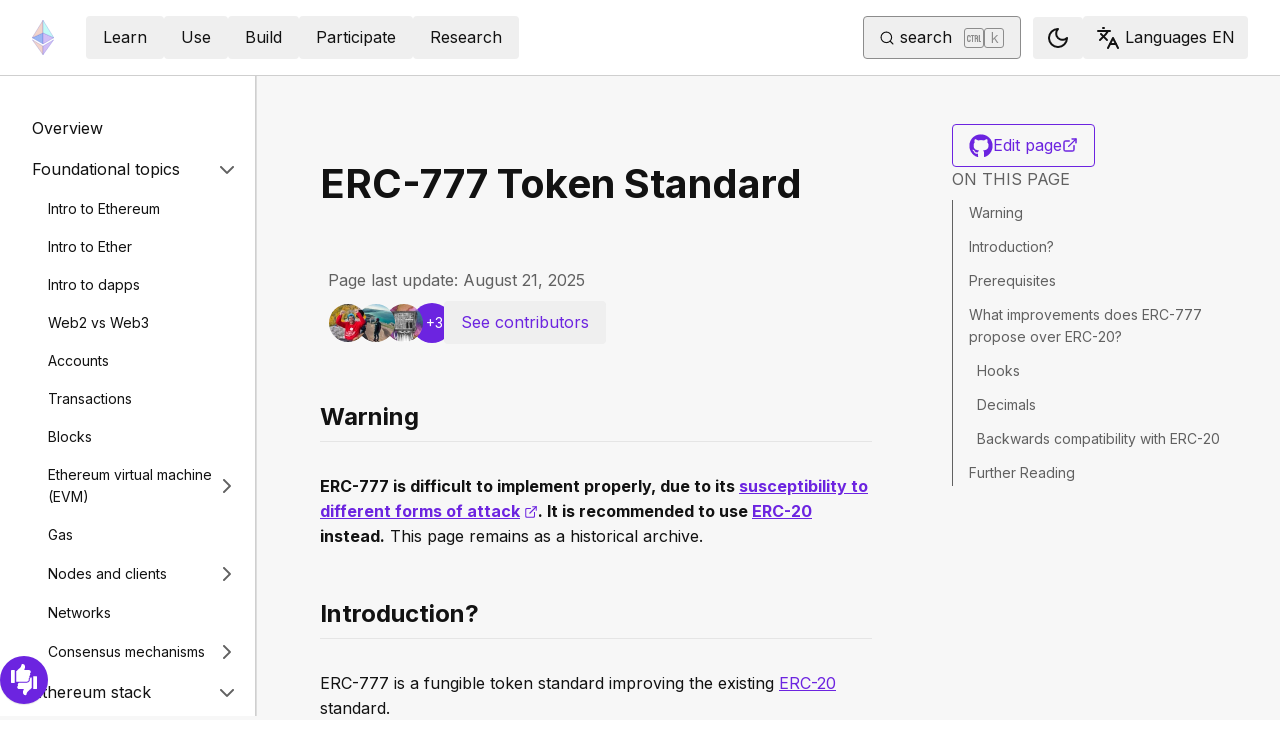

--- FILE ---
content_type: text/x-component
request_url: https://ethereum.org/developers/docs/intro-to-ether/?_rsc=1rxlf
body_size: 45520
content:
3:I[78225,[],""]
6:I[9973,[],""]
4:["locale","en","d"]
5:["slug","developers/docs/intro-to-ether","c"]
0:["PMXurfWSCFspzH7rta1b_",[[["",{"children":[["locale","en","d"],{"children":[["slug","developers/docs/intro-to-ether","c"],{"children":["__PAGE__?{\"locale\":\"en\",\"slug\":[\"developers\",\"docs\",\"intro-to-ether\"]}",{}]}]}]},"$undefined","$undefined",true],["",{"children":[["locale","en","d"],{"children":[["slug","developers/docs/intro-to-ether","c"],{"children":["__PAGE__",{},[["$L1","$L2",[["$","link","0",{"rel":"stylesheet","href":"/_next/static/css/c49ea44ddcb26f2f.css","precedence":"next","crossOrigin":"$undefined"}]]],null],null]},[null,["$","$L3",null,{"parallelRouterKey":"children","segmentPath":["children","$4","children","$5","children"],"error":"$undefined","errorStyles":"$undefined","errorScripts":"$undefined","template":["$","$L6",null,{}],"templateStyles":"$undefined","templateScripts":"$undefined","notFound":"$undefined","notFoundStyles":"$undefined"}]],null]},[[[["$","link","0",{"rel":"stylesheet","href":"/_next/static/css/0d550095e2ef6039.css","precedence":"next","crossOrigin":"$undefined"}]],"$L7"],null],null]},[[[["$","link","0",{"rel":"stylesheet","href":"/_next/static/css/552ca77128d67218.css","precedence":"next","crossOrigin":"$undefined"}],["$","link","1",{"rel":"stylesheet","href":"/_next/static/css/c9fa1de979927339.css","precedence":"next","crossOrigin":"$undefined"}],["$","link","2",{"rel":"stylesheet","href":"/_next/static/css/c6a890f479839a47.css","precedence":"next","crossOrigin":"$undefined"}]],["$","$L3",null,{"parallelRouterKey":"children","segmentPath":["children"],"error":"$undefined","errorStyles":"$undefined","errorScripts":"$undefined","template":["$","$L6",null,{}],"templateStyles":"$undefined","templateScripts":"$undefined","notFound":"$L8","notFoundStyles":[["$","link","0",{"rel":"stylesheet","href":"/_next/static/css/0d550095e2ef6039.css","precedence":"next","crossOrigin":"$undefined"}]]}]],null],null],["$L9",null]]]]
a:I[44991,["200","static/chunks/200-b397aab9cf61d7a1.js","2712","static/chunks/2712-5baa935bdf0397a5.js","537","static/chunks/537-c4495d38688a8eea.js","5017","static/chunks/5017-2bed240c0bcb4404.js","9161","static/chunks/9161-1cda1fda3c86b6cc.js","6373","static/chunks/6373-aae902e6d599c7e2.js","695","static/chunks/695-939d6cdae63c2af4.js","5049","static/chunks/5049-b3bbf67bc2b30b4e.js","2707","static/chunks/2707-1fca80ca2016f7ca.js","4141","static/chunks/4141-3cc837778656991c.js","6636","static/chunks/6636-944c20fa88e4f4ba.js","8628","static/chunks/8628-f0d53e343a8454c9.js","7935","static/chunks/7935-656aa6af204b2375.js","6708","static/chunks/6708-617975e3a4f8caf5.js","1203","static/chunks/app/%5Blocale%5D/layout-74a803b539f9d1d0.js"],"default"]
b:"$Sreact.suspense"
c:I[72747,["200","static/chunks/200-b397aab9cf61d7a1.js","2712","static/chunks/2712-5baa935bdf0397a5.js","537","static/chunks/537-c4495d38688a8eea.js","5017","static/chunks/5017-2bed240c0bcb4404.js","9161","static/chunks/9161-1cda1fda3c86b6cc.js","6373","static/chunks/6373-aae902e6d599c7e2.js","695","static/chunks/695-939d6cdae63c2af4.js","5049","static/chunks/5049-b3bbf67bc2b30b4e.js","2707","static/chunks/2707-1fca80ca2016f7ca.js","4141","static/chunks/4141-3cc837778656991c.js","6636","static/chunks/6636-944c20fa88e4f4ba.js","8628","static/chunks/8628-f0d53e343a8454c9.js","7935","static/chunks/7935-656aa6af204b2375.js","6708","static/chunks/6708-617975e3a4f8caf5.js","1203","static/chunks/app/%5Blocale%5D/layout-74a803b539f9d1d0.js"],"default"]
7:["$","html",null,{"lang":"en","className":"__variable_f367f3 __variable_21eb4d","suppressHydrationWarning":true,"children":["$","body",null,{"children":["$","$La",null,{"locale":"en","messages":{"common":{"about-ethereum-org":"About ethereum.org","about-us":"About us","account-abstraction":"Account abstraction","acknowledgements":"Acknowledgements","adding-desci-projects":"Adding Desci Projects","adding-developer-tools":"Adding Developer Tools","adding-exchanges":"Adding Exchanges","adding-glossary-terms":"Adding Glossary Terms","adding-layer-2s":"Adding Layer 2s","adding-products":"Adding Products","adding-staking-products":"Adding Staking Products","adding-wallets":"Adding Wallets","ai-agents":"AI agents","aria-toggle-menu-button":"Toggle menu button","aria-toggle-search-button":"Toggle search button","beacon-chain":"Beacon Chain","bridges":"Blockchain bridges","bug-bounty":"Bug bounty","build":"Build","build-menu":"Build menu","business":"Business","clear":"Clear","close":"Close","community":"Community","community-hub":"Community hub","community-menu":"Community Menu","conferences":"Conferences","consensus-when-shipping":"When's it shipping?","contact":"Press Contact","content-buckets":"Content Buckets","content-resources":"Content Resources","content-standardization":"Content standardization","contributing":"Contributing","contributor-quiz-banner-title":"Unsure where to start?","contributor-quiz-banner-description":"Take a quick quiz and find out how you can contribute on ethereum.org.","contributor-quiz-banner-button":"Take a quiz","contributors":"Contributors","contributors-thanks":"Everyone who has <a href=\"/contributing\" target=\"_blank\">contributed</a> to this page â€“ thank you!","cookie-policy":"Cookie policy","copied":"Copied","copy":"Copy","danksharding":"Danksharding","dao-page":"DAOs - Decentralized autonomous organizations","dark-mode":"Dark","dark-mode-aria-label":"Switch to dark mode","data-provided-by":"Data source:","application-explorer":"Application explorer","decentralized-identity":"Decentralized identity","decentralized-science":"DeSci - Decentralized science","decentralized-social-networks":"Decentralized social networks","defi-page":"DeFi - Decentralized finance","description":"Description for nav item","design":"Design","design-principles":"Design Principles","devcon":"Devcon","developers":"Developers","developers-home":"Developers' home","docs":"Docs","docsearch-error-help":"You might want to check your network connection.","docsearch-error-title":"Unable to fetch results","docsearch-no-results-missing":"Believe this query should return results?","docsearch-no-results-missing-link":"Let us know.","docsearch-no-results-suggested-query":"Try searching for","docsearch-no-results-text":"No results for","docsearch-search-by":"Search by","docsearch-start-favorite-searches":"Favorite","docsearch-start-no-recent-searches":"No recent searches","docsearch-start-recent-searches-title":"Recent","docsearch-start-remove-favorite-search":"Remove this search from favorites","docsearch-start-remove-recent-search":"Remove this search from history","docsearch-start-save-recent-search":"Save this search","docsearch-to-close":"To close","docsearch-to-navigate":"To navigate","docsearch-to-select":"To select","documentation":"Documentation","down":"Down","ecosystem":"Ecosystem","edit-page":"Edit page","ef-blog":"Ethereum Foundation Blog","eips":"Ethereum Improvement Proposals","energy-consumption":"Ethereum energy consumption","enterprise":"Enterprise","use-cases":"Use cases","enterprise-mainnet":"Enterprise - Mainnet Ethereum","enterprise-menu":"Enterprise Menu","enterprise-team-description":"We will answer your questions, help identify potential paths forward, provide technical support and connect you with relevant industry leaders.","enterprise-team":"Ethereum Enterprise Team","error-page-title":"Oops! Something went wrong","error-page-description":"You can help us improve by reporting this issue on our <a href='https://github.com/ethereum/ethereum-org-website/issues/new?label%3A%22bug%20%F0%9F%90%9B%22&template=bug_report.yaml'>GitHub repository</a>.","error-page-home-link":"Return to the home page","esp":"Ecosystem Support Program","eth-current-price":"Current ETH price (USD)","ethereum":"Ethereum","ethereum-basics":"Ethereum basics","ethereum-brand-assets":"Ethereum brand assets","ethereum-bug-bounty":"Ethereum bug bounty program","ethereum-events":"Ethereum events","ethereum-foundation":"Ethereum Foundation","ethereum-foundation-logo":"Ethereum Foundation logo","ethereum-glossary":"Ethereum glossary","ethereum-governance":"Ethereum governance","ethereum-history-founder-and-ownership":"Ethereum history, founder and ownership","ethereum-logo":"Ethereum logo","ethereum-online":"Online communities","ethereum-protocol":"Ethereum protocol","ethereum-roadmap":"Ethereum roadmap","ethereum-security":"Ethereum security and scam prevention","ethereum-privacy":"Privacy on Ethereum","ethereum-support":"Ethereum support","ethereum-upgrades":"Ethereum upgrades","ethereum-vs-bitcoin":"Ethereum vs Bitcoin","ethereum-wallets":"Ethereum wallets","ethereum-whitepaper":"Ethereum Whitepaper","events":"Events","feedback-card-prompt-article":"Was this article helpful?","feedback-card-prompt-page":"Was this page helpful?","feedback-card-prompt-tutorial":"Was this tutorial helpful?","feedback-widget":"Feedback","feedback-widget-prompt":"Is this page helpful?","feedback-widget-thank-you-cta":"Open short survey","feedback-widget-thank-you-subtitle":"Make this page even better by answering a few questions.","feedback-widget-thank-you-subtitle-ext":"If you need help, you can reach out to the community on our <a href=\"https://discord.gg/ethereum-org\" target=\"_blank\">Discord</a>.","feedback-widget-thank-you-timing":"2â€“3Â min","feedback-widget-thank-you-title":"Thank you for your feedback!","find-wallet":"Find wallet","founders":"Founders","from":"From","future-proofing":"Future-proofing","get-eth":"Get ETH","get-involved":"Get involved","get-started":"Get started","go-to-top":"Go to top","grant-programs":"Ecosystem Grant Programs","grants":"Grants","guides":"Guides","guides-hub":"How-to guides","history-of-ethereum":"History of Ethereum","home":"Home","how-ethereum-works":"How Ethereum works","how-to-create-an-ethereum-account":"How to \"create\" an Ethereum account","how-to-revoke-token-access":"How to revoke smart contract access to your crypto funds","how-to-swap-tokens":"How to swap tokens","how-to-use-a-bridge":"How to bridge tokens to layer 2","how-to-use-a-wallet":"How to use a wallet","image":"image","item-logo":"{item} logo","in-this-section":"In this section","individuals":"Individuals","jobs":"Jobs","kraken-logo":"Kraken logo","language-am":"Amharic","language-be":"Belarusian","language-ar":"Arabic","language-az":"Azerbaijani","language-bg":"Bulgarian","language-bn":"Bengali","language-bs":"Bosnian","language-ca":"Catalan","language-cs":"Czech","language-da":"Danish","language-de":"German","language-el":"Greek","language-en":"English","language-es":"Spanish","language-fa":"Farsi","language-fi":"Finnish","language-fil":"Filipino","language-fr":"French","language-gl":"Galician","language-gu":"Gujarati","language-he":"Hebrew","language-hi":"Hindi","language-hr":"Croatian","language-hu":"Hungarian","language-hy-am":"Armenian","language-id":"Indonesian","language-ig":"Igbo","language-it":"Italian","language-ja":"Japanese","language-ka":"Georgian","language-kk":"Kazakh","language-km":"Khmer","language-kn":"Kannada","language-ko":"Korean","language-lt":"Lithuanian","language-ml":"Malayalam","language-mr":"Marathi","language-ms":"Malay","language-nb":"Norwegian","language-ne-np":"Nepali","language-nl":"Dutch","language-pcm":"Nigerian Pidgin","language-pl":"Polish","language-pt":"Portuguese","language-pt-br":"Portuguese (Brazilian)","language-resources":"Language resources","language-ro":"Romanian","language-ru":"Russian","language-se":"Swedish","language-sk":"Slovak","language-sl":"Slovenian","language-sr":"Serbian","language-support":"Language support","language-sw":"Swahili","language-ta":"Tamil","language-te":"Telugu","language-th":"Thai","language-tk":"Turkmen","language-tl":"Tagalog","language-tr":"Turkish","language-uk":"Ukrainian","language-ur":"Urdu","language-uz":"Uzbek","language-vi":"Vietnamese","language-zh":"Chinese Simplified","language-zh-tw":"Chinese Traditional","languages":"Languages","last-24-hrs":"Last 24 hours","page-last-update":"Page last update:","last-updated":"Last updated","layer-2":"Layer 2","learn":"Learn","learn-by-coding":"Learn by coding","learn-hub":"Learn Hub","learn-menu":"Learn menu","learn-more":"Learn more","less":"Less","light-mode":"Light","light-mode-aria-label":"Switch to light mode","listing-policy-disclaimer":"All products listed on this page are not official endorsements, and are provided for informational purposes only. If you want to add a product or provide feedback on the policy raise an issue in GitHub.","loading":"Loading...","loading-error":"Loading error.","loading-error-refresh":"Error, please refresh.","loading-error-try-again-later":"Unable to load data. Try again later.","logo":"logo","mainnet-ethereum":"Mainnet Ethereum","meetups":"Meetups","menu":"Menu","merge":"Merge","more":"More","nav-about-description":"A public, open-source project for the Ethereum community","nav-advanced-description":"Learn the more complex topics","nav-advanced-label":"Advanced","nav-ai-agents-description":"Explore the world of AI agents on Ethereum","nav-basics-description":"Understand the fundamentals of Ethereum","nav-basics-label":"Basics","nav-bridges-description":"Web3 has evolved into an ecosystem of primary L1 blockchains and L2 scaling solutions","nav-builders-home-description":"A builder's manual for Ethereumâ€”by builders, for builders","nav-builders-home-label":"Builder's home","nav-business-description":"Connect with experts, receive guidance, funding and grow your business","nav-code-of-conduct":"Code of conduct","nav-collectibles-description":"Contributor dashboard for ethereum.org contributor collectibles","nav-collectibles-label":"ethereum.org collectibles","nav-contribute-description":"If you want to help, this will guide you","nav-contribute-label":"Contributing to ethereum.org","nav-dao-description":"Member-owned communities without centralized authority","nav-apps-description":"Explore a rich ecosystem of apps using Ethereum","nav-defi-description":"A global, open alternative to the traditional financial market","nav-desci-description":"A global, open alternative to the current scientific system","nav-desoc-description":"Blockchain-based platforms for social interaction and content creation","nav-developers":"Developers","nav-developers-docs":"Developers docs","nav-did-description":"Issue and own your unique decentralized identifiers","nav-docs-description":"Docs to help you understand and build with Ethereum","nav-docs-design-description":"Description of unique web3 design challenges, best practices and user research insights","nav-docs-design-label":"UX/UI design fundamentals","nav-docs-foundation-description":"Core fundamentals to develop on Ethereum","nav-docs-foundation-label":"Foundational topics","nav-docs-overview-description":"Your home for developer docs","nav-docs-stack-description":"Understand all the details of the Ethereum stack","nav-docs-stack-label":"Ethereum stack","nav-eip-description":"Standards that specify new features or processes","nav-eip-label":"EIPs - Ethereum improvement proposals","nav-emerging-description":"Get to know other newer use cases for Ethereum","nav-emerging-label":"Emerging use cases","nav-enterprise-description":"Enterprise blockchain applications can be built on the public Ethereum Mainnet","nav-ethereum-org-description":"This website is community drivenâ€”join us and contribute too","nav-ethereum-networks":"Ethereum networks","nav-ethereum-networks-description":"Cheaper and faster transactions for Ethereum","nav-ethereum-vs-bitcoin-description":"Understand the differences between Ethereum and Bitcoin","nav-ethereum-history-founder-and-ownership-description":"Understand the history, founder and ownership of Ethereum","nav-ethereum-wallets-description":"An app to interact with your Ethereum account","nav-events-description":"Decentralization and freedom to participate for anyone","nav-events-irl-description":"Every month there are major Ethereum events in-person and online","nav-events-label":"Communities and events","nav-events-online-description":"Hundreds of thousands of Ethereum enthusiasts gather in these online communities","nav-find-wallet-description":"Wallets allow you to use crypto","nav-find-wallet-label":"Choose your wallet","nav-gaming-description":"Games built on blockchain where assets and gameplay are fully decentralized and transparent.","nav-founders-description":"Empowering founders with programs, mentorship, and resources","nav-gas-fees-description":"How are ETH transaction fees calculated","nav-gas-fees-label":"Gas fees","nav-get-eth-description":"You need ether (ETH) to use Ethereum applications","nav-get-started-description":"Your first steps to use Ethereum","nav-governance-description":"The process involved in upgrading the Ethereum protocol","nav-governance-label":"Governance","nav-grants-description":"A curated list by our community on projects that provide grant funding programs","nav-guide-create-account-description":"Anyone can create an Ethereum account at any time, for free with a wallet app","nav-guide-create-account-label":"How to create an Ethereum account","nav-guide-overview-description":"List of all guides in one place","nav-guide-revoke-access-description":"Stay safe when interacting with smart contracts and applications in the Ethereum ecosystem","nav-guide-revoke-access-label":"How to revoke smart contract access","nav-guide-use-wallet-description":"Learn how to operate all the basic functions of a wallet","nav-guide-use-wallet-label":"How to use a wallet","nav-guides-description":"Practical step-by-step guides to help you get started","nav-guides-label":"How to guides","nav-history-description":"A timeline of all the major forks and updates","nav-history-label":"Technical history of Ethereum","nav-learn-by-coding-description":"Tools that help you experiment with Ethereum","nav-local-env-description":"Choose and set up your Ethereum development stack","nav-networks-home-description":"Cheaper and faster transactions for Ethereum","nav-networks-introduction-label":"Introduction","nav-networks-introduction-description":"Ethereum expanded into network of networks","nav-networks-explore-networks-label":"Explore networks","nav-networks-explore-networks-description":"Choose which network to use","nav-networks-learn-label":"What are layer 2 networks?","nav-networks-learn-description":"Learn why we need them","nav-nft-description":"A way to represent anything unique as an Ethereum-based asset","nav-open-research-description":"One of the primary strengths of Ethereum is its active research community","nav-open-research-label":"Open research","nav-overview-description":"All things Ethereum education","nav-overview-label":"Overview","nav-participate-overview-description":"Overview on how to participate","nav-payments-description":"Ethereum payments are changing the way we send and receive money","nav-prediction-markets-description":"Prediction markets are a way to bet on the future","nav-primary":"Primary","nav-quizzes-description":"Find out how well you understand Ethereum and cryptocurrencies","nav-quizzes-label":"Test your knowledge","nav-refi-description":"An alternative economic system built on regenerative principles","nav-research-description":"Processes used to improve Ethereum","nav-research-label":"Research and development","nav-roadmap-description":"The path to more scalability, security and sustainability for Ethereum","nav-roadmap-future-description":"Solidifying Ethereum as a robust and decentralized network","nav-roadmap-future-label":"Future-proofing","nav-roadmap-future-proofing":"Future-proofing","nav-roadmap-home":"Roadmap home","nav-roadmap-label":"Roadmap","nav-roadmap-options":"Roadmap Options","nav-roadmap-options-alt":"Roadmap options dropdown menu","nav-roadmap-overview-description":"The future of Ethereum","nav-roadmap-scaling":"Scaling","nav-roadmap-scaling-description":"Network updates to further reduce transaction costs and speed","nav-roadmap-scaling-label":"Cheaper transactions","nav-roadmap-security":"Better security","nav-roadmap-security-description":"Making sure Ethereum stays resilient to all kinds of attacks into the future","nav-roadmap-security-label":"Improved security","nav-roadmap-user-experience":"Better user experience","nav-roadmap-ux-description":"Using Ethereum needs to be simplified","nav-roadmap-ux-label":"Better user experience","nav-rwa-description":"A method for turning valuable commodities into digital tokens","nav-run-a-node-description":"Become fully sovereign while helping secure the network","nav-security-description":"Learn best practices when using cryptocurrency","nav-privacy-description":"Tools and techniques for protecting your privacy on Ethereum","nav-smart-contracts-description":"The fundamental building blocks of the Ethereum ecosystem","nav-stablecoins-description":"Stablecoins are Ethereum tokens designed to stay at a fixed value","nav-stake-description":"Earn rewards for securing Ethereum","nav-stake-label":"Stake","nav-staking-home-description":"An overview of different options for staking","nav-staking-home-label":"Staking homepage","nav-staking-pool-description":"Stake and earn rewards with any amount of ETH by joining with others","nav-staking-pool-label":"Pooled staking","nav-staking-saas-description":"Third-party node operators handle the operation of your validator client","nav-staking-saas-label":"Staking with a service","nav-staking-solo-description":"Run home hardware and personally add to the security and decentralization of the Ethereum network","nav-staking-solo-label":"Solo staking","nav-start-building-description":"Useful information for newcomers","nav-start-with-crypto-title":"Start here","nav-start-with-crypto-description":"Your first steps using Ethereum","nav-translation-program-description":"A collaborative effort to translate ethereum.org to all languages","nav-tutorials-description":"Curated list of community tutorials","nav-use-cases-description":"Discover different ideas for Ethereum usage","nav-use-cases-label":"Use cases","nav-what-is-ether-description":"Understand Ethereum's native currency ether (ETH)","nav-what-is-ethereum-description":"Understand what makes Ethereum special","nav-what-is-ethereum-network-description":"Understand what the Ethereum network is","nav-what-is-web3-description":"An alternative to centralized monopolies dictating the rules","nav-what-is-web3-label":"What is Web3?","nav-whitepaper-description":"The original Ethereum whitepaper written by Vitalik Buterin in 2014","nav-zkp-description":"A way to prove the validity of a statement without revealing the statement itself","nft-page":"NFTs - Non-fungible tokens","nfts":"NFTs","no":"No","on-this-page":"On this page","onchain-gaming":"Onchain Gaming","open":"Open","open-research":"Open research","page-developers-aria-label":"Developers' Menu","page-index-meta-title":"Home","page-languages-browser-default":"Browser default","page-languages-filter-label":"Filter list","page-languages-filter-placeholder":"Type to filter","page-languages-interested":"Interested in contributing?","page-languages-learn-more":"Learn more about our Translation Program","page-languages-recruit-community":"Help us translate ethereum.org.","page-languages-translated":"translated","page-languages-want-more-header":"Want to see ethereum.org in a different language?","page-languages-want-more-link":"Translation Program","page-languages-translate-cta-title":"Translate to","page-languages-want-more-paragraph":"ethereum.org translators are always translating pages in as many languages as possible. To see what they're working on right now or to sign up to join them, read about our","page-languages-words":"words","page-last-updated":"Page last updated","page-not-found":"Page not found","page-not-found-description":"The requested page could not be found.","participate":"Participate","participate-menu":"Participate menu","payments-page":"Payments","pbs":"Proposer-builder separation","pools":"Pooled staking","prediction-markets":"Prediction markets","privacy-policy":"Privacy policy","private-ethereum":"Private Ethereum","product-disclaimer":"Products and services are listed as a convenience for the Ethereum community. Inclusion of a product or service <strong>does not represent an endorsement</strong> from the ethereum.org website team, or the Ethereum Foundation.","quizzes":"Quizzes","quizzes-title":"Quiz Hub","refresh":"Refresh page","regenerative-finance":"ReFi - Regenerative finance","research":"Research","research-menu":"Research menu","resources":"Translation resources","return-home":"return home","roadmap":"Ethereum roadmap","rollup-component-developer-docs":"Developer docs","rollup-component-technology-and-risk-summary":"Technology and risk summary","rollup-component-website":"Website","run-a-node":"Run a node","real-world-assets":"RWAs - Real-world assets","saas":"Staking as a service","scaling":"Scaling","search":"Search","search-box-blank-state-text":"Search away!","search-eth-address":"This looks like an Ethereum address. We don't provide data specific to addresses. Try searching for it on a block explorer like","search-ethereum-org":"Search ethereum.org","search-no-results":"No results for your search","secret-leader-election":"Secret leader election","security":"Security","see-contributors":"See contributors","set-up-local-env":"Set up local environment","sharding":"Sharding","show-all":"Show all","show-less":"Show less","single-slot-finality":"Single-slot finality","site-description":"Ethereum is a global, decentralized platform for money and new kinds of applications. On Ethereum, you can write code that controls money, and build applications accessible anywhere in the world.","site-title":"ethereum.org","skip-to-main-content":"Skip to main content","smart-contracts":"Smart contracts","solo":"Solo staking","stablecoins":"Stablecoins","stake-eth":"Stake ETH","staking":"Staking","start-here":"Start here","statelessness":"Statelessness","style-guide":"Style guide","support":"Support","terms-and-conditions":"Terms & Conditions","terms-of-use":"Terms of use","translation-banner-body-new":"Youâ€™re viewing this page in English because we havenâ€™t translated it yet. Help us translate this content.","translation-banner-body-update":"Thereâ€™s a new version of this page but itâ€™s only in English right now. Help us translate the latest version.","translation-banner-button-see-english":"See English","translation-banner-button-translate-page":"Translate page","translation-banner-no-bugs-content":"This page is not being translated. We've intentionally left this page in English for now.","translation-banner-no-bugs-dont-show-again":"Don't show again","translation-banner-no-bugs-title":"No bugs here!","translation-banner-title-new":"Help translate this page","translation-banner-title-update":"Help update this page","translation-program":"Translation Program","translator":"Translator","trillion-dollar-security":"Trillion dollar security project","try-using-search":"Try using search to find what you're looking for or","tutorials":"Tutorials","up":"Up","use":"Use","use-ethereum":"Use Ethereum","use-ethereum-menu":"Use Ethereum menu","use-menu":"Use menu","user-experience":"User experience","verkle-trees":"Verkle trees","wallets":"Wallets","we-couldnt-find-that-page":"We couldn't find that page","web3":"What is Web3?","web3-title":"Web3","website-last-updated":"Website last updated","what-are-apps":"What are apps?","what-is-ether":"What is ether (ETH)?","what-is-ethereum":"What is Ethereum?","what-is-the-ethereum-network":"What is the Ethereum network?","withdrawals":"Staking withdrawals","wrapped-ether":"Wrapped Ether","yes":"Yes","zero-knowledge-proofs":"Zero-knowledge proofs","region-crimea":"Crimea","region-navassa-island-usa":"Navassa Island (USA)","region-wake-island-usa":"Wake Island (USA)","region-bonaire-netherlands":"Bonaire (Netherlands)","region-saba-netherlands":"Saba (Netherlands)","region-sint-eustatius-netherlands":"Sint Eustatius (Netherlands)"}},"children":[["$","$b",null,{"children":["$","$Lc",null,{}]}],"$Ld"]}]}]}]
9:[["$","meta","0",{"name":"viewport","content":"width=device-width, initial-scale=1"}],["$","meta","1",{"charSet":"utf-8"}],["$","title","2",{"children":"Technical intro to ether | ethereum.org"}],["$","meta","3",{"name":"description","content":"A developer's introduction to the ether cryptocurrency."}],["$","link","4",{"rel":"manifest","href":"/manifest.json","crossOrigin":"use-credentials"}],["$","meta","5",{"name":"docsearch:description","content":"A developer's introduction to the ether cryptocurrency."}],["$","link","6",{"rel":"canonical","href":"https://ethereum.org/developers/docs/intro-to-ether/"}],["$","link","7",{"rel":"alternate","hrefLang":"x-default","href":"https://ethereum.org/developers/docs/intro-to-ether/"}],["$","link","8",{"rel":"alternate","hrefLang":"en","href":"https://ethereum.org/developers/docs/intro-to-ether/"}],["$","link","9",{"rel":"alternate","hrefLang":"ar","href":"https://ethereum.org/ar/developers/docs/intro-to-ether/"}],["$","link","10",{"rel":"alternate","hrefLang":"az","href":"https://ethereum.org/az/developers/docs/intro-to-ether/"}],["$","link","11",{"rel":"alternate","hrefLang":"bg","href":"https://ethereum.org/bg/developers/docs/intro-to-ether/"}],["$","link","12",{"rel":"alternate","hrefLang":"bn","href":"https://ethereum.org/bn/developers/docs/intro-to-ether/"}],["$","link","13",{"rel":"alternate","hrefLang":"ca","href":"https://ethereum.org/ca/developers/docs/intro-to-ether/"}],["$","link","14",{"rel":"alternate","hrefLang":"cs","href":"https://ethereum.org/cs/developers/docs/intro-to-ether/"}],["$","link","15",{"rel":"alternate","hrefLang":"da","href":"https://ethereum.org/da/developers/docs/intro-to-ether/"}],["$","link","16",{"rel":"alternate","hrefLang":"de","href":"https://ethereum.org/de/developers/docs/intro-to-ether/"}],["$","link","17",{"rel":"alternate","hrefLang":"el","href":"https://ethereum.org/el/developers/docs/intro-to-ether/"}],["$","link","18",{"rel":"alternate","hrefLang":"es","href":"https://ethereum.org/es/developers/docs/intro-to-ether/"}],["$","link","19",{"rel":"alternate","hrefLang":"fa","href":"https://ethereum.org/fa/developers/docs/intro-to-ether/"}],["$","link","20",{"rel":"alternate","hrefLang":"fi","href":"https://ethereum.org/fi/developers/docs/intro-to-ether/"}],["$","link","21",{"rel":"alternate","hrefLang":"fr","href":"https://ethereum.org/fr/developers/docs/intro-to-ether/"}],["$","link","22",{"rel":"alternate","hrefLang":"ga","href":"https://ethereum.org/ga/developers/docs/intro-to-ether/"}],["$","link","23",{"rel":"alternate","hrefLang":"gl","href":"https://ethereum.org/gl/developers/docs/intro-to-ether/"}],["$","link","24",{"rel":"alternate","hrefLang":"gu","href":"https://ethereum.org/gu/developers/docs/intro-to-ether/"}],["$","link","25",{"rel":"alternate","hrefLang":"ha","href":"https://ethereum.org/ha/developers/docs/intro-to-ether/"}],["$","link","26",{"rel":"alternate","hrefLang":"he","href":"https://ethereum.org/he/developers/docs/intro-to-ether/"}],["$","link","27",{"rel":"alternate","hrefLang":"hi","href":"https://ethereum.org/hi/developers/docs/intro-to-ether/"}],["$","link","28",{"rel":"alternate","hrefLang":"hr","href":"https://ethereum.org/hr/developers/docs/intro-to-ether/"}],["$","link","29",{"rel":"alternate","hrefLang":"hu","href":"https://ethereum.org/hu/developers/docs/intro-to-ether/"}],["$","link","30",{"rel":"alternate","hrefLang":"id","href":"https://ethereum.org/id/developers/docs/intro-to-ether/"}],["$","link","31",{"rel":"alternate","hrefLang":"ig","href":"https://ethereum.org/ig/developers/docs/intro-to-ether/"}],["$","link","32",{"rel":"alternate","hrefLang":"it","href":"https://ethereum.org/it/developers/docs/intro-to-ether/"}],["$","link","33",{"rel":"alternate","hrefLang":"ja","href":"https://ethereum.org/ja/developers/docs/intro-to-ether/"}],["$","link","34",{"rel":"alternate","hrefLang":"ka","href":"https://ethereum.org/ka/developers/docs/intro-to-ether/"}],["$","link","35",{"rel":"alternate","hrefLang":"kk","href":"https://ethereum.org/kk/developers/docs/intro-to-ether/"}],["$","link","36",{"rel":"alternate","hrefLang":"km","href":"https://ethereum.org/km/developers/docs/intro-to-ether/"}],["$","link","37",{"rel":"alternate","hrefLang":"kn","href":"https://ethereum.org/kn/developers/docs/intro-to-ether/"}],["$","link","38",{"rel":"alternate","hrefLang":"ko","href":"https://ethereum.org/ko/developers/docs/intro-to-ether/"}],["$","link","39",{"rel":"alternate","hrefLang":"lt","href":"https://ethereum.org/lt/developers/docs/intro-to-ether/"}],["$","link","40",{"rel":"alternate","hrefLang":"ml","href":"https://ethereum.org/ml/developers/docs/intro-to-ether/"}],["$","link","41",{"rel":"alternate","hrefLang":"mr","href":"https://ethereum.org/mr/developers/docs/intro-to-ether/"}],["$","link","42",{"rel":"alternate","hrefLang":"ms","href":"https://ethereum.org/ms/developers/docs/intro-to-ether/"}],["$","link","43",{"rel":"alternate","hrefLang":"nl","href":"https://ethereum.org/nl/developers/docs/intro-to-ether/"}],["$","link","44",{"rel":"alternate","hrefLang":"nb","href":"https://ethereum.org/nb/developers/docs/intro-to-ether/"}],["$","link","45",{"rel":"alternate","hrefLang":"pl","href":"https://ethereum.org/pl/developers/docs/intro-to-ether/"}],["$","link","46",{"rel":"alternate","hrefLang":"pt-br","href":"https://ethereum.org/pt-br/developers/docs/intro-to-ether/"}],["$","link","47",{"rel":"alternate","hrefLang":"pt","href":"https://ethereum.org/pt/developers/docs/intro-to-ether/"}],["$","link","48",{"rel":"alternate","hrefLang":"ro","href":"https://ethereum.org/ro/developers/docs/intro-to-ether/"}],["$","link","49",{"rel":"alternate","hrefLang":"ru","href":"https://ethereum.org/ru/developers/docs/intro-to-ether/"}],["$","link","50",{"rel":"alternate","hrefLang":"sv","href":"https://ethereum.org/sv/developers/docs/intro-to-ether/"}],["$","link","51",{"rel":"alternate","hrefLang":"sk","href":"https://ethereum.org/sk/developers/docs/intro-to-ether/"}],["$","link","52",{"rel":"alternate","hrefLang":"sl","href":"https://ethereum.org/sl/developers/docs/intro-to-ether/"}],["$","link","53",{"rel":"alternate","hrefLang":"sr","href":"https://ethereum.org/sr/developers/docs/intro-to-ether/"}],["$","link","54",{"rel":"alternate","hrefLang":"sw","href":"https://ethereum.org/sw/developers/docs/intro-to-ether/"}],["$","link","55",{"rel":"alternate","hrefLang":"ta","href":"https://ethereum.org/ta/developers/docs/intro-to-ether/"}],["$","link","56",{"rel":"alternate","hrefLang":"th","href":"https://ethereum.org/th/developers/docs/intro-to-ether/"}],["$","link","57",{"rel":"alternate","hrefLang":"tl","href":"https://ethereum.org/tl/developers/docs/intro-to-ether/"}],["$","link","58",{"rel":"alternate","hrefLang":"tr","href":"https://ethereum.org/tr/developers/docs/intro-to-ether/"}],["$","link","59",{"rel":"alternate","hrefLang":"uk","href":"https://ethereum.org/uk/developers/docs/intro-to-ether/"}],["$","link","60",{"rel":"alternate","hrefLang":"ur","href":"https://ethereum.org/ur/developers/docs/intro-to-ether/"}],["$","link","61",{"rel":"alternate","hrefLang":"uz","href":"https://ethereum.org/uz/developers/docs/intro-to-ether/"}],["$","link","62",{"rel":"alternate","hrefLang":"vi","href":"https://ethereum.org/vi/developers/docs/intro-to-ether/"}],["$","link","63",{"rel":"alternate","hrefLang":"yo","href":"https://ethereum.org/yo/developers/docs/intro-to-ether/"}],["$","link","64",{"rel":"alternate","hrefLang":"zh-tw","href":"https://ethereum.org/zh-tw/developers/docs/intro-to-ether/"}],["$","link","65",{"rel":"alternate","hrefLang":"zh","href":"https://ethereum.org/zh/developers/docs/intro-to-ether/"}],["$","meta","66",{"property":"og:title","content":"Technical intro to ether | ethereum.org"}],["$","meta","67",{"property":"og:description","content":"A developer's introduction to the ether cryptocurrency."}],["$","meta","68",{"property":"og:url","content":"https://ethereum.org/developers/docs/intro-to-ether/"}],["$","meta","69",{"property":"og:site_name","content":"ethereum.org"}],["$","meta","70",{"property":"og:locale","content":"en"}],["$","meta","71",{"property":"og:image","content":"https://ethereum.org/images/heroes/developers-hub-hero.png"}],["$","meta","72",{"property":"og:type","content":"website"}],["$","meta","73",{"name":"twitter:card","content":"summary_large_image"}],["$","meta","74",{"name":"twitter:site","content":"ethereum.org"}],["$","meta","75",{"name":"twitter:creator","content":"ethereum.org"}],["$","meta","76",{"name":"twitter:title","content":"Technical intro to ether | ethereum.org"}],["$","meta","77",{"name":"twitter:description","content":"A developer's introduction to the ether cryptocurrency."}],["$","meta","78",{"name":"twitter:image","content":"https://ethereum.org/images/heroes/developers-hub-hero.png"}],["$","link","79",{"rel":"icon","href":"/favicon.ico","type":"image/x-icon","sizes":"256x256"}],["$","meta","80",{"name":"next-size-adjust"}]]
1:null
10:I[91785,["200","static/chunks/200-b397aab9cf61d7a1.js","2712","static/chunks/2712-5baa935bdf0397a5.js","537","static/chunks/537-c4495d38688a8eea.js","5017","static/chunks/5017-2bed240c0bcb4404.js","9161","static/chunks/9161-1cda1fda3c86b6cc.js","3421","static/chunks/3421-1adeb18861d47d85.js","8628","static/chunks/8628-f0d53e343a8454c9.js","6816","static/chunks/app/%5Blocale%5D/error-4057ad8df8fb1366.js"],"default"]
11:I[61093,["200","static/chunks/200-b397aab9cf61d7a1.js","8628","static/chunks/8628-f0d53e343a8454c9.js","6082","static/chunks/app/%5Blocale%5D/not-found-b73d850958b42d03.js"],"default"]
12:I[88834,["6020","static/chunks/1bff33f1-ff9f428c3c776940.js","200","static/chunks/200-b397aab9cf61d7a1.js","6933","static/chunks/6933-38ea77204527f0bb.js","2712","static/chunks/2712-5baa935bdf0397a5.js","537","static/chunks/537-c4495d38688a8eea.js","5017","static/chunks/5017-2bed240c0bcb4404.js","9161","static/chunks/9161-1cda1fda3c86b6cc.js","6373","static/chunks/6373-aae902e6d599c7e2.js","695","static/chunks/695-939d6cdae63c2af4.js","3665","static/chunks/3665-870405fe43581142.js","701","static/chunks/701-e8ddc8954d77ddc7.js","1584","static/chunks/1584-ef20ab53d7a14cf1.js","5049","static/chunks/5049-b3bbf67bc2b30b4e.js","6790","static/chunks/6790-de19271a6e960d83.js","6809","static/chunks/6809-d65ac5c2b44e9e8e.js","3043","static/chunks/3043-db1cc52a8d580a40.js","9615","static/chunks/9615-4aa7a1a5544adc88.js","2707","static/chunks/2707-1fca80ca2016f7ca.js","540","static/chunks/540-46af8d8079c14318.js","4141","static/chunks/4141-3cc837778656991c.js","3791","static/chunks/3791-80abd7a0d857dae8.js","2646","static/chunks/2646-81afb992cee025fc.js","7799","static/chunks/7799-3d959f19284c1bf4.js","7960","static/chunks/7960-c651e84f57367684.js","5720","static/chunks/5720-aac5d8820eff48ea.js","1835","static/chunks/1835-72aa7153c7bb822b.js","8774","static/chunks/8774-adf6f5d57e539905.js","6708","static/chunks/6708-617975e3a4f8caf5.js","9880","static/chunks/9880-5f5766178fd7ae3c.js","8466","static/chunks/app/%5Blocale%5D/%5B...slug%5D/page-05b316b27f76911b.js"],"default"]
13:I[89132,["200","static/chunks/200-b397aab9cf61d7a1.js","6933","static/chunks/6933-38ea77204527f0bb.js","2712","static/chunks/2712-5baa935bdf0397a5.js","537","static/chunks/537-c4495d38688a8eea.js","5017","static/chunks/5017-2bed240c0bcb4404.js","9161","static/chunks/9161-1cda1fda3c86b6cc.js","6373","static/chunks/6373-aae902e6d599c7e2.js","695","static/chunks/695-939d6cdae63c2af4.js","9845","static/chunks/9845-dbde565f18e7711e.js","7960","static/chunks/7960-c651e84f57367684.js","7533","static/chunks/7533-672dd8080a6ad700.js","8628","static/chunks/8628-f0d53e343a8454c9.js","5014","static/chunks/5014-82748001167147ef.js","2367","static/chunks/2367-44f3461880e6a80d.js","5061","static/chunks/app/%5Blocale%5D/page-ab01d46678ea78a0.js"],"BailoutToCSR"]
14:I[85562,["6020","static/chunks/1bff33f1-ff9f428c3c776940.js","200","static/chunks/200-b397aab9cf61d7a1.js","6933","static/chunks/6933-38ea77204527f0bb.js","2712","static/chunks/2712-5baa935bdf0397a5.js","537","static/chunks/537-c4495d38688a8eea.js","5017","static/chunks/5017-2bed240c0bcb4404.js","9161","static/chunks/9161-1cda1fda3c86b6cc.js","6373","static/chunks/6373-aae902e6d599c7e2.js","695","static/chunks/695-939d6cdae63c2af4.js","3665","static/chunks/3665-870405fe43581142.js","701","static/chunks/701-e8ddc8954d77ddc7.js","1584","static/chunks/1584-ef20ab53d7a14cf1.js","5049","static/chunks/5049-b3bbf67bc2b30b4e.js","6790","static/chunks/6790-de19271a6e960d83.js","6809","static/chunks/6809-d65ac5c2b44e9e8e.js","3043","static/chunks/3043-db1cc52a8d580a40.js","9615","static/chunks/9615-4aa7a1a5544adc88.js","2707","static/chunks/2707-1fca80ca2016f7ca.js","540","static/chunks/540-46af8d8079c14318.js","4141","static/chunks/4141-3cc837778656991c.js","3791","static/chunks/3791-80abd7a0d857dae8.js","2646","static/chunks/2646-81afb992cee025fc.js","7799","static/chunks/7799-3d959f19284c1bf4.js","7960","static/chunks/7960-c651e84f57367684.js","5720","static/chunks/5720-aac5d8820eff48ea.js","1835","static/chunks/1835-72aa7153c7bb822b.js","8774","static/chunks/8774-adf6f5d57e539905.js","6708","static/chunks/6708-617975e3a4f8caf5.js","9880","static/chunks/9880-5f5766178fd7ae3c.js","8466","static/chunks/app/%5Blocale%5D/%5B...slug%5D/page-05b316b27f76911b.js"],"default"]
d:["$Le",["$","div",null,{"className":"mx-auto max-w-screen-2xl","children":["$Lf",["$","$L3",null,{"parallelRouterKey":"children","segmentPath":["children","$4","children"],"error":"$10","errorStyles":[],"errorScripts":[],"template":["$","$L6",null,{}],"templateStyles":"$undefined","templateScripts":"$undefined","notFound":["$","$L11",null,{}],"notFoundStyles":[]}],["$","$L12",null,{"lastDeployLocaleTimestamp":"January 15, 2026"}]]}],["$","$b",null,{"fallback":null,"children":["$","$L13",null,{"reason":"next/dynamic","children":["$","$L14",null,{}]}]}]]
15:{"about-ethereum-org":"About ethereum.org","about-us":"About us","account-abstraction":"Account abstraction","acknowledgements":"Acknowledgements","adding-desci-projects":"Adding Desci Projects","adding-developer-tools":"Adding Developer Tools","adding-exchanges":"Adding Exchanges","adding-glossary-terms":"Adding Glossary Terms","adding-layer-2s":"Adding Layer 2s","adding-products":"Adding Products","adding-staking-products":"Adding Staking Products","adding-wallets":"Adding Wallets","ai-agents":"AI agents","aria-toggle-menu-button":"Toggle menu button","aria-toggle-search-button":"Toggle search button","beacon-chain":"Beacon Chain","bridges":"Blockchain bridges","bug-bounty":"Bug bounty","build":"Build","build-menu":"Build menu","business":"Business","clear":"Clear","close":"Close","community":"Community","community-hub":"Community hub","community-menu":"Community Menu","conferences":"Conferences","consensus-when-shipping":"When's it shipping?","contact":"Press Contact","content-buckets":"Content Buckets","content-resources":"Content Resources","content-standardization":"Content standardization","contributing":"Contributing","contributor-quiz-banner-title":"Unsure where to start?","contributor-quiz-banner-description":"Take a quick quiz and find out how you can contribute on ethereum.org.","contributor-quiz-banner-button":"Take a quiz","contributors":"Contributors","contributors-thanks":"Everyone who has <a href=\"/contributing\" target=\"_blank\">contributed</a> to this page â€“ thank you!","cookie-policy":"Cookie policy","copied":"Copied","copy":"Copy","danksharding":"Danksharding","dao-page":"DAOs - Decentralized autonomous organizations","dark-mode":"Dark","dark-mode-aria-label":"Switch to dark mode","data-provided-by":"Data source:","application-explorer":"Application explorer","decentralized-identity":"Decentralized identity","decentralized-science":"DeSci - Decentralized science","decentralized-social-networks":"Decentralized social networks","defi-page":"DeFi - Decentralized finance","description":"Description for nav item","design":"Design","design-principles":"Design Principles","devcon":"Devcon","developers":"Developers","developers-home":"Developers' home","docs":"Docs","docsearch-error-help":"You might want to check your network connection.","docsearch-error-title":"Unable to fetch results","docsearch-no-results-missing":"Believe this query should return results?","docsearch-no-results-missing-link":"Let us know.","docsearch-no-results-suggested-query":"Try searching for","docsearch-no-results-text":"No results for","docsearch-search-by":"Search by","docsearch-start-favorite-searches":"Favorite","docsearch-start-no-recent-searches":"No recent searches","docsearch-start-recent-searches-title":"Recent","docsearch-start-remove-favorite-search":"Remove this search from favorites","docsearch-start-remove-recent-search":"Remove this search from history","docsearch-start-save-recent-search":"Save this search","docsearch-to-close":"To close","docsearch-to-navigate":"To navigate","docsearch-to-select":"To select","documentation":"Documentation","down":"Down","ecosystem":"Ecosystem","edit-page":"Edit page","ef-blog":"Ethereum Foundation Blog","eips":"Ethereum Improvement Proposals","energy-consumption":"Ethereum energy consumption","enterprise":"Enterprise","use-cases":"Use cases","enterprise-mainnet":"Enterprise - Mainnet Ethereum","enterprise-menu":"Enterprise Menu","enterprise-team-description":"We will answer your questions, help identify potential paths forward, provide technical support and connect you with relevant industry leaders.","enterprise-team":"Ethereum Enterprise Team","error-page-title":"Oops! Something went wrong","error-page-description":"You can help us improve by reporting this issue on our <a href='https://github.com/ethereum/ethereum-org-website/issues/new?label%3A%22bug%20%F0%9F%90%9B%22&template=bug_report.yaml'>GitHub repository</a>.","error-page-home-link":"Return to the home page","esp":"Ecosystem Support Program","eth-current-price":"Current ETH price (USD)","ethereum":"Ethereum","ethereum-basics":"Ethereum basics","ethereum-brand-assets":"Ethereum brand assets","ethereum-bug-bounty":"Ethereum bug bounty program","ethereum-events":"Ethereum events","ethereum-foundation":"Ethereum Foundation","ethereum-foundation-logo":"Ethereum Foundation logo","ethereum-glossary":"Ethereum glossary","ethereum-governance":"Ethereum governance","ethereum-history-founder-and-ownership":"Ethereum history, founder and ownership","ethereum-logo":"Ethereum logo","ethereum-online":"Online communities","ethereum-protocol":"Ethereum protocol","ethereum-roadmap":"Ethereum roadmap","ethereum-security":"Ethereum security and scam prevention","ethereum-privacy":"Privacy on Ethereum","ethereum-support":"Ethereum support","ethereum-upgrades":"Ethereum upgrades","ethereum-vs-bitcoin":"Ethereum vs Bitcoin","ethereum-wallets":"Ethereum wallets","ethereum-whitepaper":"Ethereum Whitepaper","events":"Events","feedback-card-prompt-article":"Was this article helpful?","feedback-card-prompt-page":"Was this page helpful?","feedback-card-prompt-tutorial":"Was this tutorial helpful?","feedback-widget":"Feedback","feedback-widget-prompt":"Is this page helpful?","feedback-widget-thank-you-cta":"Open short survey","feedback-widget-thank-you-subtitle":"Make this page even better by answering a few questions.","feedback-widget-thank-you-subtitle-ext":"If you need help, you can reach out to the community on our <a href=\"https://discord.gg/ethereum-org\" target=\"_blank\">Discord</a>.","feedback-widget-thank-you-timing":"2â€“3Â min","feedback-widget-thank-you-title":"Thank you for your feedback!","find-wallet":"Find wallet","founders":"Founders","from":"From","future-proofing":"Future-proofing","get-eth":"Get ETH","get-involved":"Get involved","get-started":"Get started","go-to-top":"Go to top","grant-programs":"Ecosystem Grant Programs","grants":"Grants","guides":"Guides","guides-hub":"How-to guides","history-of-ethereum":"History of Ethereum","home":"Home","how-ethereum-works":"How Ethereum works","how-to-create-an-ethereum-account":"How to \"create\" an Ethereum account","how-to-revoke-token-access":"How to revoke smart contract access to your crypto funds","how-to-swap-tokens":"How to swap tokens","how-to-use-a-bridge":"How to bridge tokens to layer 2","how-to-use-a-wallet":"How to use a wallet","image":"image","item-logo":"{item} logo","in-this-section":"In this section","individuals":"Individuals","jobs":"Jobs","kraken-logo":"Kraken logo","language-am":"Amharic","language-be":"Belarusian","language-ar":"Arabic","language-az":"Azerbaijani","language-bg":"Bulgarian","language-bn":"Bengali","language-bs":"Bosnian","language-ca":"Catalan","language-cs":"Czech","language-da":"Danish","language-de":"German","language-el":"Greek","language-en":"English","language-es":"Spanish","language-fa":"Farsi","language-fi":"Finnish","language-fil":"Filipino","language-fr":"French","language-gl":"Galician","language-gu":"Gujarati","language-he":"Hebrew","language-hi":"Hindi","language-hr":"Croatian","language-hu":"Hungarian","language-hy-am":"Armenian","language-id":"Indonesian","language-ig":"Igbo","language-it":"Italian","language-ja":"Japanese","language-ka":"Georgian","language-kk":"Kazakh","language-km":"Khmer","language-kn":"Kannada","language-ko":"Korean","language-lt":"Lithuanian","language-ml":"Malayalam","language-mr":"Marathi","language-ms":"Malay","language-nb":"Norwegian","language-ne-np":"Nepali","language-nl":"Dutch","language-pcm":"Nigerian Pidgin","language-pl":"Polish","language-pt":"Portuguese","language-pt-br":"Portuguese (Brazilian)","language-resources":"Language resources","language-ro":"Romanian","language-ru":"Russian","language-se":"Swedish","language-sk":"Slovak","language-sl":"Slovenian","language-sr":"Serbian","language-support":"Language support","language-sw":"Swahili","language-ta":"Tamil","language-te":"Telugu","language-th":"Thai","language-tk":"Turkmen","language-tl":"Tagalog","language-tr":"Turkish","language-uk":"Ukrainian","language-ur":"Urdu","language-uz":"Uzbek","language-vi":"Vietnamese","language-zh":"Chinese Simplified","language-zh-tw":"Chinese Traditional","languages":"Languages","last-24-hrs":"Last 24 hours","page-last-update":"Page last update:","last-updated":"Last updated","layer-2":"Layer 2","learn":"Learn","learn-by-coding":"Learn by coding","learn-hub":"Learn Hub","learn-menu":"Learn menu","learn-more":"Learn more","less":"Less","light-mode":"Light","light-mode-aria-label":"Switch to light mode","listing-policy-disclaimer":"All products listed on this page are not official endorsements, and are provided for informational purposes only. If you want to add a product or provide feedback on the policy raise an issue in GitHub.","loading":"Loading...","loading-error":"Loading error.","loading-error-refresh":"Error, please refresh.","loading-error-try-again-later":"Unable to load data. Try again later.","logo":"logo","mainnet-ethereum":"Mainnet Ethereum","meetups":"Meetups","menu":"Menu","merge":"Merge","more":"More","nav-about-description":"A public, open-source project for the Ethereum community","nav-advanced-description":"Learn the more complex topics","nav-advanced-label":"Advanced","nav-ai-agents-description":"Explore the world of AI agents on Ethereum","nav-basics-description":"Understand the fundamentals of Ethereum","nav-basics-label":"Basics","nav-bridges-description":"Web3 has evolved into an ecosystem of primary L1 blockchains and L2 scaling solutions","nav-builders-home-description":"A builder's manual for Ethereumâ€”by builders, for builders","nav-builders-home-label":"Builder's home","nav-business-description":"Connect with experts, receive guidance, funding and grow your business","nav-code-of-conduct":"Code of conduct","nav-collectibles-description":"Contributor dashboard for ethereum.org contributor collectibles","nav-collectibles-label":"ethereum.org collectibles","nav-contribute-description":"If you want to help, this will guide you","nav-contribute-label":"Contributing to ethereum.org","nav-dao-description":"Member-owned communities without centralized authority","nav-apps-description":"Explore a rich ecosystem of apps using Ethereum","nav-defi-description":"A global, open alternative to the traditional financial market","nav-desci-description":"A global, open alternative to the current scientific system","nav-desoc-description":"Blockchain-based platforms for social interaction and content creation","nav-developers":"Developers","nav-developers-docs":"Developers docs","nav-did-description":"Issue and own your unique decentralized identifiers","nav-docs-description":"Docs to help you understand and build with Ethereum","nav-docs-design-description":"Description of unique web3 design challenges, best practices and user research insights","nav-docs-design-label":"UX/UI design fundamentals","nav-docs-foundation-description":"Core fundamentals to develop on Ethereum","nav-docs-foundation-label":"Foundational topics","nav-docs-overview-description":"Your home for developer docs","nav-docs-stack-description":"Understand all the details of the Ethereum stack","nav-docs-stack-label":"Ethereum stack","nav-eip-description":"Standards that specify new features or processes","nav-eip-label":"EIPs - Ethereum improvement proposals","nav-emerging-description":"Get to know other newer use cases for Ethereum","nav-emerging-label":"Emerging use cases","nav-enterprise-description":"Enterprise blockchain applications can be built on the public Ethereum Mainnet","nav-ethereum-org-description":"This website is community drivenâ€”join us and contribute too","nav-ethereum-networks":"Ethereum networks","nav-ethereum-networks-description":"Cheaper and faster transactions for Ethereum","nav-ethereum-vs-bitcoin-description":"Understand the differences between Ethereum and Bitcoin","nav-ethereum-history-founder-and-ownership-description":"Understand the history, founder and ownership of Ethereum","nav-ethereum-wallets-description":"An app to interact with your Ethereum account","nav-events-description":"Decentralization and freedom to participate for anyone","nav-events-irl-description":"Every month there are major Ethereum events in-person and online","nav-events-label":"Communities and events","nav-events-online-description":"Hundreds of thousands of Ethereum enthusiasts gather in these online communities","nav-find-wallet-description":"Wallets allow you to use crypto","nav-find-wallet-label":"Choose your wallet","nav-gaming-description":"Games built on blockchain where assets and gameplay are fully decentralized and transparent.","nav-founders-description":"Empowering founders with programs, mentorship, and resources","nav-gas-fees-description":"How are ETH transaction fees calculated","nav-gas-fees-label":"Gas fees","nav-get-eth-description":"You need ether (ETH) to use Ethereum applications","nav-get-started-description":"Your first steps to use Ethereum","nav-governance-description":"The process involved in upgrading the Ethereum protocol","nav-governance-label":"Governance","nav-grants-description":"A curated list by our community on projects that provide grant funding programs","nav-guide-create-account-description":"Anyone can create an Ethereum account at any time, for free with a wallet app","nav-guide-create-account-label":"How to create an Ethereum account","nav-guide-overview-description":"List of all guides in one place","nav-guide-revoke-access-description":"Stay safe when interacting with smart contracts and applications in the Ethereum ecosystem","nav-guide-revoke-access-label":"How to revoke smart contract access","nav-guide-use-wallet-description":"Learn how to operate all the basic functions of a wallet","nav-guide-use-wallet-label":"How to use a wallet","nav-guides-description":"Practical step-by-step guides to help you get started","nav-guides-label":"How to guides","nav-history-description":"A timeline of all the major forks and updates","nav-history-label":"Technical history of Ethereum","nav-learn-by-coding-description":"Tools that help you experiment with Ethereum","nav-local-env-description":"Choose and set up your Ethereum development stack","nav-networks-home-description":"Cheaper and faster transactions for Ethereum","nav-networks-introduction-label":"Introduction","nav-networks-introduction-description":"Ethereum expanded into network of networks","nav-networks-explore-networks-label":"Explore networks","nav-networks-explore-networks-description":"Choose which network to use","nav-networks-learn-label":"What are layer 2 networks?","nav-networks-learn-description":"Learn why we need them","nav-nft-description":"A way to represent anything unique as an Ethereum-based asset","nav-open-research-description":"One of the primary strengths of Ethereum is its active research community","nav-open-research-label":"Open research","nav-overview-description":"All things Ethereum education","nav-overview-label":"Overview","nav-participate-overview-description":"Overview on how to participate","nav-payments-description":"Ethereum payments are changing the way we send and receive money","nav-prediction-markets-description":"Prediction markets are a way to bet on the future","nav-primary":"Primary","nav-quizzes-description":"Find out how well you understand Ethereum and cryptocurrencies","nav-quizzes-label":"Test your knowledge","nav-refi-description":"An alternative economic system built on regenerative principles","nav-research-description":"Processes used to improve Ethereum","nav-research-label":"Research and development","nav-roadmap-description":"The path to more scalability, security and sustainability for Ethereum","nav-roadmap-future-description":"Solidifying Ethereum as a robust and decentralized network","nav-roadmap-future-label":"Future-proofing","nav-roadmap-future-proofing":"Future-proofing","nav-roadmap-home":"Roadmap home","nav-roadmap-label":"Roadmap","nav-roadmap-options":"Roadmap Options","nav-roadmap-options-alt":"Roadmap options dropdown menu","nav-roadmap-overview-description":"The future of Ethereum","nav-roadmap-scaling":"Scaling","nav-roadmap-scaling-description":"Network updates to further reduce transaction costs and speed","nav-roadmap-scaling-label":"Cheaper transactions","nav-roadmap-security":"Better security","nav-roadmap-security-description":"Making sure Ethereum stays resilient to all kinds of attacks into the future","nav-roadmap-security-label":"Improved security","nav-roadmap-user-experience":"Better user experience","nav-roadmap-ux-description":"Using Ethereum needs to be simplified","nav-roadmap-ux-label":"Better user experience","nav-rwa-description":"A method for turning valuable commodities into digital tokens","nav-run-a-node-description":"Become fully sovereign while helping secure the network","nav-security-description":"Learn best practices when using cryptocurrency","nav-privacy-description":"Tools and techniques for protecting your privacy on Ethereum","nav-smart-contracts-description":"The fundamental building blocks of the Ethereum ecosystem","nav-stablecoins-description":"Stablecoins are Ethereum tokens designed to stay at a fixed value","nav-stake-description":"Earn rewards for securing Ethereum","nav-stake-label":"Stake","nav-staking-home-description":"An overview of different options for staking","nav-staking-home-label":"Staking homepage","nav-staking-pool-description":"Stake and earn rewards with any amount of ETH by joining with others","nav-staking-pool-label":"Pooled staking","nav-staking-saas-description":"Third-party node operators handle the operation of your validator client","nav-staking-saas-label":"Staking with a service","nav-staking-solo-description":"Run home hardware and personally add to the security and decentralization of the Ethereum network","nav-staking-solo-label":"Solo staking","nav-start-building-description":"Useful information for newcomers","nav-start-with-crypto-title":"Start here","nav-start-with-crypto-description":"Your first steps using Ethereum","nav-translation-program-description":"A collaborative effort to translate ethereum.org to all languages","nav-tutorials-description":"Curated list of community tutorials","nav-use-cases-description":"Discover different ideas for Ethereum usage","nav-use-cases-label":"Use cases","nav-what-is-ether-description":"Understand Ethereum's native currency ether (ETH)","nav-what-is-ethereum-description":"Understand what makes Ethereum special","nav-what-is-ethereum-network-description":"Understand what the Ethereum network is","nav-what-is-web3-description":"An alternative to centralized monopolies dictating the rules","nav-what-is-web3-label":"What is Web3?","nav-whitepaper-description":"The original Ethereum whitepaper written by Vitalik Buterin in 2014","nav-zkp-description":"A way to prove the validity of a statement without revealing the statement itself","nft-page":"NFTs - Non-fungible tokens","nfts":"NFTs","no":"No","on-this-page":"On this page","onchain-gaming":"Onchain Gaming","open":"Open","open-research":"Open research","page-developers-aria-label":"Developers' Menu","page-index-meta-title":"Home","page-languages-browser-default":"Browser default","page-languages-filter-label":"Filter list","page-languages-filter-placeholder":"Type to filter","page-languages-interested":"Interested in contributing?","page-languages-learn-more":"Learn more about our Translation Program","page-languages-recruit-community":"Help us translate ethereum.org.","page-languages-translated":"translated","page-languages-want-more-header":"Want to see ethereum.org in a different language?","page-languages-want-more-link":"Translation Program","page-languages-translate-cta-title":"Translate to","page-languages-want-more-paragraph":"ethereum.org translators are always translating pages in as many languages as possible. To see what they're working on right now or to sign up to join them, read about our","page-languages-words":"words","page-last-updated":"Page last updated","page-not-found":"Page not found","page-not-found-description":"The requested page could not be found.","participate":"Participate","participate-menu":"Participate menu","payments-page":"Payments","pbs":"Proposer-builder separation","pools":"Pooled staking","prediction-markets":"Prediction markets","privacy-policy":"Privacy policy","private-ethereum":"Private Ethereum","product-disclaimer":"Products and services are listed as a convenience for the Ethereum community. Inclusion of a product or service <strong>does not represent an endorsement</strong> from the ethereum.org website team, or the Ethereum Foundation.","quizzes":"Quizzes","quizzes-title":"Quiz Hub","refresh":"Refresh page","regenerative-finance":"ReFi - Regenerative finance","research":"Research","research-menu":"Research menu","resources":"Translation resources","return-home":"return home","roadmap":"Ethereum roadmap","rollup-component-developer-docs":"Developer docs","rollup-component-technology-and-risk-summary":"Technology and risk summary","rollup-component-website":"Website","run-a-node":"Run a node","real-world-assets":"RWAs - Real-world assets","saas":"Staking as a service","scaling":"Scaling","search":"Search","search-box-blank-state-text":"Search away!","search-eth-address":"This looks like an Ethereum address. We don't provide data specific to addresses. Try searching for it on a block explorer like","search-ethereum-org":"Search ethereum.org","search-no-results":"No results for your search","secret-leader-election":"Secret leader election","security":"Security","see-contributors":"See contributors","set-up-local-env":"Set up local environment","sharding":"Sharding","show-all":"Show all","show-less":"Show less","single-slot-finality":"Single-slot finality","site-description":"Ethereum is a global, decentralized platform for money and new kinds of applications. On Ethereum, you can write code that controls money, and build applications accessible anywhere in the world.","site-title":"ethereum.org","skip-to-main-content":"Skip to main content","smart-contracts":"Smart contracts","solo":"Solo staking","stablecoins":"Stablecoins","stake-eth":"Stake ETH","staking":"Staking","start-here":"Start here","statelessness":"Statelessness","style-guide":"Style guide","support":"Support","terms-and-conditions":"Terms & Conditions","terms-of-use":"Terms of use","translation-banner-body-new":"Youâ€™re viewing this page in English because we havenâ€™t translated it yet. Help us translate this content.","translation-banner-body-update":"Thereâ€™s a new version of this page but itâ€™s only in English right now. Help us translate the latest version.","translation-banner-button-see-english":"See English","translation-banner-button-translate-page":"Translate page","translation-banner-no-bugs-content":"This page is not being translated. We've intentionally left this page in English for now.","translation-banner-no-bugs-dont-show-again":"Don't show again","translation-banner-no-bugs-title":"No bugs here!","translation-banner-title-new":"Help translate this page","translation-banner-title-update":"Help update this page","translation-program":"Translation Program","translator":"Translator","trillion-dollar-security":"Trillion dollar security project","try-using-search":"Try using search to find what you're looking for or","tutorials":"Tutorials","up":"Up","use":"Use","use-ethereum":"Use Ethereum","use-ethereum-menu":"Use Ethereum menu","use-menu":"Use menu","user-experience":"User experience","verkle-trees":"Verkle trees","wallets":"Wallets","we-couldnt-find-that-page":"We couldn't find that page","web3":"What is Web3?","web3-title":"Web3","website-last-updated":"Website last updated","what-are-apps":"What are apps?","what-is-ether":"What is ether (ETH)?","what-is-ethereum":"What is Ethereum?","what-is-the-ethereum-network":"What is the Ethereum network?","withdrawals":"Staking withdrawals","wrapped-ether":"Wrapped Ether","yes":"Yes","zero-knowledge-proofs":"Zero-knowledge proofs","region-crimea":"Crimea","region-navassa-island-usa":"Navassa Island (USA)","region-wake-island-usa":"Wake Island (USA)","region-bonaire-netherlands":"Bonaire (Netherlands)","region-saba-netherlands":"Saba (Netherlands)","region-sint-eustatius-netherlands":"Sint Eustatius (Netherlands)"}
8:["$","html",null,{"lang":"en","className":"__variable_f367f3 __variable_21eb4d","suppressHydrationWarning":true,"children":["$","body",null,{"children":["$","$La",null,{"locale":"en","messages":{"common":"$15"},"children":[["$","$b",null,{"children":["$","$Lc",null,{}]}],"$L16"]}]}]}]
19:I[78628,["200","static/chunks/200-b397aab9cf61d7a1.js","6933","static/chunks/6933-38ea77204527f0bb.js","2712","static/chunks/2712-5baa935bdf0397a5.js","537","static/chunks/537-c4495d38688a8eea.js","5017","static/chunks/5017-2bed240c0bcb4404.js","9161","static/chunks/9161-1cda1fda3c86b6cc.js","6373","static/chunks/6373-aae902e6d599c7e2.js","695","static/chunks/695-939d6cdae63c2af4.js","9845","static/chunks/9845-dbde565f18e7711e.js","7960","static/chunks/7960-c651e84f57367684.js","7533","static/chunks/7533-672dd8080a6ad700.js","8628","static/chunks/8628-f0d53e343a8454c9.js","5014","static/chunks/5014-82748001167147ef.js","2367","static/chunks/2367-44f3461880e6a80d.js","5061","static/chunks/app/%5Blocale%5D/page-ab01d46678ea78a0.js"],"BaseLink"]
1a:I[44045,["6020","static/chunks/1bff33f1-ff9f428c3c776940.js","200","static/chunks/200-b397aab9cf61d7a1.js","6933","static/chunks/6933-38ea77204527f0bb.js","2712","static/chunks/2712-5baa935bdf0397a5.js","537","static/chunks/537-c4495d38688a8eea.js","5017","static/chunks/5017-2bed240c0bcb4404.js","9161","static/chunks/9161-1cda1fda3c86b6cc.js","6373","static/chunks/6373-aae902e6d599c7e2.js","695","static/chunks/695-939d6cdae63c2af4.js","3665","static/chunks/3665-870405fe43581142.js","701","static/chunks/701-e8ddc8954d77ddc7.js","1584","static/chunks/1584-ef20ab53d7a14cf1.js","5049","static/chunks/5049-b3bbf67bc2b30b4e.js","6790","static/chunks/6790-de19271a6e960d83.js","6809","static/chunks/6809-d65ac5c2b44e9e8e.js","3043","static/chunks/3043-db1cc52a8d580a40.js","9615","static/chunks/9615-4aa7a1a5544adc88.js","2707","static/chunks/2707-1fca80ca2016f7ca.js","540","static/chunks/540-46af8d8079c14318.js","4141","static/chunks/4141-3cc837778656991c.js","3791","static/chunks/3791-80abd7a0d857dae8.js","2646","static/chunks/2646-81afb992cee025fc.js","7799","static/chunks/7799-3d959f19284c1bf4.js","7960","static/chunks/7960-c651e84f57367684.js","5720","static/chunks/5720-aac5d8820eff48ea.js","1835","static/chunks/1835-72aa7153c7bb822b.js","8774","static/chunks/8774-adf6f5d57e539905.js","6708","static/chunks/6708-617975e3a4f8caf5.js","9880","static/chunks/9880-5f5766178fd7ae3c.js","8466","static/chunks/app/%5Blocale%5D/%5B...slug%5D/page-05b316b27f76911b.js"],"default"]
1b:I[34751,["6020","static/chunks/1bff33f1-ff9f428c3c776940.js","200","static/chunks/200-b397aab9cf61d7a1.js","6933","static/chunks/6933-38ea77204527f0bb.js","2712","static/chunks/2712-5baa935bdf0397a5.js","537","static/chunks/537-c4495d38688a8eea.js","5017","static/chunks/5017-2bed240c0bcb4404.js","9161","static/chunks/9161-1cda1fda3c86b6cc.js","6373","static/chunks/6373-aae902e6d599c7e2.js","695","static/chunks/695-939d6cdae63c2af4.js","3665","static/chunks/3665-870405fe43581142.js","701","static/chunks/701-e8ddc8954d77ddc7.js","1584","static/chunks/1584-ef20ab53d7a14cf1.js","5049","static/chunks/5049-b3bbf67bc2b30b4e.js","6790","static/chunks/6790-de19271a6e960d83.js","6809","static/chunks/6809-d65ac5c2b44e9e8e.js","3043","static/chunks/3043-db1cc52a8d580a40.js","9615","static/chunks/9615-4aa7a1a5544adc88.js","2707","static/chunks/2707-1fca80ca2016f7ca.js","540","static/chunks/540-46af8d8079c14318.js","4141","static/chunks/4141-3cc837778656991c.js","3791","static/chunks/3791-80abd7a0d857dae8.js","2646","static/chunks/2646-81afb992cee025fc.js","7799","static/chunks/7799-3d959f19284c1bf4.js","7960","static/chunks/7960-c651e84f57367684.js","5720","static/chunks/5720-aac5d8820eff48ea.js","1835","static/chunks/1835-72aa7153c7bb822b.js","8774","static/chunks/8774-adf6f5d57e539905.js","6708","static/chunks/6708-617975e3a4f8caf5.js","9880","static/chunks/9880-5f5766178fd7ae3c.js","8466","static/chunks/app/%5Blocale%5D/%5B...slug%5D/page-05b316b27f76911b.js"],"default"]
1d:I[14482,["6020","static/chunks/1bff33f1-ff9f428c3c776940.js","200","static/chunks/200-b397aab9cf61d7a1.js","6933","static/chunks/6933-38ea77204527f0bb.js","2712","static/chunks/2712-5baa935bdf0397a5.js","537","static/chunks/537-c4495d38688a8eea.js","5017","static/chunks/5017-2bed240c0bcb4404.js","9161","static/chunks/9161-1cda1fda3c86b6cc.js","6373","static/chunks/6373-aae902e6d599c7e2.js","695","static/chunks/695-939d6cdae63c2af4.js","3665","static/chunks/3665-870405fe43581142.js","701","static/chunks/701-e8ddc8954d77ddc7.js","1584","static/chunks/1584-ef20ab53d7a14cf1.js","5049","static/chunks/5049-b3bbf67bc2b30b4e.js","6790","static/chunks/6790-de19271a6e960d83.js","6809","static/chunks/6809-d65ac5c2b44e9e8e.js","3043","static/chunks/3043-db1cc52a8d580a40.js","9615","static/chunks/9615-4aa7a1a5544adc88.js","2707","static/chunks/2707-1fca80ca2016f7ca.js","540","static/chunks/540-46af8d8079c14318.js","4141","static/chunks/4141-3cc837778656991c.js","3791","static/chunks/3791-80abd7a0d857dae8.js","2646","static/chunks/2646-81afb992cee025fc.js","7799","static/chunks/7799-3d959f19284c1bf4.js","7960","static/chunks/7960-c651e84f57367684.js","5720","static/chunks/5720-aac5d8820eff48ea.js","1835","static/chunks/1835-72aa7153c7bb822b.js","8774","static/chunks/8774-adf6f5d57e539905.js","6708","static/chunks/6708-617975e3a4f8caf5.js","9880","static/chunks/9880-5f5766178fd7ae3c.js","8466","static/chunks/app/%5Blocale%5D/%5B...slug%5D/page-05b316b27f76911b.js"],"default"]
16:["$L17",["$","div",null,{"className":"mx-auto max-w-screen-2xl","children":["$L18",["$","$L11",null,{}],["$","$L12",null,{"lastDeployLocaleTimestamp":"January 15, 2026"}]]}],["$","$b",null,{"fallback":null,"children":["$","$L13",null,{"reason":"next/dynamic","children":["$","$L14",null,{}]}]}]]
f:["$","nav",null,{"className":"sticky top-0 z-sticky flex h-19 w-full max-w-screen-2xl items-center justify-between border-b bg-background p-4 md:items-stretch md:justify-normal xl:px-8","aria-label":"Primary","children":[["$","$L19",null,{"href":"/","aria-label":"Home","className":"inline-flex items-center no-underline","data-testid":"nav-logo","children":["$","svg",null,{"xmlns":"http://www.w3.org/2000/svg","width":".63em","height":"1em","fill":"none","className":"text-[35px] opacity-85 hover:opacity-100","viewBox":"0 0 115 182","children":[["$","path",null,{"fill":"#F0CDC2","stroke":"#1616B4","d":"M57.505 181v-45.16L1.641 103.171z"}],["$","path",null,{"fill":"#C9B3F5","stroke":"#1616B4","d":"M57.69 181v-45.16l55.865-32.669z"}],["$","path",null,{"fill":"#88AAF1","stroke":"#1616B4","d":"M57.506 124.615V66.979L1 92.28z"}],["$","path",null,{"fill":"#C9B3F5","stroke":"#1616B4","d":"M57.69 124.615V66.979l56.506 25.302z"}],["$","path",null,{"fill":"#F0CDC2","stroke":"#1616B4","d":"M1 92.281 57.505 1v65.979z"}],["$","path",null,{"fill":"#B8FAF6","stroke":"#1616B4","d":"M114.196 92.281 57.691 1v65.979z"}]]}]}],["$","div",null,{"className":"ms-3 flex w-full justify-end md:justify-between xl:ms-8","children":[["$","$L1a",null,{"fallback":["$","div",null,{"className":"me-8 flex w-full items-center gap-10 px-6 max-md:hidden","children":[["$","div",null,{"className":"animate-pulse-light rounded bg-disabled opacity-5 dark:opacity-60 h-6 w-12 py-2"}],["$","div",null,{"className":"animate-pulse-light rounded bg-disabled opacity-5 dark:opacity-60 h-6 w-12 py-2"}],["$","div",null,{"className":"animate-pulse-light rounded bg-disabled opacity-5 dark:opacity-60 h-6 w-12 py-2"}],["$","div",null,{"className":"animate-pulse-light rounded bg-disabled opacity-5 dark:opacity-60 h-6 w-12 py-2"}],["$","div",null,{"className":"animate-pulse-light rounded bg-disabled opacity-5 dark:opacity-60 h-6 w-12 py-2"}]]}],"children":["$","$L1b",null,{"queries":["(min-width: 768px)"],"children":"$L1c"}]}],["$","$L1a",null,{"fallback":[["$","div",null,{"className":"flex items-center gap-6 px-2 max-md:hidden xl:px-3","children":[["$","div",null,{"className":"animate-pulse-light rounded bg-disabled opacity-5 dark:opacity-60 hidden h-6 w-[169px] xl:flex","data-label":"search-xl"}],["$","div",null,{"className":"animate-pulse-light rounded bg-disabled opacity-5 dark:opacity-60 size-6 xl:hidden","data-label":"search"}]]}],["$","div",null,{"className":"flex items-center md:hidden","children":[["$","div",null,{"className":"animate-pulse-light rounded bg-disabled opacity-5 dark:opacity-60 mx-2 size-6","data-label":"search"}],["$","div",null,{"className":"animate-pulse-light rounded bg-disabled opacity-5 dark:opacity-60 ms-2 size-6","data-label":"mobile-menu"}]]}]],"children":["$","$L1b",null,{"queries":["(max-width: 767px)"],"children":["$","div",null,{"className":"flex items-center","children":[["$","$L1d",null,{}],"$L1e"]}]}]}]]}]]}]
e:["$","div",null,{"className":"bg-primary-low-contrast focus-within:p-4","children":["$","$L19",null,{"href":"#main-content","className":"absolute -top-14 rounded border bg-primary px-4 py-2 leading-8 text-background no-underline hover:no-underline focus:static","children":"Skip to main content"}]}]
2d:I[99799,["6020","static/chunks/1bff33f1-ff9f428c3c776940.js","200","static/chunks/200-b397aab9cf61d7a1.js","6933","static/chunks/6933-38ea77204527f0bb.js","2712","static/chunks/2712-5baa935bdf0397a5.js","537","static/chunks/537-c4495d38688a8eea.js","5017","static/chunks/5017-2bed240c0bcb4404.js","9161","static/chunks/9161-1cda1fda3c86b6cc.js","6373","static/chunks/6373-aae902e6d599c7e2.js","695","static/chunks/695-939d6cdae63c2af4.js","3665","static/chunks/3665-870405fe43581142.js","701","static/chunks/701-e8ddc8954d77ddc7.js","1584","static/chunks/1584-ef20ab53d7a14cf1.js","5049","static/chunks/5049-b3bbf67bc2b30b4e.js","6790","static/chunks/6790-de19271a6e960d83.js","6809","static/chunks/6809-d65ac5c2b44e9e8e.js","3043","static/chunks/3043-db1cc52a8d580a40.js","9615","static/chunks/9615-4aa7a1a5544adc88.js","2707","static/chunks/2707-1fca80ca2016f7ca.js","540","static/chunks/540-46af8d8079c14318.js","4141","static/chunks/4141-3cc837778656991c.js","3791","static/chunks/3791-80abd7a0d857dae8.js","2646","static/chunks/2646-81afb992cee025fc.js","7799","static/chunks/7799-3d959f19284c1bf4.js","7960","static/chunks/7960-c651e84f57367684.js","5720","static/chunks/5720-aac5d8820eff48ea.js","1835","static/chunks/1835-72aa7153c7bb822b.js","8774","static/chunks/8774-adf6f5d57e539905.js","6708","static/chunks/6708-617975e3a4f8caf5.js","9880","static/chunks/9880-5f5766178fd7ae3c.js","8466","static/chunks/app/%5Blocale%5D/%5B...slug%5D/page-05b316b27f76911b.js"],"default"]
2f:I[36298,["6020","static/chunks/1bff33f1-ff9f428c3c776940.js","200","static/chunks/200-b397aab9cf61d7a1.js","6933","static/chunks/6933-38ea77204527f0bb.js","2712","static/chunks/2712-5baa935bdf0397a5.js","537","static/chunks/537-c4495d38688a8eea.js","5017","static/chunks/5017-2bed240c0bcb4404.js","9161","static/chunks/9161-1cda1fda3c86b6cc.js","6373","static/chunks/6373-aae902e6d599c7e2.js","695","static/chunks/695-939d6cdae63c2af4.js","3665","static/chunks/3665-870405fe43581142.js","701","static/chunks/701-e8ddc8954d77ddc7.js","1584","static/chunks/1584-ef20ab53d7a14cf1.js","5049","static/chunks/5049-b3bbf67bc2b30b4e.js","6790","static/chunks/6790-de19271a6e960d83.js","6809","static/chunks/6809-d65ac5c2b44e9e8e.js","3043","static/chunks/3043-db1cc52a8d580a40.js","9615","static/chunks/9615-4aa7a1a5544adc88.js","2707","static/chunks/2707-1fca80ca2016f7ca.js","540","static/chunks/540-46af8d8079c14318.js","4141","static/chunks/4141-3cc837778656991c.js","3791","static/chunks/3791-80abd7a0d857dae8.js","2646","static/chunks/2646-81afb992cee025fc.js","7799","static/chunks/7799-3d959f19284c1bf4.js","7960","static/chunks/7960-c651e84f57367684.js","5720","static/chunks/5720-aac5d8820eff48ea.js","1835","static/chunks/1835-72aa7153c7bb822b.js","8774","static/chunks/8774-adf6f5d57e539905.js","6708","static/chunks/6708-617975e3a4f8caf5.js","9880","static/chunks/9880-5f5766178fd7ae3c.js","8466","static/chunks/app/%5Blocale%5D/%5B...slug%5D/page-05b316b27f76911b.js"],"Root"]
30:I[36298,["6020","static/chunks/1bff33f1-ff9f428c3c776940.js","200","static/chunks/200-b397aab9cf61d7a1.js","6933","static/chunks/6933-38ea77204527f0bb.js","2712","static/chunks/2712-5baa935bdf0397a5.js","537","static/chunks/537-c4495d38688a8eea.js","5017","static/chunks/5017-2bed240c0bcb4404.js","9161","static/chunks/9161-1cda1fda3c86b6cc.js","6373","static/chunks/6373-aae902e6d599c7e2.js","695","static/chunks/695-939d6cdae63c2af4.js","3665","static/chunks/3665-870405fe43581142.js","701","static/chunks/701-e8ddc8954d77ddc7.js","1584","static/chunks/1584-ef20ab53d7a14cf1.js","5049","static/chunks/5049-b3bbf67bc2b30b4e.js","6790","static/chunks/6790-de19271a6e960d83.js","6809","static/chunks/6809-d65ac5c2b44e9e8e.js","3043","static/chunks/3043-db1cc52a8d580a40.js","9615","static/chunks/9615-4aa7a1a5544adc88.js","2707","static/chunks/2707-1fca80ca2016f7ca.js","540","static/chunks/540-46af8d8079c14318.js","4141","static/chunks/4141-3cc837778656991c.js","3791","static/chunks/3791-80abd7a0d857dae8.js","2646","static/chunks/2646-81afb992cee025fc.js","7799","static/chunks/7799-3d959f19284c1bf4.js","7960","static/chunks/7960-c651e84f57367684.js","5720","static/chunks/5720-aac5d8820eff48ea.js","1835","static/chunks/1835-72aa7153c7bb822b.js","8774","static/chunks/8774-adf6f5d57e539905.js","6708","static/chunks/6708-617975e3a4f8caf5.js","9880","static/chunks/9880-5f5766178fd7ae3c.js","8466","static/chunks/app/%5Blocale%5D/%5B...slug%5D/page-05b316b27f76911b.js"],"Content"]
33:I[36298,["6020","static/chunks/1bff33f1-ff9f428c3c776940.js","200","static/chunks/200-b397aab9cf61d7a1.js","6933","static/chunks/6933-38ea77204527f0bb.js","2712","static/chunks/2712-5baa935bdf0397a5.js","537","static/chunks/537-c4495d38688a8eea.js","5017","static/chunks/5017-2bed240c0bcb4404.js","9161","static/chunks/9161-1cda1fda3c86b6cc.js","6373","static/chunks/6373-aae902e6d599c7e2.js","695","static/chunks/695-939d6cdae63c2af4.js","3665","static/chunks/3665-870405fe43581142.js","701","static/chunks/701-e8ddc8954d77ddc7.js","1584","static/chunks/1584-ef20ab53d7a14cf1.js","5049","static/chunks/5049-b3bbf67bc2b30b4e.js","6790","static/chunks/6790-de19271a6e960d83.js","6809","static/chunks/6809-d65ac5c2b44e9e8e.js","3043","static/chunks/3043-db1cc52a8d580a40.js","9615","static/chunks/9615-4aa7a1a5544adc88.js","2707","static/chunks/2707-1fca80ca2016f7ca.js","540","static/chunks/540-46af8d8079c14318.js","4141","static/chunks/4141-3cc837778656991c.js","3791","static/chunks/3791-80abd7a0d857dae8.js","2646","static/chunks/2646-81afb992cee025fc.js","7799","static/chunks/7799-3d959f19284c1bf4.js","7960","static/chunks/7960-c651e84f57367684.js","5720","static/chunks/5720-aac5d8820eff48ea.js","1835","static/chunks/1835-72aa7153c7bb822b.js","8774","static/chunks/8774-adf6f5d57e539905.js","6708","static/chunks/6708-617975e3a4f8caf5.js","9880","static/chunks/9880-5f5766178fd7ae3c.js","8466","static/chunks/app/%5Blocale%5D/%5B...slug%5D/page-05b316b27f76911b.js"],"List"]
34:I[36298,["6020","static/chunks/1bff33f1-ff9f428c3c776940.js","200","static/chunks/200-b397aab9cf61d7a1.js","6933","static/chunks/6933-38ea77204527f0bb.js","2712","static/chunks/2712-5baa935bdf0397a5.js","537","static/chunks/537-c4495d38688a8eea.js","5017","static/chunks/5017-2bed240c0bcb4404.js","9161","static/chunks/9161-1cda1fda3c86b6cc.js","6373","static/chunks/6373-aae902e6d599c7e2.js","695","static/chunks/695-939d6cdae63c2af4.js","3665","static/chunks/3665-870405fe43581142.js","701","static/chunks/701-e8ddc8954d77ddc7.js","1584","static/chunks/1584-ef20ab53d7a14cf1.js","5049","static/chunks/5049-b3bbf67bc2b30b4e.js","6790","static/chunks/6790-de19271a6e960d83.js","6809","static/chunks/6809-d65ac5c2b44e9e8e.js","3043","static/chunks/3043-db1cc52a8d580a40.js","9615","static/chunks/9615-4aa7a1a5544adc88.js","2707","static/chunks/2707-1fca80ca2016f7ca.js","540","static/chunks/540-46af8d8079c14318.js","4141","static/chunks/4141-3cc837778656991c.js","3791","static/chunks/3791-80abd7a0d857dae8.js","2646","static/chunks/2646-81afb992cee025fc.js","7799","static/chunks/7799-3d959f19284c1bf4.js","7960","static/chunks/7960-c651e84f57367684.js","5720","static/chunks/5720-aac5d8820eff48ea.js","1835","static/chunks/1835-72aa7153c7bb822b.js","8774","static/chunks/8774-adf6f5d57e539905.js","6708","static/chunks/6708-617975e3a4f8caf5.js","9880","static/chunks/9880-5f5766178fd7ae3c.js","8466","static/chunks/app/%5Blocale%5D/%5B...slug%5D/page-05b316b27f76911b.js"],"Trigger"]
35:I[69416,["200","static/chunks/200-b397aab9cf61d7a1.js","6933","static/chunks/6933-38ea77204527f0bb.js","2712","static/chunks/2712-5baa935bdf0397a5.js","537","static/chunks/537-c4495d38688a8eea.js","5017","static/chunks/5017-2bed240c0bcb4404.js","9161","static/chunks/9161-1cda1fda3c86b6cc.js","6373","static/chunks/6373-aae902e6d599c7e2.js","695","static/chunks/695-939d6cdae63c2af4.js","9845","static/chunks/9845-dbde565f18e7711e.js","7960","static/chunks/7960-c651e84f57367684.js","7533","static/chunks/7533-672dd8080a6ad700.js","8628","static/chunks/8628-f0d53e343a8454c9.js","5014","static/chunks/5014-82748001167147ef.js","2367","static/chunks/2367-44f3461880e6a80d.js","5061","static/chunks/app/%5Blocale%5D/page-ab01d46678ea78a0.js"],"Button"]
36:I[27013,["6020","static/chunks/1bff33f1-ff9f428c3c776940.js","200","static/chunks/200-b397aab9cf61d7a1.js","6933","static/chunks/6933-38ea77204527f0bb.js","2712","static/chunks/2712-5baa935bdf0397a5.js","537","static/chunks/537-c4495d38688a8eea.js","5017","static/chunks/5017-2bed240c0bcb4404.js","9161","static/chunks/9161-1cda1fda3c86b6cc.js","6373","static/chunks/6373-aae902e6d599c7e2.js","695","static/chunks/695-939d6cdae63c2af4.js","3665","static/chunks/3665-870405fe43581142.js","701","static/chunks/701-e8ddc8954d77ddc7.js","1584","static/chunks/1584-ef20ab53d7a14cf1.js","5049","static/chunks/5049-b3bbf67bc2b30b4e.js","6790","static/chunks/6790-de19271a6e960d83.js","6809","static/chunks/6809-d65ac5c2b44e9e8e.js","3043","static/chunks/3043-db1cc52a8d580a40.js","9615","static/chunks/9615-4aa7a1a5544adc88.js","2707","static/chunks/2707-1fca80ca2016f7ca.js","540","static/chunks/540-46af8d8079c14318.js","4141","static/chunks/4141-3cc837778656991c.js","3791","static/chunks/3791-80abd7a0d857dae8.js","2646","static/chunks/2646-81afb992cee025fc.js","7799","static/chunks/7799-3d959f19284c1bf4.js","7960","static/chunks/7960-c651e84f57367684.js","5720","static/chunks/5720-aac5d8820eff48ea.js","1835","static/chunks/1835-72aa7153c7bb822b.js","8774","static/chunks/8774-adf6f5d57e539905.js","6708","static/chunks/6708-617975e3a4f8caf5.js","9880","static/chunks/9880-5f5766178fd7ae3c.js","8466","static/chunks/app/%5Blocale%5D/%5B...slug%5D/page-05b316b27f76911b.js"],"default"]
37:I[66116,["6020","static/chunks/1bff33f1-ff9f428c3c776940.js","200","static/chunks/200-b397aab9cf61d7a1.js","6933","static/chunks/6933-38ea77204527f0bb.js","2712","static/chunks/2712-5baa935bdf0397a5.js","537","static/chunks/537-c4495d38688a8eea.js","5017","static/chunks/5017-2bed240c0bcb4404.js","9161","static/chunks/9161-1cda1fda3c86b6cc.js","6373","static/chunks/6373-aae902e6d599c7e2.js","695","static/chunks/695-939d6cdae63c2af4.js","3665","static/chunks/3665-870405fe43581142.js","701","static/chunks/701-e8ddc8954d77ddc7.js","1584","static/chunks/1584-ef20ab53d7a14cf1.js","5049","static/chunks/5049-b3bbf67bc2b30b4e.js","6790","static/chunks/6790-de19271a6e960d83.js","6809","static/chunks/6809-d65ac5c2b44e9e8e.js","3043","static/chunks/3043-db1cc52a8d580a40.js","9615","static/chunks/9615-4aa7a1a5544adc88.js","2707","static/chunks/2707-1fca80ca2016f7ca.js","540","static/chunks/540-46af8d8079c14318.js","4141","static/chunks/4141-3cc837778656991c.js","3791","static/chunks/3791-80abd7a0d857dae8.js","2646","static/chunks/2646-81afb992cee025fc.js","7799","static/chunks/7799-3d959f19284c1bf4.js","7960","static/chunks/7960-c651e84f57367684.js","5720","static/chunks/5720-aac5d8820eff48ea.js","1835","static/chunks/1835-72aa7153c7bb822b.js","8774","static/chunks/8774-adf6f5d57e539905.js","6708","static/chunks/6708-617975e3a4f8caf5.js","9880","static/chunks/9880-5f5766178fd7ae3c.js","8466","static/chunks/app/%5Blocale%5D/%5B...slug%5D/page-05b316b27f76911b.js"],"default"]
38:I[89303,["6020","static/chunks/1bff33f1-ff9f428c3c776940.js","200","static/chunks/200-b397aab9cf61d7a1.js","6933","static/chunks/6933-38ea77204527f0bb.js","2712","static/chunks/2712-5baa935bdf0397a5.js","537","static/chunks/537-c4495d38688a8eea.js","5017","static/chunks/5017-2bed240c0bcb4404.js","9161","static/chunks/9161-1cda1fda3c86b6cc.js","6373","static/chunks/6373-aae902e6d599c7e2.js","695","static/chunks/695-939d6cdae63c2af4.js","3665","static/chunks/3665-870405fe43581142.js","701","static/chunks/701-e8ddc8954d77ddc7.js","1584","static/chunks/1584-ef20ab53d7a14cf1.js","5049","static/chunks/5049-b3bbf67bc2b30b4e.js","6790","static/chunks/6790-de19271a6e960d83.js","6809","static/chunks/6809-d65ac5c2b44e9e8e.js","3043","static/chunks/3043-db1cc52a8d580a40.js","9615","static/chunks/9615-4aa7a1a5544adc88.js","2707","static/chunks/2707-1fca80ca2016f7ca.js","540","static/chunks/540-46af8d8079c14318.js","4141","static/chunks/4141-3cc837778656991c.js","3791","static/chunks/3791-80abd7a0d857dae8.js","2646","static/chunks/2646-81afb992cee025fc.js","7799","static/chunks/7799-3d959f19284c1bf4.js","7960","static/chunks/7960-c651e84f57367684.js","5720","static/chunks/5720-aac5d8820eff48ea.js","1835","static/chunks/1835-72aa7153c7bb822b.js","8774","static/chunks/8774-adf6f5d57e539905.js","6708","static/chunks/6708-617975e3a4f8caf5.js","9880","static/chunks/9880-5f5766178fd7ae3c.js","8466","static/chunks/app/%5Blocale%5D/%5B...slug%5D/page-05b316b27f76911b.js"],"ThemeToggleButton"]
39:I[69882,["6020","static/chunks/1bff33f1-ff9f428c3c776940.js","200","static/chunks/200-b397aab9cf61d7a1.js","6933","static/chunks/6933-38ea77204527f0bb.js","2712","static/chunks/2712-5baa935bdf0397a5.js","537","static/chunks/537-c4495d38688a8eea.js","5017","static/chunks/5017-2bed240c0bcb4404.js","9161","static/chunks/9161-1cda1fda3c86b6cc.js","6373","static/chunks/6373-aae902e6d599c7e2.js","695","static/chunks/695-939d6cdae63c2af4.js","3665","static/chunks/3665-870405fe43581142.js","701","static/chunks/701-e8ddc8954d77ddc7.js","1584","static/chunks/1584-ef20ab53d7a14cf1.js","5049","static/chunks/5049-b3bbf67bc2b30b4e.js","6790","static/chunks/6790-de19271a6e960d83.js","6809","static/chunks/6809-d65ac5c2b44e9e8e.js","3043","static/chunks/3043-db1cc52a8d580a40.js","9615","static/chunks/9615-4aa7a1a5544adc88.js","2707","static/chunks/2707-1fca80ca2016f7ca.js","540","static/chunks/540-46af8d8079c14318.js","4141","static/chunks/4141-3cc837778656991c.js","3791","static/chunks/3791-80abd7a0d857dae8.js","2646","static/chunks/2646-81afb992cee025fc.js","7799","static/chunks/7799-3d959f19284c1bf4.js","7960","static/chunks/7960-c651e84f57367684.js","5720","static/chunks/5720-aac5d8820eff48ea.js","1835","static/chunks/1835-72aa7153c7bb822b.js","8774","static/chunks/8774-adf6f5d57e539905.js","6708","static/chunks/6708-617975e3a4f8caf5.js","9880","static/chunks/9880-5f5766178fd7ae3c.js","8466","static/chunks/app/%5Blocale%5D/%5B...slug%5D/page-05b316b27f76911b.js"],"default"]
20:{"fill":"#F0CDC2","stroke":"#1616B4","d":"M57.505 181v-45.16L1.641 103.171z"}
1f:["$","path",null,"$20"]
22:{"fill":"#C9B3F5","stroke":"#1616B4","d":"M57.69 181v-45.16l55.865-32.669z"}
21:["$","path",null,"$22"]
24:{"fill":"#88AAF1","stroke":"#1616B4","d":"M57.506 124.615V66.979L1 92.28z"}
23:["$","path",null,"$24"]
26:{"fill":"#C9B3F5","stroke":"#1616B4","d":"M57.69 124.615V66.979l56.506 25.302z"}
25:["$","path",null,"$26"]
28:{"fill":"#F0CDC2","stroke":"#1616B4","d":"M1 92.281 57.505 1v65.979z"}
27:["$","path",null,"$28"]
2a:{"fill":"#B8FAF6","stroke":"#1616B4","d":"M114.196 92.281 57.691 1v65.979z"}
29:["$","path",null,"$2a"]
18:["$","nav",null,{"className":"sticky top-0 z-sticky flex h-19 w-full max-w-screen-2xl items-center justify-between border-b bg-background p-4 md:items-stretch md:justify-normal xl:px-8","aria-label":"Primary","children":[["$","$L19",null,{"href":"/","aria-label":"Home","className":"inline-flex items-center no-underline","data-testid":"nav-logo","children":["$","svg",null,{"xmlns":"http://www.w3.org/2000/svg","width":".63em","height":"1em","fill":"none","className":"text-[35px] opacity-85 hover:opacity-100","viewBox":"0 0 115 182","children":["$1f","$21","$23","$25","$27","$29"]}]}],["$","div",null,{"className":"ms-3 flex w-full justify-end md:justify-between xl:ms-8","children":[["$","$L1a",null,{"fallback":["$","div",null,{"className":"me-8 flex w-full items-center gap-10 px-6 max-md:hidden","children":[["$","div",null,{"className":"animate-pulse-light rounded bg-disabled opacity-5 dark:opacity-60 h-6 w-12 py-2"}],["$","div",null,{"className":"animate-pulse-light rounded bg-disabled opacity-5 dark:opacity-60 h-6 w-12 py-2"}],["$","div",null,{"className":"animate-pulse-light rounded bg-disabled opacity-5 dark:opacity-60 h-6 w-12 py-2"}],["$","div",null,{"className":"animate-pulse-light rounded bg-disabled opacity-5 dark:opacity-60 h-6 w-12 py-2"}],["$","div",null,{"className":"animate-pulse-light rounded bg-disabled opacity-5 dark:opacity-60 h-6 w-12 py-2"}]]}],"children":["$","$L1b",null,{"queries":["(min-width: 768px)"],"children":"$L2b"}]}],["$","$L1a",null,{"fallback":[["$","div",null,{"className":"flex items-center gap-6 px-2 max-md:hidden xl:px-3","children":[["$","div",null,{"className":"animate-pulse-light rounded bg-disabled opacity-5 dark:opacity-60 hidden h-6 w-[169px] xl:flex","data-label":"search-xl"}],["$","div",null,{"className":"animate-pulse-light rounded bg-disabled opacity-5 dark:opacity-60 size-6 xl:hidden","data-label":"search"}]]}],["$","div",null,{"className":"flex items-center md:hidden","children":[["$","div",null,{"className":"animate-pulse-light rounded bg-disabled opacity-5 dark:opacity-60 mx-2 size-6","data-label":"search"}],["$","div",null,{"className":"animate-pulse-light rounded bg-disabled opacity-5 dark:opacity-60 ms-2 size-6","data-label":"mobile-menu"}]]}]],"children":["$","$L1b",null,{"queries":["(max-width: 767px)"],"children":["$","div",null,{"className":"flex items-center","children":[["$","$L1d",null,{}],"$L2c"]}]}]}]]}]]}]
17:["$","div",null,{"className":"bg-primary-low-contrast focus-within:p-4","children":["$","$L19",null,{"href":"#main-content","className":"absolute -top-14 rounded border bg-primary px-4 py-2 leading-8 text-background no-underline hover:no-underline focus:static","children":"Skip to main content"}]}]
1e:["$","$L2d",null,{"className":"flex animate-fade-in md:hidden","side":"left","children":[["$","div",null,{"className":"flex flex-col space-y-2 text-center sm:text-left","children":"$L2e"}],["$","$L2f",null,{"dir":"ltr","defaultValue":"navigation","className":"flex min-h-0 flex-1 flex-col","children":[["$","$L30",null,{"value":"navigation","className":"mt-0 hidden min-h-0 flex-1 flex-col border-none p-0 data-[state=active]:flex","children":"$L31"}],["$","$L30",null,{"value":"languages","className":"mt-0 hidden min-h-0 flex-1 flex-col border-none p-0 data-[state=active]:flex","children":"$L32"}],["$","div",null,{"className":"flex flex-col-reverse sm:flex-row sm:justify-end sm:space-x-2 h-[108px] shrink-0 justify-center border-t border-body-light px-4 py-0","children":["$","$L33",null,{"className":"grid h-auto w-full grid-cols-3","children":[["$","div",null,{"className":"flex flex-col items-center gap-1 py-2","children":["$","$L34",null,{"value":"languages","asChild":true,"children":["$","$L35",null,{"className":"flex h-fit flex-col items-center px-1 text-body data-[state=active]:text-primary-hover","variant":"ghost","name":"mobile-language-button","data-testid":"mobile-menu-language-picker","children":[["$","svg",null,{"xmlns":"http://www.w3.org/2000/svg","width":24,"height":24,"viewBox":"0 0 24 24","fill":"none","stroke":"currentColor","strokeWidth":2,"strokeLinecap":"round","strokeLinejoin":"round","className":"lucide lucide-languages text-xl","aria-hidden":"true","children":[["$","path","1wu5hv",{"d":"m5 8 6 6"}],["$","path","1k1g8d",{"d":"m4 14 6-6 2-3"}],["$","path","or177f",{"d":"M2 5h12"}],["$","path","1t2jsx",{"d":"M7 2h1"}],["$","path","don7ne",{"d":"m22 22-5-10-5 10"}],["$","path","1m8k6r",{"d":"M14 18h6"}],"$undefined"]}],["$","p",null,{"className":"mt-2 text-center text-sm font-normal uppercase leading-base tracking-wider opacity-70 hover:opacity-100","children":"Languages"}]]}]}]}],["$","div",null,{"className":"flex flex-col items-center gap-1 py-2","children":["$","$L36",null,{}]}],["$","div",null,{"className":"flex flex-col items-center gap-1 py-2","children":["$","$L34",null,{"value":"navigation","asChild":true,"children":["$","$L35",null,{"className":"flex h-fit flex-col items-center px-1 text-body data-[state=active]:text-primary-hover","variant":"ghost","data-testid":"mobile-menu-navigation-picker","children":[["$","svg",null,{"xmlns":"http://www.w3.org/2000/svg","width":24,"height":24,"viewBox":"0 0 24 24","fill":"none","stroke":"currentColor","strokeWidth":2,"strokeLinecap":"round","strokeLinejoin":"round","className":"lucide lucide-menu text-xl","aria-hidden":"true","children":[["$","path","1lakjw",{"d":"M4 12h16"}],["$","path","19g7jn",{"d":"M4 18h16"}],["$","path","1o0s65",{"d":"M4 6h16"}],"$undefined"]}],["$","p",null,{"className":"mt-2 text-center text-sm font-normal uppercase leading-base tracking-wider opacity-70 hover:opacity-100","children":"Menu"}]]}]}]}]]}]}]]}]]}]
1c:["$","div",null,{"className":"flex w-full justify-end md:justify-between","children":[["$","$L37",null,{"className":"animate-fade-in max-md:hidden"}],["$","div",null,{"className":"flex items-center","children":[["$","$L1d",null,{}],["$","$L38",null,{}],["$","$L39",null,{"languages":[{"localeOption":"en","sourceName":"English","targetName":"English","englishName":"English","approvalProgress":100,"wordsApproved":312825,"progress":"100%","words":"312,825"},{"localeOption":"am","sourceName":"Amharic","targetName":"áŠ áˆ›áˆ­áŠ›","englishName":"Amharic","approvalProgress":2,"wordsApproved":7541,"progress":"2%","words":"7,541"},{"localeOption":"ar","sourceName":"Arabic","targetName":"Ø§Ù„Ø¹Ø±Ø¨ÙŠØ©","englishName":"Arabic","approvalProgress":11,"wordsApproved":34465,"progress":"11â€Ž%â€Ž","words":"34,465"},{"localeOption":"az","sourceName":"Azerbaijani","targetName":"AzÉ™rbaycan","englishName":"Azerbaijani","approvalProgress":5,"wordsApproved":18093,"progress":"5%","words":"18.093"},{"localeOption":"be","sourceName":"Belarusian","targetName":"Ð±ÐµÐ»Ð°Ñ€ÑƒÑÐºÑ–","englishName":"Belarusian","approvalProgress":10,"wordsApproved":31499,"progress":"10Â %","words":"31Â 499"},{"localeOption":"bg","sourceName":"Bulgarian","targetName":"Ð±ÑŠÐ»Ð³Ð°Ñ€ÑÐºÐ¸","englishName":"Bulgarian","approvalProgress":5,"wordsApproved":15855,"progress":"5%","words":"15Â 855"},{"localeOption":"bn","sourceName":"Bangla","targetName":"à¦¬à¦¾à¦‚à¦²à¦¾","englishName":"Bengali","approvalProgress":8,"wordsApproved":25352,"progress":"à§®%","words":"à§¨à§«,à§©à§«à§¨"},{"localeOption":"bs","sourceName":"Bosnian","targetName":"Ð±Ð¾ÑÐ°Ð½ÑÐºÐ¸","englishName":"Bosnian","approvalProgress":1,"wordsApproved":5409,"progress":"1%","words":"5.409"},{"localeOption":"ca","sourceName":"Catalan","targetName":"CatalÃ ","englishName":"Catalan","approvalProgress":7,"wordsApproved":22280,"progress":"7Â %","words":"22.280"},{"localeOption":"cs","sourceName":"Czech","targetName":"ÄŒeÅ¡tina","englishName":"Czech","approvalProgress":41,"wordsApproved":131153,"progress":"41Â %","words":"131Â 153"},{"localeOption":"da","sourceName":"Danish","targetName":"Dansk","englishName":"Danish","approvalProgress":0,"wordsApproved":2444,"progress":"<1Â %","words":"2.444"},{"localeOption":"de","sourceName":"German","targetName":"Deutsch","englishName":"German","approvalProgress":60,"wordsApproved":190233,"progress":"60Â %","words":"190.233"},{"localeOption":"el","sourceName":"Greek","targetName":"Î•Î»Î»Î·Î½Î¹ÎºÎ¬","englishName":"Greek","approvalProgress":90,"wordsApproved":281590,"progress":"90%","words":"281.590"},{"localeOption":"es","sourceName":"Spanish","targetName":"EspaÃ±ol","englishName":"Spanish","approvalProgress":100,"wordsApproved":312825,"progress":"100Â %","words":"312.825"},{"localeOption":"fa","sourceName":"Persian","targetName":"ÙØ§Ø±Ø³ÛŒ","englishName":"Farsi","approvalProgress":74,"wordsApproved":233834,"progress":"Û·Û´Ùª","words":"Û²Û³Û³Ù¬Û¸Û³Û´"},{"localeOption":"fi","sourceName":"Finnish","targetName":"Suomi","englishName":"Finnish","approvalProgress":4,"wordsApproved":15235,"progress":"4Â %","words":"15Â 235"},{"localeOption":"fr","sourceName":"French","targetName":"FranÃ§ais","englishName":"French","approvalProgress":95,"wordsApproved":300169,"progress":"95Â %","words":"300â€¯169"},{"localeOption":"ga","sourceName":"Irish","targetName":"Gaeilge","englishName":"Irish","approvalProgress":87,"wordsApproved":272295,"progress":"87%","words":"272,295"},{"localeOption":"gl","sourceName":"Galician","targetName":"Galego","englishName":"Galician","approvalProgress":0,"wordsApproved":2441,"progress":"<1Â %","words":"2.441"},{"localeOption":"gu","sourceName":"Gujarati","targetName":"àª—à«àªœàª°àª¾àª¤à«€","englishName":"Gujarati","approvalProgress":0,"wordsApproved":2736,"progress":"<1%","words":"2,736"},{"localeOption":"ha","sourceName":"Hausa","targetName":"Hausa","englishName":"Hausa","approvalProgress":11,"wordsApproved":35631,"progress":"11%","words":"35,631"},{"localeOption":"he","sourceName":"Hebrew","targetName":"×¢Ö´×‘Ö°×¨Ö´×™×ª","englishName":"Hebrew","approvalProgress":0,"wordsApproved":2915,"progress":"<1%","words":"2,915"},{"localeOption":"hi","sourceName":"Hindi","targetName":"à¤¹à¤¿à¤¨à¥à¤¦à¥€","englishName":"Hindi","approvalProgress":50,"wordsApproved":158047,"progress":"50%","words":"1,58,047"},{"localeOption":"hr","sourceName":"Croatian","targetName":"Hrvatski","englishName":"Croatian","approvalProgress":5,"wordsApproved":15905,"progress":"5Â %","words":"15.905"},{"localeOption":"hu","sourceName":"Hungarian","targetName":"Magyar","englishName":"Hungarian","approvalProgress":79,"wordsApproved":249054,"progress":"79%","words":"249Â 054"},{"localeOption":"hy-am","sourceName":"Armenian (Armenia)","targetName":"Õ°Õ¡ÕµÕ¥Ö€Õ¥Õ¶","englishName":"Armenian","approvalProgress":1,"wordsApproved":6118,"progress":"1%","words":"6Â 118"},{"localeOption":"id","sourceName":"Indonesian","targetName":"Bahasa Indonesia","englishName":"Indonesian","approvalProgress":41,"wordsApproved":130918,"progress":"41%","words":"130.918"},{"localeOption":"ig","sourceName":"Igbo","targetName":"Ibo","englishName":"Igbo","approvalProgress":6,"wordsApproved":19094,"progress":"6%","words":"19,094"},{"localeOption":"it","sourceName":"Italian","targetName":"Italiano","englishName":"Italian","approvalProgress":80,"wordsApproved":252421,"progress":"80%","words":"252.421"},{"localeOption":"ja","sourceName":"Japanese","targetName":"æ—¥æœ¬èªž","englishName":"Japanese","approvalProgress":79,"wordsApproved":247480,"progress":"79%","words":"247,480"},{"localeOption":"ka","sourceName":"Georgian","targetName":"áƒ¥áƒáƒ áƒ—áƒ£áƒšáƒ˜","englishName":"Georgian","approvalProgress":1,"wordsApproved":3289,"progress":"1%","words":"3289"},{"localeOption":"kk","sourceName":"Kazakh","targetName":"Ò›Ð°Ð·Ð°Ò›","englishName":"Kazakh","approvalProgress":2,"wordsApproved":8246,"progress":"2%","words":"8Â 246"},{"localeOption":"km","sourceName":"Khmer","targetName":"áž…áž€áŸ’ážšáž—áž–ážáŸ’áž˜áŸ‚ážš","englishName":"Khmer","approvalProgress":2,"wordsApproved":8309,"progress":"2%","words":"8,309"},{"localeOption":"kn","sourceName":"Kannada","targetName":"à²•à²¨à³à²¨à²¡","englishName":"Kannada","approvalProgress":12,"wordsApproved":37942,"progress":"12%","words":"37,942"},{"localeOption":"ko","sourceName":"Korean","targetName":"í•œêµ­ì–´","englishName":"Korean","approvalProgress":15,"wordsApproved":47350,"progress":"15%","words":"47,350"},{"localeOption":"lt","sourceName":"Lithuanian","targetName":"Lietuvis","englishName":"Lithuanian","approvalProgress":0,"wordsApproved":2746,"progress":"<1Â %","words":"2Â 746"},{"localeOption":"ml","sourceName":"Malayalam","targetName":"à´®à´²à´¯à´¾à´³à´‚","englishName":"Malayalam","approvalProgress":4,"wordsApproved":13384,"progress":"4%","words":"13,384"},{"localeOption":"mr","sourceName":"Marathi","targetName":"à¤®à¤°à¤¾à¤ à¥€","englishName":"Marathi","approvalProgress":5,"wordsApproved":17192,"progress":"à¥«%","words":"à¥§à¥­,à¥§à¥¯à¥¨"},{"localeOption":"ms","sourceName":"Malay","targetName":"Melayu","englishName":"Malay","approvalProgress":26,"wordsApproved":82421,"progress":"26%","words":"82,421"},{"localeOption":"ne-np","sourceName":"Nepali (Nepal)","targetName":"à¤¨à¥‡à¤ªà¤¾à¤²à¥€","englishName":"Nepali","approvalProgress":0,"wordsApproved":2453,"progress":"<à¥¦%","words":"à¥¨,à¥ªà¥«à¥©"},{"localeOption":"nl","sourceName":"Dutch","targetName":"Nederlands","englishName":"Dutch","approvalProgress":30,"wordsApproved":94169,"progress":"30%","words":"94.169"},{"localeOption":"nb","sourceName":"Norwegian BokmÃ¥l","targetName":"Norsk","englishName":"Norwegian","approvalProgress":0,"wordsApproved":2730,"progress":"<1Â %","words":"2Â 730"},{"localeOption":"pl","sourceName":"Polish","targetName":"Polski","englishName":"Polish","approvalProgress":32,"wordsApproved":101091,"progress":"32%","words":"101Â 091"},{"localeOption":"pt-br","sourceName":"Brazilian Portuguese","targetName":"PortuguÃªs","englishName":"Portuguese (Brazilian)","approvalProgress":81,"wordsApproved":254545,"progress":"81%","words":"254.545"},{"localeOption":"pt","sourceName":"Portuguese","targetName":"PortuguÃªs","englishName":"Portuguese","approvalProgress":10,"wordsApproved":31720,"progress":"10%","words":"31.720"},{"localeOption":"ro","sourceName":"Romanian","targetName":"RomÃ¢nÄƒ","englishName":"Romanian","approvalProgress":12,"wordsApproved":39149,"progress":"12Â %","words":"39.149"},{"localeOption":"ru","sourceName":"Russian","targetName":"PÑƒÑÑÐºÐ¸Ð¹","englishName":"Russian","approvalProgress":34,"wordsApproved":107301,"progress":"34Â %","words":"107Â 301"},{"localeOption":"sv","sourceName":"Swedish","targetName":"Svenska","englishName":"Swedish","approvalProgress":2,"wordsApproved":6599,"progress":"2Â %","words":"6Â 599"},{"localeOption":"sk","sourceName":"Slovak","targetName":"SlovenskÃ½","englishName":"Slovak","approvalProgress":12,"wordsApproved":40262,"progress":"12Â %","words":"40Â 262"},{"localeOption":"sl","sourceName":"Slovenian","targetName":"SlovenÅ¡Äina","englishName":"Slovenian","approvalProgress":8,"wordsApproved":25392,"progress":"8Â %","words":"25.392"},{"localeOption":"sn","sourceName":"Shona","targetName":"Shona","englishName":"Shona","approvalProgress":2,"wordsApproved":7540,"progress":"2%","words":"7,540"},{"localeOption":"sr","sourceName":"Serbian","targetName":"Ð¡Ñ€Ð¿ÑÐºÐ¸","englishName":"Serbian","approvalProgress":10,"wordsApproved":32569,"progress":"10%","words":"32.569"},{"localeOption":"sw","sourceName":"Swahili","targetName":"Kiswahili","englishName":"Swahili","approvalProgress":6,"wordsApproved":19751,"progress":"6%","words":"19,751"},{"localeOption":"ta","sourceName":"Tamil","targetName":"à®¤à®®à®¿à®´à¯","englishName":"Tamil","approvalProgress":0,"wordsApproved":2608,"progress":"<1%","words":"2,608"},{"localeOption":"te","sourceName":"Telugu","targetName":"à°¤à±†à°²à±à°—à±","englishName":"Telugu","approvalProgress":7,"wordsApproved":22564,"progress":"7%","words":"22,564"},{"localeOption":"tk","sourceName":"Turkmen","targetName":"tÃ¼rkmen","englishName":"Turkmen","approvalProgress":1,"wordsApproved":4550,"progress":"1Â %","words":"4Â 550"},{"localeOption":"th","sourceName":"Thai","targetName":"à¸ à¸²à¸©à¸²à¹„à¸—à¸¢","englishName":"Thai","approvalProgress":1,"wordsApproved":5335,"progress":"1%","words":"5,335"},{"localeOption":"tl","sourceName":"Tagalog","targetName":"Tagalog","englishName":"Tagalog","approvalProgress":14,"wordsApproved":43823,"progress":"14%","words":"43,823"},{"localeOption":"tr","sourceName":"Turkish","targetName":"TÃ¼rkÃ§e","englishName":"Turkish","approvalProgress":76,"wordsApproved":238487,"progress":"%76","words":"238.487"},{"localeOption":"tw","sourceName":"Akan","targetName":"Twi","englishName":"Akan, Twi","approvalProgress":6,"wordsApproved":21760,"progress":"6%","words":"21,760"},{"localeOption":"uk","sourceName":"Ukrainian","targetName":"Ð£ÐºÑ€Ð°Ñ—Ð½ÑÑŒÐºÐ°","englishName":"Ukrainian","approvalProgress":24,"wordsApproved":78090,"progress":"24%","words":"78Â 090"},{"localeOption":"ur","sourceName":"Urdu","targetName":"Ø§Ø±Ø¯Ùˆ","englishName":"Urdu","approvalProgress":0,"wordsApproved":2436,"progress":"<1%","words":"2,436"},{"localeOption":"uz","sourceName":"Uzbek","targetName":"O'zbekcha","englishName":"Uzbek","approvalProgress":10,"wordsApproved":31736,"progress":"10%","words":"31Â 736"},{"localeOption":"vi","sourceName":"Vietnamese","targetName":"Tiáº¿ng Viá»‡t","englishName":"Vietnamese","approvalProgress":12,"wordsApproved":39674,"progress":"12%","words":"39.674"},{"localeOption":"yo","sourceName":"Yoruba","targetName":"YorÃ¹bÃ¡","englishName":"Yoruba","approvalProgress":13,"wordsApproved":40794,"progress":"13%","words":"40,794"},{"localeOption":"zh-tw","sourceName":"Chinese (Taiwan)","targetName":"ç¹é«”ä¸­æ–‡","englishName":"Chinese Traditional","approvalProgress":72,"wordsApproved":227418,"progress":"72%","words":"227,418"},{"localeOption":"zh","sourceName":"Chinese","targetName":"ç®€ä½“ä¸­æ–‡","englishName":"Chinese Simplified","approvalProgress":84,"wordsApproved":265476,"progress":"84%","words":"265,476"}],"className":"max-md:hidden","children":["$","$L35",null,{"name":"desktop-language-button","variant":"ghost","className":"animate-fade-in gap-0 px-2 text-body transition-transform duration-500 active:bg-primary-low-contrast active:text-primary-hover data-[state='open']:bg-primary-low-contrast data-[state='open']:text-primary-hover max-md:hidden xl:px-3 [&_svg]:transition-transform [&_svg]:duration-500 [&_svg]:hover:rotate-12","children":[["$","svg",null,{"xmlns":"http://www.w3.org/2000/svg","width":24,"height":24,"viewBox":"0 0 24 24","fill":"none","stroke":"currentColor","strokeWidth":2,"strokeLinecap":"round","strokeLinejoin":"round","className":"lucide lucide-languages align-middle text-2xl","aria-hidden":"true","children":[["$","path","1wu5hv",{"d":"m5 8 6 6"}],["$","path","1k1g8d",{"d":"m4 14 6-6 2-3"}],["$","path","or177f",{"d":"M2 5h12"}],["$","path","1t2jsx",{"d":"M7 2h1"}],["$","path","don7ne",{"d":"m22 22-5-10-5 10"}],["$","path","1m8k6r",{"d":"M14 18h6"}],"$undefined"]}],"Â ",["$","span",null,{"className":"max-lg:hidden","children":["Languages","Â "]}],"EN"]}]}]]}]]}]
3a:I[42760,["6020","static/chunks/1bff33f1-ff9f428c3c776940.js","200","static/chunks/200-b397aab9cf61d7a1.js","6933","static/chunks/6933-38ea77204527f0bb.js","2712","static/chunks/2712-5baa935bdf0397a5.js","537","static/chunks/537-c4495d38688a8eea.js","5017","static/chunks/5017-2bed240c0bcb4404.js","9161","static/chunks/9161-1cda1fda3c86b6cc.js","6373","static/chunks/6373-aae902e6d599c7e2.js","695","static/chunks/695-939d6cdae63c2af4.js","3665","static/chunks/3665-870405fe43581142.js","701","static/chunks/701-e8ddc8954d77ddc7.js","1584","static/chunks/1584-ef20ab53d7a14cf1.js","5049","static/chunks/5049-b3bbf67bc2b30b4e.js","6790","static/chunks/6790-de19271a6e960d83.js","6809","static/chunks/6809-d65ac5c2b44e9e8e.js","3043","static/chunks/3043-db1cc52a8d580a40.js","9615","static/chunks/9615-4aa7a1a5544adc88.js","2707","static/chunks/2707-1fca80ca2016f7ca.js","540","static/chunks/540-46af8d8079c14318.js","4141","static/chunks/4141-3cc837778656991c.js","3791","static/chunks/3791-80abd7a0d857dae8.js","2646","static/chunks/2646-81afb992cee025fc.js","7799","static/chunks/7799-3d959f19284c1bf4.js","7960","static/chunks/7960-c651e84f57367684.js","5720","static/chunks/5720-aac5d8820eff48ea.js","1835","static/chunks/1835-72aa7153c7bb822b.js","8774","static/chunks/8774-adf6f5d57e539905.js","6708","static/chunks/6708-617975e3a4f8caf5.js","9880","static/chunks/9880-5f5766178fd7ae3c.js","8466","static/chunks/app/%5Blocale%5D/%5B...slug%5D/page-05b316b27f76911b.js"],"Title"]
3b:I[42760,["6020","static/chunks/1bff33f1-ff9f428c3c776940.js","200","static/chunks/200-b397aab9cf61d7a1.js","6933","static/chunks/6933-38ea77204527f0bb.js","2712","static/chunks/2712-5baa935bdf0397a5.js","537","static/chunks/537-c4495d38688a8eea.js","5017","static/chunks/5017-2bed240c0bcb4404.js","9161","static/chunks/9161-1cda1fda3c86b6cc.js","6373","static/chunks/6373-aae902e6d599c7e2.js","695","static/chunks/695-939d6cdae63c2af4.js","3665","static/chunks/3665-870405fe43581142.js","701","static/chunks/701-e8ddc8954d77ddc7.js","1584","static/chunks/1584-ef20ab53d7a14cf1.js","5049","static/chunks/5049-b3bbf67bc2b30b4e.js","6790","static/chunks/6790-de19271a6e960d83.js","6809","static/chunks/6809-d65ac5c2b44e9e8e.js","3043","static/chunks/3043-db1cc52a8d580a40.js","9615","static/chunks/9615-4aa7a1a5544adc88.js","2707","static/chunks/2707-1fca80ca2016f7ca.js","540","static/chunks/540-46af8d8079c14318.js","4141","static/chunks/4141-3cc837778656991c.js","3791","static/chunks/3791-80abd7a0d857dae8.js","2646","static/chunks/2646-81afb992cee025fc.js","7799","static/chunks/7799-3d959f19284c1bf4.js","7960","static/chunks/7960-c651e84f57367684.js","5720","static/chunks/5720-aac5d8820eff48ea.js","1835","static/chunks/1835-72aa7153c7bb822b.js","8774","static/chunks/8774-adf6f5d57e539905.js","6708","static/chunks/6708-617975e3a4f8caf5.js","9880","static/chunks/9880-5f5766178fd7ae3c.js","8466","static/chunks/app/%5Blocale%5D/%5B...slug%5D/page-05b316b27f76911b.js"],"Close"]
3e:I[26228,["6020","static/chunks/1bff33f1-ff9f428c3c776940.js","200","static/chunks/200-b397aab9cf61d7a1.js","6933","static/chunks/6933-38ea77204527f0bb.js","2712","static/chunks/2712-5baa935bdf0397a5.js","537","static/chunks/537-c4495d38688a8eea.js","5017","static/chunks/5017-2bed240c0bcb4404.js","9161","static/chunks/9161-1cda1fda3c86b6cc.js","6373","static/chunks/6373-aae902e6d599c7e2.js","695","static/chunks/695-939d6cdae63c2af4.js","3665","static/chunks/3665-870405fe43581142.js","701","static/chunks/701-e8ddc8954d77ddc7.js","1584","static/chunks/1584-ef20ab53d7a14cf1.js","5049","static/chunks/5049-b3bbf67bc2b30b4e.js","6790","static/chunks/6790-de19271a6e960d83.js","6809","static/chunks/6809-d65ac5c2b44e9e8e.js","3043","static/chunks/3043-db1cc52a8d580a40.js","9615","static/chunks/9615-4aa7a1a5544adc88.js","2707","static/chunks/2707-1fca80ca2016f7ca.js","540","static/chunks/540-46af8d8079c14318.js","4141","static/chunks/4141-3cc837778656991c.js","3791","static/chunks/3791-80abd7a0d857dae8.js","2646","static/chunks/2646-81afb992cee025fc.js","7799","static/chunks/7799-3d959f19284c1bf4.js","7960","static/chunks/7960-c651e84f57367684.js","5720","static/chunks/5720-aac5d8820eff48ea.js","1835","static/chunks/1835-72aa7153c7bb822b.js","8774","static/chunks/8774-adf6f5d57e539905.js","6708","static/chunks/6708-617975e3a4f8caf5.js","9880","static/chunks/9880-5f5766178fd7ae3c.js","8466","static/chunks/app/%5Blocale%5D/%5B...slug%5D/page-05b316b27f76911b.js"],"Collapsible"]
3f:I[26228,["6020","static/chunks/1bff33f1-ff9f428c3c776940.js","200","static/chunks/200-b397aab9cf61d7a1.js","6933","static/chunks/6933-38ea77204527f0bb.js","2712","static/chunks/2712-5baa935bdf0397a5.js","537","static/chunks/537-c4495d38688a8eea.js","5017","static/chunks/5017-2bed240c0bcb4404.js","9161","static/chunks/9161-1cda1fda3c86b6cc.js","6373","static/chunks/6373-aae902e6d599c7e2.js","695","static/chunks/695-939d6cdae63c2af4.js","3665","static/chunks/3665-870405fe43581142.js","701","static/chunks/701-e8ddc8954d77ddc7.js","1584","static/chunks/1584-ef20ab53d7a14cf1.js","5049","static/chunks/5049-b3bbf67bc2b30b4e.js","6790","static/chunks/6790-de19271a6e960d83.js","6809","static/chunks/6809-d65ac5c2b44e9e8e.js","3043","static/chunks/3043-db1cc52a8d580a40.js","9615","static/chunks/9615-4aa7a1a5544adc88.js","2707","static/chunks/2707-1fca80ca2016f7ca.js","540","static/chunks/540-46af8d8079c14318.js","4141","static/chunks/4141-3cc837778656991c.js","3791","static/chunks/3791-80abd7a0d857dae8.js","2646","static/chunks/2646-81afb992cee025fc.js","7799","static/chunks/7799-3d959f19284c1bf4.js","7960","static/chunks/7960-c651e84f57367684.js","5720","static/chunks/5720-aac5d8820eff48ea.js","1835","static/chunks/1835-72aa7153c7bb822b.js","8774","static/chunks/8774-adf6f5d57e539905.js","6708","static/chunks/6708-617975e3a4f8caf5.js","9880","static/chunks/9880-5f5766178fd7ae3c.js","8466","static/chunks/app/%5Blocale%5D/%5B...slug%5D/page-05b316b27f76911b.js"],"CollapsibleTrigger"]
40:I[26228,["6020","static/chunks/1bff33f1-ff9f428c3c776940.js","200","static/chunks/200-b397aab9cf61d7a1.js","6933","static/chunks/6933-38ea77204527f0bb.js","2712","static/chunks/2712-5baa935bdf0397a5.js","537","static/chunks/537-c4495d38688a8eea.js","5017","static/chunks/5017-2bed240c0bcb4404.js","9161","static/chunks/9161-1cda1fda3c86b6cc.js","6373","static/chunks/6373-aae902e6d599c7e2.js","695","static/chunks/695-939d6cdae63c2af4.js","3665","static/chunks/3665-870405fe43581142.js","701","static/chunks/701-e8ddc8954d77ddc7.js","1584","static/chunks/1584-ef20ab53d7a14cf1.js","5049","static/chunks/5049-b3bbf67bc2b30b4e.js","6790","static/chunks/6790-de19271a6e960d83.js","6809","static/chunks/6809-d65ac5c2b44e9e8e.js","3043","static/chunks/3043-db1cc52a8d580a40.js","9615","static/chunks/9615-4aa7a1a5544adc88.js","2707","static/chunks/2707-1fca80ca2016f7ca.js","540","static/chunks/540-46af8d8079c14318.js","4141","static/chunks/4141-3cc837778656991c.js","3791","static/chunks/3791-80abd7a0d857dae8.js","2646","static/chunks/2646-81afb992cee025fc.js","7799","static/chunks/7799-3d959f19284c1bf4.js","7960","static/chunks/7960-c651e84f57367684.js","5720","static/chunks/5720-aac5d8820eff48ea.js","1835","static/chunks/1835-72aa7153c7bb822b.js","8774","static/chunks/8774-adf6f5d57e539905.js","6708","static/chunks/6708-617975e3a4f8caf5.js","9880","static/chunks/9880-5f5766178fd7ae3c.js","8466","static/chunks/app/%5Blocale%5D/%5B...slug%5D/page-05b316b27f76911b.js"],"CollapsibleContent"]
46:I[55824,["6020","static/chunks/1bff33f1-ff9f428c3c776940.js","200","static/chunks/200-b397aab9cf61d7a1.js","6933","static/chunks/6933-38ea77204527f0bb.js","2712","static/chunks/2712-5baa935bdf0397a5.js","537","static/chunks/537-c4495d38688a8eea.js","5017","static/chunks/5017-2bed240c0bcb4404.js","9161","static/chunks/9161-1cda1fda3c86b6cc.js","6373","static/chunks/6373-aae902e6d599c7e2.js","695","static/chunks/695-939d6cdae63c2af4.js","3665","static/chunks/3665-870405fe43581142.js","701","static/chunks/701-e8ddc8954d77ddc7.js","1584","static/chunks/1584-ef20ab53d7a14cf1.js","5049","static/chunks/5049-b3bbf67bc2b30b4e.js","6790","static/chunks/6790-de19271a6e960d83.js","6809","static/chunks/6809-d65ac5c2b44e9e8e.js","3043","static/chunks/3043-db1cc52a8d580a40.js","9615","static/chunks/9615-4aa7a1a5544adc88.js","2707","static/chunks/2707-1fca80ca2016f7ca.js","540","static/chunks/540-46af8d8079c14318.js","4141","static/chunks/4141-3cc837778656991c.js","3791","static/chunks/3791-80abd7a0d857dae8.js","2646","static/chunks/2646-81afb992cee025fc.js","7799","static/chunks/7799-3d959f19284c1bf4.js","7960","static/chunks/7960-c651e84f57367684.js","5720","static/chunks/5720-aac5d8820eff48ea.js","1835","static/chunks/1835-72aa7153c7bb822b.js","8774","static/chunks/8774-adf6f5d57e539905.js","6708","static/chunks/6708-617975e3a4f8caf5.js","9880","static/chunks/9880-5f5766178fd7ae3c.js","8466","static/chunks/app/%5Blocale%5D/%5B...slug%5D/page-05b316b27f76911b.js"],"default"]
2e:["$","div",null,{"className":"flex items-center justify-between p-6","children":[["$","$L3a",null,{"className":"font-normal p-0 text-md uppercase text-body-medium","children":"ethereum.org"}],["$","$L3b",null,{"asChild":true,"children":["$","$L35",null,{"variant":"ghost","isSecondary":true,"className":"w-fit text-md","data-testid":"mobile-menu-close","children":"Close"}]}]]}]
2c:["$","$L2d",null,{"className":"flex animate-fade-in md:hidden","side":"left","children":[["$","div",null,{"className":"flex flex-col space-y-2 text-center sm:text-left","children":["$","div",null,{"className":"flex items-center justify-between p-6","children":[["$","$L3a",null,{"className":"font-normal p-0 text-md uppercase text-body-medium","children":"ethereum.org"}],["$","$L3b",null,{"asChild":true,"children":["$","$L35",null,{"variant":"ghost","isSecondary":true,"className":"w-fit text-md","data-testid":"mobile-menu-close","children":"Close"}]}]]}]}],["$","$L2f",null,{"dir":"ltr","defaultValue":"navigation","className":"flex min-h-0 flex-1 flex-col","children":[["$","$L30",null,{"value":"navigation","className":"mt-0 hidden min-h-0 flex-1 flex-col border-none p-0 data-[state=active]:flex","children":"$L3c"}],["$","$L30",null,{"value":"languages","className":"mt-0 hidden min-h-0 flex-1 flex-col border-none p-0 data-[state=active]:flex","children":"$L3d"}],["$","div",null,{"className":"flex flex-col-reverse sm:flex-row sm:justify-end sm:space-x-2 h-[108px] shrink-0 justify-center border-t border-body-light px-4 py-0","children":["$","$L33",null,{"className":"grid h-auto w-full grid-cols-3","children":[["$","div",null,{"className":"flex flex-col items-center gap-1 py-2","children":["$","$L34",null,{"value":"languages","asChild":true,"children":["$","$L35",null,{"className":"flex h-fit flex-col items-center px-1 text-body data-[state=active]:text-primary-hover","variant":"ghost","name":"mobile-language-button","data-testid":"mobile-menu-language-picker","children":[["$","svg",null,{"xmlns":"http://www.w3.org/2000/svg","width":24,"height":24,"viewBox":"0 0 24 24","fill":"none","stroke":"currentColor","strokeWidth":2,"strokeLinecap":"round","strokeLinejoin":"round","className":"lucide lucide-languages text-xl","aria-hidden":"true","children":[["$","path","1wu5hv",{"d":"m5 8 6 6"}],["$","path","1k1g8d",{"d":"m4 14 6-6 2-3"}],["$","path","or177f",{"d":"M2 5h12"}],["$","path","1t2jsx",{"d":"M7 2h1"}],["$","path","don7ne",{"d":"m22 22-5-10-5 10"}],["$","path","1m8k6r",{"d":"M14 18h6"}],"$undefined"]}],["$","p",null,{"className":"mt-2 text-center text-sm font-normal uppercase leading-base tracking-wider opacity-70 hover:opacity-100","children":"Languages"}]]}]}]}],["$","div",null,{"className":"flex flex-col items-center gap-1 py-2","children":["$","$L36",null,{}]}],["$","div",null,{"className":"flex flex-col items-center gap-1 py-2","children":["$","$L34",null,{"value":"navigation","asChild":true,"children":["$","$L35",null,{"className":"flex h-fit flex-col items-center px-1 text-body data-[state=active]:text-primary-hover","variant":"ghost","data-testid":"mobile-menu-navigation-picker","children":[["$","svg",null,{"xmlns":"http://www.w3.org/2000/svg","width":24,"height":24,"viewBox":"0 0 24 24","fill":"none","stroke":"currentColor","strokeWidth":2,"strokeLinecap":"round","strokeLinejoin":"round","className":"lucide lucide-menu text-xl","aria-hidden":"true","children":[["$","path","1lakjw",{"d":"M4 12h16"}],["$","path","19g7jn",{"d":"M4 18h16"}],["$","path","1o0s65",{"d":"M4 6h16"}],"$undefined"]}],["$","p",null,{"className":"mt-2 text-center text-sm font-normal uppercase leading-base tracking-wider opacity-70 hover:opacity-100","children":"Menu"}]]}]}]}]]}]}]]}]]}]
31:["$","nav",null,{"className":"p-0 min-h-0 flex-1 overflow-y-auto","children":[["$","$L3e","learn",{"className":"border-b border-body-light first:border-t","children":[["$","$L3f",null,{"data-testid":"mobile-menu-collapsible-learn","className":"group/menu flex w-full flex-1 items-center justify-between gap-2 px-4 py-4 font-medium transition-all hover:bg-background-highlight hover:text-primary-hover focus-visible:outline-1 focus-visible:-outline-offset-1 focus-visible:outline-primary-hover group-data-[state=open]/menu:bg-background-highlight group-data-[state=open]/menu:text-primary-high-contrast md:px-4 [&[data-state=open]:dir(rtl)_[data-label=icon-container]>svg]:rotate-90 [&[data-state=open]_[data-label=icon-container]>svg]:-rotate-90 text-body","children":[[["$","svg",null,{"xmlns":"http://www.w3.org/2000/svg","width":24,"height":24,"viewBox":"0 0 24 24","fill":"none","stroke":"currentColor","strokeWidth":2,"strokeLinecap":"round","strokeLinejoin":"round","className":"lucide lucide-minus hidden size-6 stroke-[3] p-1 group-hover/menu:text-primary-hover group-data-[state=open]/menu:block","aria-hidden":"true","children":[["$","path","1ays0h",{"d":"M5 12h14"}],"$undefined"]}],["$","svg",null,{"xmlns":"http://www.w3.org/2000/svg","width":24,"height":24,"viewBox":"0 0 24 24","fill":"none","stroke":"currentColor","strokeWidth":2,"strokeLinecap":"round","strokeLinejoin":"round","className":"lucide lucide-plus block size-6 stroke-[3] p-1 group-hover/menu:text-primary-hover group-data-[state=open]/menu:hidden","aria-hidden":"true","children":[["$","path","1ays0h",{"d":"M5 12h14"}],["$","path","s699le",{"d":"M12 5v14"}],"$undefined"]}]],["$","span",null,{"className":"flex-1 text-start text-lg font-bold leading-none","children":"Learn"}]]}],["$","$L40",null,{"className":"overflow-hidden text-sm transition-all data-[state=closed]:animate-accordion-up data-[state=open]:animate-accordion-down mt-0 bg-background-low p-0","children":"$L41"}]]}],["$","$L3e","use",{"className":"border-b border-body-light first:border-t","children":[["$","$L3f",null,{"data-testid":"mobile-menu-collapsible-use","className":"group/menu flex w-full flex-1 items-center justify-between gap-2 px-4 py-4 font-medium transition-all hover:bg-background-highlight hover:text-primary-hover focus-visible:outline-1 focus-visible:-outline-offset-1 focus-visible:outline-primary-hover group-data-[state=open]/menu:bg-background-highlight group-data-[state=open]/menu:text-primary-high-contrast md:px-4 [&[data-state=open]:dir(rtl)_[data-label=icon-container]>svg]:rotate-90 [&[data-state=open]_[data-label=icon-container]>svg]:-rotate-90 text-body","children":[[["$","svg",null,{"xmlns":"http://www.w3.org/2000/svg","width":24,"height":24,"viewBox":"0 0 24 24","fill":"none","stroke":"currentColor","strokeWidth":2,"strokeLinecap":"round","strokeLinejoin":"round","className":"lucide lucide-minus hidden size-6 stroke-[3] p-1 group-hover/menu:text-primary-hover group-data-[state=open]/menu:block","aria-hidden":"true","children":[["$","path","1ays0h",{"d":"M5 12h14"}],"$undefined"]}],["$","svg",null,{"xmlns":"http://www.w3.org/2000/svg","width":24,"height":24,"viewBox":"0 0 24 24","fill":"none","stroke":"currentColor","strokeWidth":2,"strokeLinecap":"round","strokeLinejoin":"round","className":"lucide lucide-plus block size-6 stroke-[3] p-1 group-hover/menu:text-primary-hover group-data-[state=open]/menu:hidden","aria-hidden":"true","children":[["$","path","1ays0h",{"d":"M5 12h14"}],["$","path","s699le",{"d":"M12 5v14"}],"$undefined"]}]],["$","span",null,{"className":"flex-1 text-start text-lg font-bold leading-none","children":"Use"}]]}],["$","$L40",null,{"className":"overflow-hidden text-sm transition-all data-[state=closed]:animate-accordion-up data-[state=open]:animate-accordion-down mt-0 bg-background-low p-0","children":"$L42"}]]}],["$","$L3e","build",{"className":"border-b border-body-light first:border-t","children":[["$","$L3f",null,{"data-testid":"mobile-menu-collapsible-build","className":"group/menu flex w-full flex-1 items-center justify-between gap-2 px-4 py-4 font-medium transition-all hover:bg-background-highlight hover:text-primary-hover focus-visible:outline-1 focus-visible:-outline-offset-1 focus-visible:outline-primary-hover group-data-[state=open]/menu:bg-background-highlight group-data-[state=open]/menu:text-primary-high-contrast md:px-4 [&[data-state=open]:dir(rtl)_[data-label=icon-container]>svg]:rotate-90 [&[data-state=open]_[data-label=icon-container]>svg]:-rotate-90 text-body","children":[[["$","svg",null,{"xmlns":"http://www.w3.org/2000/svg","width":24,"height":24,"viewBox":"0 0 24 24","fill":"none","stroke":"currentColor","strokeWidth":2,"strokeLinecap":"round","strokeLinejoin":"round","className":"lucide lucide-minus hidden size-6 stroke-[3] p-1 group-hover/menu:text-primary-hover group-data-[state=open]/menu:block","aria-hidden":"true","children":[["$","path","1ays0h",{"d":"M5 12h14"}],"$undefined"]}],["$","svg",null,{"xmlns":"http://www.w3.org/2000/svg","width":24,"height":24,"viewBox":"0 0 24 24","fill":"none","stroke":"currentColor","strokeWidth":2,"strokeLinecap":"round","strokeLinejoin":"round","className":"lucide lucide-plus block size-6 stroke-[3] p-1 group-hover/menu:text-primary-hover group-data-[state=open]/menu:hidden","aria-hidden":"true","children":[["$","path","1ays0h",{"d":"M5 12h14"}],["$","path","s699le",{"d":"M12 5v14"}],"$undefined"]}]],["$","span",null,{"className":"flex-1 text-start text-lg font-bold leading-none","children":"Build"}]]}],["$","$L40",null,{"className":"overflow-hidden text-sm transition-all data-[state=closed]:animate-accordion-up data-[state=open]:animate-accordion-down mt-0 bg-background-low p-0","children":"$L43"}]]}],["$","$L3e","participate",{"className":"border-b border-body-light first:border-t","children":[["$","$L3f",null,{"data-testid":"mobile-menu-collapsible-participate","className":"group/menu flex w-full flex-1 items-center justify-between gap-2 px-4 py-4 font-medium transition-all hover:bg-background-highlight hover:text-primary-hover focus-visible:outline-1 focus-visible:-outline-offset-1 focus-visible:outline-primary-hover group-data-[state=open]/menu:bg-background-highlight group-data-[state=open]/menu:text-primary-high-contrast md:px-4 [&[data-state=open]:dir(rtl)_[data-label=icon-container]>svg]:rotate-90 [&[data-state=open]_[data-label=icon-container]>svg]:-rotate-90 text-body","children":[[["$","svg",null,{"xmlns":"http://www.w3.org/2000/svg","width":24,"height":24,"viewBox":"0 0 24 24","fill":"none","stroke":"currentColor","strokeWidth":2,"strokeLinecap":"round","strokeLinejoin":"round","className":"lucide lucide-minus hidden size-6 stroke-[3] p-1 group-hover/menu:text-primary-hover group-data-[state=open]/menu:block","aria-hidden":"true","children":[["$","path","1ays0h",{"d":"M5 12h14"}],"$undefined"]}],["$","svg",null,{"xmlns":"http://www.w3.org/2000/svg","width":24,"height":24,"viewBox":"0 0 24 24","fill":"none","stroke":"currentColor","strokeWidth":2,"strokeLinecap":"round","strokeLinejoin":"round","className":"lucide lucide-plus block size-6 stroke-[3] p-1 group-hover/menu:text-primary-hover group-data-[state=open]/menu:hidden","aria-hidden":"true","children":[["$","path","1ays0h",{"d":"M5 12h14"}],["$","path","s699le",{"d":"M12 5v14"}],"$undefined"]}]],["$","span",null,{"className":"flex-1 text-start text-lg font-bold leading-none","children":"Participate"}]]}],["$","$L40",null,{"className":"overflow-hidden text-sm transition-all data-[state=closed]:animate-accordion-up data-[state=open]:animate-accordion-down mt-0 bg-background-low p-0","children":"$L44"}]]}],["$","$L3e","research",{"className":"border-b border-body-light first:border-t","children":[["$","$L3f",null,{"data-testid":"mobile-menu-collapsible-research","className":"group/menu flex w-full flex-1 items-center justify-between gap-2 px-4 py-4 font-medium transition-all hover:bg-background-highlight hover:text-primary-hover focus-visible:outline-1 focus-visible:-outline-offset-1 focus-visible:outline-primary-hover group-data-[state=open]/menu:bg-background-highlight group-data-[state=open]/menu:text-primary-high-contrast md:px-4 [&[data-state=open]:dir(rtl)_[data-label=icon-container]>svg]:rotate-90 [&[data-state=open]_[data-label=icon-container]>svg]:-rotate-90 text-body","children":[[["$","svg",null,{"xmlns":"http://www.w3.org/2000/svg","width":24,"height":24,"viewBox":"0 0 24 24","fill":"none","stroke":"currentColor","strokeWidth":2,"strokeLinecap":"round","strokeLinejoin":"round","className":"lucide lucide-minus hidden size-6 stroke-[3] p-1 group-hover/menu:text-primary-hover group-data-[state=open]/menu:block","aria-hidden":"true","children":[["$","path","1ays0h",{"d":"M5 12h14"}],"$undefined"]}],["$","svg",null,{"xmlns":"http://www.w3.org/2000/svg","width":24,"height":24,"viewBox":"0 0 24 24","fill":"none","stroke":"currentColor","strokeWidth":2,"strokeLinecap":"round","strokeLinejoin":"round","className":"lucide lucide-plus block size-6 stroke-[3] p-1 group-hover/menu:text-primary-hover group-data-[state=open]/menu:hidden","aria-hidden":"true","children":[["$","path","1ays0h",{"d":"M5 12h14"}],["$","path","s699le",{"d":"M12 5v14"}],"$undefined"]}]],["$","span",null,{"className":"flex-1 text-start text-lg font-bold leading-none","children":"Research"}]]}],["$","$L40",null,{"className":"overflow-hidden text-sm transition-all data-[state=closed]:animate-accordion-up data-[state=open]:animate-accordion-down mt-0 bg-background-low p-0","children":"$L45"}]]}]]}]
32:["$","$L46",null,{"className":"flex min-h-0 flex-1 flex-col","languages":[{"localeOption":"en","sourceName":"English","targetName":"English","englishName":"English","approvalProgress":100,"wordsApproved":312825,"progress":"100%","words":"312,825"},{"localeOption":"am","sourceName":"Amharic","targetName":"áŠ áˆ›áˆ­áŠ›","englishName":"Amharic","approvalProgress":2,"wordsApproved":7541,"progress":"2%","words":"7,541"},{"localeOption":"ar","sourceName":"Arabic","targetName":"Ø§Ù„Ø¹Ø±Ø¨ÙŠØ©","englishName":"Arabic","approvalProgress":11,"wordsApproved":34465,"progress":"11â€Ž%â€Ž","words":"34,465"},{"localeOption":"az","sourceName":"Azerbaijani","targetName":"AzÉ™rbaycan","englishName":"Azerbaijani","approvalProgress":5,"wordsApproved":18093,"progress":"5%","words":"18.093"},{"localeOption":"be","sourceName":"Belarusian","targetName":"Ð±ÐµÐ»Ð°Ñ€ÑƒÑÐºÑ–","englishName":"Belarusian","approvalProgress":10,"wordsApproved":31499,"progress":"10Â %","words":"31Â 499"},{"localeOption":"bg","sourceName":"Bulgarian","targetName":"Ð±ÑŠÐ»Ð³Ð°Ñ€ÑÐºÐ¸","englishName":"Bulgarian","approvalProgress":5,"wordsApproved":15855,"progress":"5%","words":"15Â 855"},{"localeOption":"bn","sourceName":"Bangla","targetName":"à¦¬à¦¾à¦‚à¦²à¦¾","englishName":"Bengali","approvalProgress":8,"wordsApproved":25352,"progress":"à§®%","words":"à§¨à§«,à§©à§«à§¨"},{"localeOption":"bs","sourceName":"Bosnian","targetName":"Ð±Ð¾ÑÐ°Ð½ÑÐºÐ¸","englishName":"Bosnian","approvalProgress":1,"wordsApproved":5409,"progress":"1%","words":"5.409"},{"localeOption":"ca","sourceName":"Catalan","targetName":"CatalÃ ","englishName":"Catalan","approvalProgress":7,"wordsApproved":22280,"progress":"7Â %","words":"22.280"},{"localeOption":"cs","sourceName":"Czech","targetName":"ÄŒeÅ¡tina","englishName":"Czech","approvalProgress":41,"wordsApproved":131153,"progress":"41Â %","words":"131Â 153"},{"localeOption":"da","sourceName":"Danish","targetName":"Dansk","englishName":"Danish","approvalProgress":0,"wordsApproved":2444,"progress":"<1Â %","words":"2.444"},{"localeOption":"de","sourceName":"German","targetName":"Deutsch","englishName":"German","approvalProgress":60,"wordsApproved":190233,"progress":"60Â %","words":"190.233"},{"localeOption":"el","sourceName":"Greek","targetName":"Î•Î»Î»Î·Î½Î¹ÎºÎ¬","englishName":"Greek","approvalProgress":90,"wordsApproved":281590,"progress":"90%","words":"281.590"},{"localeOption":"es","sourceName":"Spanish","targetName":"EspaÃ±ol","englishName":"Spanish","approvalProgress":100,"wordsApproved":312825,"progress":"100Â %","words":"312.825"},{"localeOption":"fa","sourceName":"Persian","targetName":"ÙØ§Ø±Ø³ÛŒ","englishName":"Farsi","approvalProgress":74,"wordsApproved":233834,"progress":"Û·Û´Ùª","words":"Û²Û³Û³Ù¬Û¸Û³Û´"},{"localeOption":"fi","sourceName":"Finnish","targetName":"Suomi","englishName":"Finnish","approvalProgress":4,"wordsApproved":15235,"progress":"4Â %","words":"15Â 235"},{"localeOption":"fr","sourceName":"French","targetName":"FranÃ§ais","englishName":"French","approvalProgress":95,"wordsApproved":300169,"progress":"95Â %","words":"300â€¯169"},{"localeOption":"ga","sourceName":"Irish","targetName":"Gaeilge","englishName":"Irish","approvalProgress":87,"wordsApproved":272295,"progress":"87%","words":"272,295"},{"localeOption":"gl","sourceName":"Galician","targetName":"Galego","englishName":"Galician","approvalProgress":0,"wordsApproved":2441,"progress":"<1Â %","words":"2.441"},{"localeOption":"gu","sourceName":"Gujarati","targetName":"àª—à«àªœàª°àª¾àª¤à«€","englishName":"Gujarati","approvalProgress":0,"wordsApproved":2736,"progress":"<1%","words":"2,736"},{"localeOption":"ha","sourceName":"Hausa","targetName":"Hausa","englishName":"Hausa","approvalProgress":11,"wordsApproved":35631,"progress":"11%","words":"35,631"},{"localeOption":"he","sourceName":"Hebrew","targetName":"×¢Ö´×‘Ö°×¨Ö´×™×ª","englishName":"Hebrew","approvalProgress":0,"wordsApproved":2915,"progress":"<1%","words":"2,915"},{"localeOption":"hi","sourceName":"Hindi","targetName":"à¤¹à¤¿à¤¨à¥à¤¦à¥€","englishName":"Hindi","approvalProgress":50,"wordsApproved":158047,"progress":"50%","words":"1,58,047"},{"localeOption":"hr","sourceName":"Croatian","targetName":"Hrvatski","englishName":"Croatian","approvalProgress":5,"wordsApproved":15905,"progress":"5Â %","words":"15.905"},{"localeOption":"hu","sourceName":"Hungarian","targetName":"Magyar","englishName":"Hungarian","approvalProgress":79,"wordsApproved":249054,"progress":"79%","words":"249Â 054"},{"localeOption":"hy-am","sourceName":"Armenian (Armenia)","targetName":"Õ°Õ¡ÕµÕ¥Ö€Õ¥Õ¶","englishName":"Armenian","approvalProgress":1,"wordsApproved":6118,"progress":"1%","words":"6Â 118"},{"localeOption":"id","sourceName":"Indonesian","targetName":"Bahasa Indonesia","englishName":"Indonesian","approvalProgress":41,"wordsApproved":130918,"progress":"41%","words":"130.918"},{"localeOption":"ig","sourceName":"Igbo","targetName":"Ibo","englishName":"Igbo","approvalProgress":6,"wordsApproved":19094,"progress":"6%","words":"19,094"},{"localeOption":"it","sourceName":"Italian","targetName":"Italiano","englishName":"Italian","approvalProgress":80,"wordsApproved":252421,"progress":"80%","words":"252.421"},{"localeOption":"ja","sourceName":"Japanese","targetName":"æ—¥æœ¬èªž","englishName":"Japanese","approvalProgress":79,"wordsApproved":247480,"progress":"79%","words":"247,480"},{"localeOption":"ka","sourceName":"Georgian","targetName":"áƒ¥áƒáƒ áƒ—áƒ£áƒšáƒ˜","englishName":"Georgian","approvalProgress":1,"wordsApproved":3289,"progress":"1%","words":"3289"},{"localeOption":"kk","sourceName":"Kazakh","targetName":"Ò›Ð°Ð·Ð°Ò›","englishName":"Kazakh","approvalProgress":2,"wordsApproved":8246,"progress":"2%","words":"8Â 246"},{"localeOption":"km","sourceName":"Khmer","targetName":"áž…áž€áŸ’ážšáž—áž–ážáŸ’áž˜áŸ‚ážš","englishName":"Khmer","approvalProgress":2,"wordsApproved":8309,"progress":"2%","words":"8,309"},{"localeOption":"kn","sourceName":"Kannada","targetName":"à²•à²¨à³à²¨à²¡","englishName":"Kannada","approvalProgress":12,"wordsApproved":37942,"progress":"12%","words":"37,942"},{"localeOption":"ko","sourceName":"Korean","targetName":"í•œêµ­ì–´","englishName":"Korean","approvalProgress":15,"wordsApproved":47350,"progress":"15%","words":"47,350"},{"localeOption":"lt","sourceName":"Lithuanian","targetName":"Lietuvis","englishName":"Lithuanian","approvalProgress":0,"wordsApproved":2746,"progress":"<1Â %","words":"2Â 746"},{"localeOption":"ml","sourceName":"Malayalam","targetName":"à´®à´²à´¯à´¾à´³à´‚","englishName":"Malayalam","approvalProgress":4,"wordsApproved":13384,"progress":"4%","words":"13,384"},{"localeOption":"mr","sourceName":"Marathi","targetName":"à¤®à¤°à¤¾à¤ à¥€","englishName":"Marathi","approvalProgress":5,"wordsApproved":17192,"progress":"à¥«%","words":"à¥§à¥­,à¥§à¥¯à¥¨"},{"localeOption":"ms","sourceName":"Malay","targetName":"Melayu","englishName":"Malay","approvalProgress":26,"wordsApproved":82421,"progress":"26%","words":"82,421"},{"localeOption":"ne-np","sourceName":"Nepali (Nepal)","targetName":"à¤¨à¥‡à¤ªà¤¾à¤²à¥€","englishName":"Nepali","approvalProgress":0,"wordsApproved":2453,"progress":"<à¥¦%","words":"à¥¨,à¥ªà¥«à¥©"},{"localeOption":"nl","sourceName":"Dutch","targetName":"Nederlands","englishName":"Dutch","approvalProgress":30,"wordsApproved":94169,"progress":"30%","words":"94.169"},{"localeOption":"nb","sourceName":"Norwegian BokmÃ¥l","targetName":"Norsk","englishName":"Norwegian","approvalProgress":0,"wordsApproved":2730,"progress":"<1Â %","words":"2Â 730"},{"localeOption":"pl","sourceName":"Polish","targetName":"Polski","englishName":"Polish","approvalProgress":32,"wordsApproved":101091,"progress":"32%","words":"101Â 091"},{"localeOption":"pt-br","sourceName":"Brazilian Portuguese","targetName":"PortuguÃªs","englishName":"Portuguese (Brazilian)","approvalProgress":81,"wordsApproved":254545,"progress":"81%","words":"254.545"},{"localeOption":"pt","sourceName":"Portuguese","targetName":"PortuguÃªs","englishName":"Portuguese","approvalProgress":10,"wordsApproved":31720,"progress":"10%","words":"31.720"},{"localeOption":"ro","sourceName":"Romanian","targetName":"RomÃ¢nÄƒ","englishName":"Romanian","approvalProgress":12,"wordsApproved":39149,"progress":"12Â %","words":"39.149"},{"localeOption":"ru","sourceName":"Russian","targetName":"PÑƒÑÑÐºÐ¸Ð¹","englishName":"Russian","approvalProgress":34,"wordsApproved":107301,"progress":"34Â %","words":"107Â 301"},{"localeOption":"sv","sourceName":"Swedish","targetName":"Svenska","englishName":"Swedish","approvalProgress":2,"wordsApproved":6599,"progress":"2Â %","words":"6Â 599"},{"localeOption":"sk","sourceName":"Slovak","targetName":"SlovenskÃ½","englishName":"Slovak","approvalProgress":12,"wordsApproved":40262,"progress":"12Â %","words":"40Â 262"},{"localeOption":"sl","sourceName":"Slovenian","targetName":"SlovenÅ¡Äina","englishName":"Slovenian","approvalProgress":8,"wordsApproved":25392,"progress":"8Â %","words":"25.392"},{"localeOption":"sn","sourceName":"Shona","targetName":"Shona","englishName":"Shona","approvalProgress":2,"wordsApproved":7540,"progress":"2%","words":"7,540"},{"localeOption":"sr","sourceName":"Serbian","targetName":"Ð¡Ñ€Ð¿ÑÐºÐ¸","englishName":"Serbian","approvalProgress":10,"wordsApproved":32569,"progress":"10%","words":"32.569"},{"localeOption":"sw","sourceName":"Swahili","targetName":"Kiswahili","englishName":"Swahili","approvalProgress":6,"wordsApproved":19751,"progress":"6%","words":"19,751"},{"localeOption":"ta","sourceName":"Tamil","targetName":"à®¤à®®à®¿à®´à¯","englishName":"Tamil","approvalProgress":0,"wordsApproved":2608,"progress":"<1%","words":"2,608"},{"localeOption":"te","sourceName":"Telugu","targetName":"à°¤à±†à°²à±à°—à±","englishName":"Telugu","approvalProgress":7,"wordsApproved":22564,"progress":"7%","words":"22,564"},{"localeOption":"tk","sourceName":"Turkmen","targetName":"tÃ¼rkmen","englishName":"Turkmen","approvalProgress":1,"wordsApproved":4550,"progress":"1Â %","words":"4Â 550"},{"localeOption":"th","sourceName":"Thai","targetName":"à¸ à¸²à¸©à¸²à¹„à¸—à¸¢","englishName":"Thai","approvalProgress":1,"wordsApproved":5335,"progress":"1%","words":"5,335"},{"localeOption":"tl","sourceName":"Tagalog","targetName":"Tagalog","englishName":"Tagalog","approvalProgress":14,"wordsApproved":43823,"progress":"14%","words":"43,823"},{"localeOption":"tr","sourceName":"Turkish","targetName":"TÃ¼rkÃ§e","englishName":"Turkish","approvalProgress":76,"wordsApproved":238487,"progress":"%76","words":"238.487"},{"localeOption":"tw","sourceName":"Akan","targetName":"Twi","englishName":"Akan, Twi","approvalProgress":6,"wordsApproved":21760,"progress":"6%","words":"21,760"},{"localeOption":"uk","sourceName":"Ukrainian","targetName":"Ð£ÐºÑ€Ð°Ñ—Ð½ÑÑŒÐºÐ°","englishName":"Ukrainian","approvalProgress":24,"wordsApproved":78090,"progress":"24%","words":"78Â 090"},{"localeOption":"ur","sourceName":"Urdu","targetName":"Ø§Ø±Ø¯Ùˆ","englishName":"Urdu","approvalProgress":0,"wordsApproved":2436,"progress":"<1%","words":"2,436"},{"localeOption":"uz","sourceName":"Uzbek","targetName":"O'zbekcha","englishName":"Uzbek","approvalProgress":10,"wordsApproved":31736,"progress":"10%","words":"31Â 736"},{"localeOption":"vi","sourceName":"Vietnamese","targetName":"Tiáº¿ng Viá»‡t","englishName":"Vietnamese","approvalProgress":12,"wordsApproved":39674,"progress":"12%","words":"39.674"},{"localeOption":"yo","sourceName":"Yoruba","targetName":"YorÃ¹bÃ¡","englishName":"Yoruba","approvalProgress":13,"wordsApproved":40794,"progress":"13%","words":"40,794"},{"localeOption":"zh-tw","sourceName":"Chinese (Taiwan)","targetName":"ç¹é«”ä¸­æ–‡","englishName":"Chinese Traditional","approvalProgress":72,"wordsApproved":227418,"progress":"72%","words":"227,418"},{"localeOption":"zh","sourceName":"Chinese","targetName":"ç®€ä½“ä¸­æ–‡","englishName":"Chinese Simplified","approvalProgress":84,"wordsApproved":265476,"progress":"84%","words":"265,476"}]}]
2b:["$","div",null,{"className":"flex w-full justify-end md:justify-between","children":[["$","$L37",null,{"className":"animate-fade-in max-md:hidden"}],["$","div",null,{"className":"flex items-center","children":[["$","$L1d",null,{}],["$","$L38",null,{}],["$","$L39",null,{"languages":[{"localeOption":"en","sourceName":"English","targetName":"English","englishName":"English","approvalProgress":100,"wordsApproved":312825,"progress":"100%","words":"312,825"},{"localeOption":"am","sourceName":"Amharic","targetName":"áŠ áˆ›áˆ­áŠ›","englishName":"Amharic","approvalProgress":2,"wordsApproved":7541,"progress":"2%","words":"7,541"},{"localeOption":"ar","sourceName":"Arabic","targetName":"Ø§Ù„Ø¹Ø±Ø¨ÙŠØ©","englishName":"Arabic","approvalProgress":11,"wordsApproved":34465,"progress":"11â€Ž%â€Ž","words":"34,465"},{"localeOption":"az","sourceName":"Azerbaijani","targetName":"AzÉ™rbaycan","englishName":"Azerbaijani","approvalProgress":5,"wordsApproved":18093,"progress":"5%","words":"18.093"},{"localeOption":"be","sourceName":"Belarusian","targetName":"Ð±ÐµÐ»Ð°Ñ€ÑƒÑÐºÑ–","englishName":"Belarusian","approvalProgress":10,"wordsApproved":31499,"progress":"10Â %","words":"31Â 499"},{"localeOption":"bg","sourceName":"Bulgarian","targetName":"Ð±ÑŠÐ»Ð³Ð°Ñ€ÑÐºÐ¸","englishName":"Bulgarian","approvalProgress":5,"wordsApproved":15855,"progress":"5%","words":"15Â 855"},{"localeOption":"bn","sourceName":"Bangla","targetName":"à¦¬à¦¾à¦‚à¦²à¦¾","englishName":"Bengali","approvalProgress":8,"wordsApproved":25352,"progress":"à§®%","words":"à§¨à§«,à§©à§«à§¨"},{"localeOption":"bs","sourceName":"Bosnian","targetName":"Ð±Ð¾ÑÐ°Ð½ÑÐºÐ¸","englishName":"Bosnian","approvalProgress":1,"wordsApproved":5409,"progress":"1%","words":"5.409"},{"localeOption":"ca","sourceName":"Catalan","targetName":"CatalÃ ","englishName":"Catalan","approvalProgress":7,"wordsApproved":22280,"progress":"7Â %","words":"22.280"},{"localeOption":"cs","sourceName":"Czech","targetName":"ÄŒeÅ¡tina","englishName":"Czech","approvalProgress":41,"wordsApproved":131153,"progress":"41Â %","words":"131Â 153"},{"localeOption":"da","sourceName":"Danish","targetName":"Dansk","englishName":"Danish","approvalProgress":0,"wordsApproved":2444,"progress":"<1Â %","words":"2.444"},{"localeOption":"de","sourceName":"German","targetName":"Deutsch","englishName":"German","approvalProgress":60,"wordsApproved":190233,"progress":"60Â %","words":"190.233"},{"localeOption":"el","sourceName":"Greek","targetName":"Î•Î»Î»Î·Î½Î¹ÎºÎ¬","englishName":"Greek","approvalProgress":90,"wordsApproved":281590,"progress":"90%","words":"281.590"},{"localeOption":"es","sourceName":"Spanish","targetName":"EspaÃ±ol","englishName":"Spanish","approvalProgress":100,"wordsApproved":312825,"progress":"100Â %","words":"312.825"},{"localeOption":"fa","sourceName":"Persian","targetName":"ÙØ§Ø±Ø³ÛŒ","englishName":"Farsi","approvalProgress":74,"wordsApproved":233834,"progress":"Û·Û´Ùª","words":"Û²Û³Û³Ù¬Û¸Û³Û´"},{"localeOption":"fi","sourceName":"Finnish","targetName":"Suomi","englishName":"Finnish","approvalProgress":4,"wordsApproved":15235,"progress":"4Â %","words":"15Â 235"},{"localeOption":"fr","sourceName":"French","targetName":"FranÃ§ais","englishName":"French","approvalProgress":95,"wordsApproved":300169,"progress":"95Â %","words":"300â€¯169"},{"localeOption":"ga","sourceName":"Irish","targetName":"Gaeilge","englishName":"Irish","approvalProgress":87,"wordsApproved":272295,"progress":"87%","words":"272,295"},{"localeOption":"gl","sourceName":"Galician","targetName":"Galego","englishName":"Galician","approvalProgress":0,"wordsApproved":2441,"progress":"<1Â %","words":"2.441"},{"localeOption":"gu","sourceName":"Gujarati","targetName":"àª—à«àªœàª°àª¾àª¤à«€","englishName":"Gujarati","approvalProgress":0,"wordsApproved":2736,"progress":"<1%","words":"2,736"},{"localeOption":"ha","sourceName":"Hausa","targetName":"Hausa","englishName":"Hausa","approvalProgress":11,"wordsApproved":35631,"progress":"11%","words":"35,631"},{"localeOption":"he","sourceName":"Hebrew","targetName":"×¢Ö´×‘Ö°×¨Ö´×™×ª","englishName":"Hebrew","approvalProgress":0,"wordsApproved":2915,"progress":"<1%","words":"2,915"},{"localeOption":"hi","sourceName":"Hindi","targetName":"à¤¹à¤¿à¤¨à¥à¤¦à¥€","englishName":"Hindi","approvalProgress":50,"wordsApproved":158047,"progress":"50%","words":"1,58,047"},{"localeOption":"hr","sourceName":"Croatian","targetName":"Hrvatski","englishName":"Croatian","approvalProgress":5,"wordsApproved":15905,"progress":"5Â %","words":"15.905"},{"localeOption":"hu","sourceName":"Hungarian","targetName":"Magyar","englishName":"Hungarian","approvalProgress":79,"wordsApproved":249054,"progress":"79%","words":"249Â 054"},{"localeOption":"hy-am","sourceName":"Armenian (Armenia)","targetName":"Õ°Õ¡ÕµÕ¥Ö€Õ¥Õ¶","englishName":"Armenian","approvalProgress":1,"wordsApproved":6118,"progress":"1%","words":"6Â 118"},{"localeOption":"id","sourceName":"Indonesian","targetName":"Bahasa Indonesia","englishName":"Indonesian","approvalProgress":41,"wordsApproved":130918,"progress":"41%","words":"130.918"},{"localeOption":"ig","sourceName":"Igbo","targetName":"Ibo","englishName":"Igbo","approvalProgress":6,"wordsApproved":19094,"progress":"6%","words":"19,094"},{"localeOption":"it","sourceName":"Italian","targetName":"Italiano","englishName":"Italian","approvalProgress":80,"wordsApproved":252421,"progress":"80%","words":"252.421"},{"localeOption":"ja","sourceName":"Japanese","targetName":"æ—¥æœ¬èªž","englishName":"Japanese","approvalProgress":79,"wordsApproved":247480,"progress":"79%","words":"247,480"},{"localeOption":"ka","sourceName":"Georgian","targetName":"áƒ¥áƒáƒ áƒ—áƒ£áƒšáƒ˜","englishName":"Georgian","approvalProgress":1,"wordsApproved":3289,"progress":"1%","words":"3289"},{"localeOption":"kk","sourceName":"Kazakh","targetName":"Ò›Ð°Ð·Ð°Ò›","englishName":"Kazakh","approvalProgress":2,"wordsApproved":8246,"progress":"2%","words":"8Â 246"},{"localeOption":"km","sourceName":"Khmer","targetName":"áž…áž€áŸ’ážšáž—áž–ážáŸ’áž˜áŸ‚ážš","englishName":"Khmer","approvalProgress":2,"wordsApproved":8309,"progress":"2%","words":"8,309"},{"localeOption":"kn","sourceName":"Kannada","targetName":"à²•à²¨à³à²¨à²¡","englishName":"Kannada","approvalProgress":12,"wordsApproved":37942,"progress":"12%","words":"37,942"},{"localeOption":"ko","sourceName":"Korean","targetName":"í•œêµ­ì–´","englishName":"Korean","approvalProgress":15,"wordsApproved":47350,"progress":"15%","words":"47,350"},{"localeOption":"lt","sourceName":"Lithuanian","targetName":"Lietuvis","englishName":"Lithuanian","approvalProgress":0,"wordsApproved":2746,"progress":"<1Â %","words":"2Â 746"},{"localeOption":"ml","sourceName":"Malayalam","targetName":"à´®à´²à´¯à´¾à´³à´‚","englishName":"Malayalam","approvalProgress":4,"wordsApproved":13384,"progress":"4%","words":"13,384"},{"localeOption":"mr","sourceName":"Marathi","targetName":"à¤®à¤°à¤¾à¤ à¥€","englishName":"Marathi","approvalProgress":5,"wordsApproved":17192,"progress":"à¥«%","words":"à¥§à¥­,à¥§à¥¯à¥¨"},{"localeOption":"ms","sourceName":"Malay","targetName":"Melayu","englishName":"Malay","approvalProgress":26,"wordsApproved":82421,"progress":"26%","words":"82,421"},{"localeOption":"ne-np","sourceName":"Nepali (Nepal)","targetName":"à¤¨à¥‡à¤ªà¤¾à¤²à¥€","englishName":"Nepali","approvalProgress":0,"wordsApproved":2453,"progress":"<à¥¦%","words":"à¥¨,à¥ªà¥«à¥©"},{"localeOption":"nl","sourceName":"Dutch","targetName":"Nederlands","englishName":"Dutch","approvalProgress":30,"wordsApproved":94169,"progress":"30%","words":"94.169"},{"localeOption":"nb","sourceName":"Norwegian BokmÃ¥l","targetName":"Norsk","englishName":"Norwegian","approvalProgress":0,"wordsApproved":2730,"progress":"<1Â %","words":"2Â 730"},{"localeOption":"pl","sourceName":"Polish","targetName":"Polski","englishName":"Polish","approvalProgress":32,"wordsApproved":101091,"progress":"32%","words":"101Â 091"},{"localeOption":"pt-br","sourceName":"Brazilian Portuguese","targetName":"PortuguÃªs","englishName":"Portuguese (Brazilian)","approvalProgress":81,"wordsApproved":254545,"progress":"81%","words":"254.545"},{"localeOption":"pt","sourceName":"Portuguese","targetName":"PortuguÃªs","englishName":"Portuguese","approvalProgress":10,"wordsApproved":31720,"progress":"10%","words":"31.720"},{"localeOption":"ro","sourceName":"Romanian","targetName":"RomÃ¢nÄƒ","englishName":"Romanian","approvalProgress":12,"wordsApproved":39149,"progress":"12Â %","words":"39.149"},{"localeOption":"ru","sourceName":"Russian","targetName":"PÑƒÑÑÐºÐ¸Ð¹","englishName":"Russian","approvalProgress":34,"wordsApproved":107301,"progress":"34Â %","words":"107Â 301"},{"localeOption":"sv","sourceName":"Swedish","targetName":"Svenska","englishName":"Swedish","approvalProgress":2,"wordsApproved":6599,"progress":"2Â %","words":"6Â 599"},{"localeOption":"sk","sourceName":"Slovak","targetName":"SlovenskÃ½","englishName":"Slovak","approvalProgress":12,"wordsApproved":40262,"progress":"12Â %","words":"40Â 262"},{"localeOption":"sl","sourceName":"Slovenian","targetName":"SlovenÅ¡Äina","englishName":"Slovenian","approvalProgress":8,"wordsApproved":25392,"progress":"8Â %","words":"25.392"},{"localeOption":"sn","sourceName":"Shona","targetName":"Shona","englishName":"Shona","approvalProgress":2,"wordsApproved":7540,"progress":"2%","words":"7,540"},{"localeOption":"sr","sourceName":"Serbian","targetName":"Ð¡Ñ€Ð¿ÑÐºÐ¸","englishName":"Serbian","approvalProgress":10,"wordsApproved":32569,"progress":"10%","words":"32.569"},{"localeOption":"sw","sourceName":"Swahili","targetName":"Kiswahili","englishName":"Swahili","approvalProgress":6,"wordsApproved":19751,"progress":"6%","words":"19,751"},{"localeOption":"ta","sourceName":"Tamil","targetName":"à®¤à®®à®¿à®´à¯","englishName":"Tamil","approvalProgress":0,"wordsApproved":2608,"progress":"<1%","words":"2,608"},{"localeOption":"te","sourceName":"Telugu","targetName":"à°¤à±†à°²à±à°—à±","englishName":"Telugu","approvalProgress":7,"wordsApproved":22564,"progress":"7%","words":"22,564"},{"localeOption":"tk","sourceName":"Turkmen","targetName":"tÃ¼rkmen","englishName":"Turkmen","approvalProgress":1,"wordsApproved":4550,"progress":"1Â %","words":"4Â 550"},{"localeOption":"th","sourceName":"Thai","targetName":"à¸ à¸²à¸©à¸²à¹„à¸—à¸¢","englishName":"Thai","approvalProgress":1,"wordsApproved":5335,"progress":"1%","words":"5,335"},{"localeOption":"tl","sourceName":"Tagalog","targetName":"Tagalog","englishName":"Tagalog","approvalProgress":14,"wordsApproved":43823,"progress":"14%","words":"43,823"},{"localeOption":"tr","sourceName":"Turkish","targetName":"TÃ¼rkÃ§e","englishName":"Turkish","approvalProgress":76,"wordsApproved":238487,"progress":"%76","words":"238.487"},{"localeOption":"tw","sourceName":"Akan","targetName":"Twi","englishName":"Akan, Twi","approvalProgress":6,"wordsApproved":21760,"progress":"6%","words":"21,760"},{"localeOption":"uk","sourceName":"Ukrainian","targetName":"Ð£ÐºÑ€Ð°Ñ—Ð½ÑÑŒÐºÐ°","englishName":"Ukrainian","approvalProgress":24,"wordsApproved":78090,"progress":"24%","words":"78Â 090"},{"localeOption":"ur","sourceName":"Urdu","targetName":"Ø§Ø±Ø¯Ùˆ","englishName":"Urdu","approvalProgress":0,"wordsApproved":2436,"progress":"<1%","words":"2,436"},{"localeOption":"uz","sourceName":"Uzbek","targetName":"O'zbekcha","englishName":"Uzbek","approvalProgress":10,"wordsApproved":31736,"progress":"10%","words":"31Â 736"},{"localeOption":"vi","sourceName":"Vietnamese","targetName":"Tiáº¿ng Viá»‡t","englishName":"Vietnamese","approvalProgress":12,"wordsApproved":39674,"progress":"12%","words":"39.674"},{"localeOption":"yo","sourceName":"Yoruba","targetName":"YorÃ¹bÃ¡","englishName":"Yoruba","approvalProgress":13,"wordsApproved":40794,"progress":"13%","words":"40,794"},{"localeOption":"zh-tw","sourceName":"Chinese (Taiwan)","targetName":"ç¹é«”ä¸­æ–‡","englishName":"Chinese Traditional","approvalProgress":72,"wordsApproved":227418,"progress":"72%","words":"227,418"},{"localeOption":"zh","sourceName":"Chinese","targetName":"ç®€ä½“ä¸­æ–‡","englishName":"Chinese Simplified","approvalProgress":84,"wordsApproved":265476,"progress":"84%","words":"265,476"}],"className":"max-md:hidden","children":["$","$L35",null,{"name":"desktop-language-button","variant":"ghost","className":"animate-fade-in gap-0 px-2 text-body transition-transform duration-500 active:bg-primary-low-contrast active:text-primary-hover data-[state='open']:bg-primary-low-contrast data-[state='open']:text-primary-hover max-md:hidden xl:px-3 [&_svg]:transition-transform [&_svg]:duration-500 [&_svg]:hover:rotate-12","children":[["$","svg",null,{"xmlns":"http://www.w3.org/2000/svg","width":24,"height":24,"viewBox":"0 0 24 24","fill":"none","stroke":"currentColor","strokeWidth":2,"strokeLinecap":"round","strokeLinejoin":"round","className":"lucide lucide-languages align-middle text-2xl","aria-hidden":"true","children":[["$","path","1wu5hv",{"d":"m5 8 6 6"}],["$","path","1k1g8d",{"d":"m4 14 6-6 2-3"}],["$","path","or177f",{"d":"M2 5h12"}],["$","path","1t2jsx",{"d":"M7 2h1"}],["$","path","don7ne",{"d":"m22 22-5-10-5 10"}],["$","path","1m8k6r",{"d":"M14 18h6"}],"$undefined"]}],"Â ",["$","span",null,{"className":"max-lg:hidden","children":["Languages","Â "]}],"EN"]}]}]]}]]}]
47:I[26228,["6020","static/chunks/1bff33f1-ff9f428c3c776940.js","200","static/chunks/200-b397aab9cf61d7a1.js","6933","static/chunks/6933-38ea77204527f0bb.js","2712","static/chunks/2712-5baa935bdf0397a5.js","537","static/chunks/537-c4495d38688a8eea.js","5017","static/chunks/5017-2bed240c0bcb4404.js","9161","static/chunks/9161-1cda1fda3c86b6cc.js","6373","static/chunks/6373-aae902e6d599c7e2.js","695","static/chunks/695-939d6cdae63c2af4.js","3665","static/chunks/3665-870405fe43581142.js","701","static/chunks/701-e8ddc8954d77ddc7.js","1584","static/chunks/1584-ef20ab53d7a14cf1.js","5049","static/chunks/5049-b3bbf67bc2b30b4e.js","6790","static/chunks/6790-de19271a6e960d83.js","6809","static/chunks/6809-d65ac5c2b44e9e8e.js","3043","static/chunks/3043-db1cc52a8d580a40.js","9615","static/chunks/9615-4aa7a1a5544adc88.js","2707","static/chunks/2707-1fca80ca2016f7ca.js","540","static/chunks/540-46af8d8079c14318.js","4141","static/chunks/4141-3cc837778656991c.js","3791","static/chunks/3791-80abd7a0d857dae8.js","2646","static/chunks/2646-81afb992cee025fc.js","7799","static/chunks/7799-3d959f19284c1bf4.js","7960","static/chunks/7960-c651e84f57367684.js","5720","static/chunks/5720-aac5d8820eff48ea.js","1835","static/chunks/1835-72aa7153c7bb822b.js","8774","static/chunks/8774-adf6f5d57e539905.js","6708","static/chunks/6708-617975e3a4f8caf5.js","9880","static/chunks/9880-5f5766178fd7ae3c.js","8466","static/chunks/app/%5Blocale%5D/%5B...slug%5D/page-05b316b27f76911b.js"],"CollapsibleTracked"]
41:[["$","div","Overview",{"className":"border-t border-body-light last:border-b","children":["$","$L35",null,{"className":"flex h-full justify-start whitespace-normal px-4 py-4 text-start text-body no-underline ps-16","variant":"ghost","asChild":true,"children":["$","$L19",null,{"href":"/learn/","isPartiallyActive":false,"activeClassName":"is-active","className":"group/lnk block","customEventOptions":{"eventCategory":"Mobile navigation menu","eventAction":"Menu: en - learn","eventName":"/learn/"},"children":[["$","p",null,{"className":"text-md font-bold text-body group-[.is-active]/lnk:text-primary-high-contrast","children":"Overview"}],["$","p",null,{"className":"text-sm font-normal text-menu-2-subtext group-[.is-active]/lnk:text-primary-high-contrast","children":"All things Ethereum education"}]]}]}]}],["$","$L47","Basics",{"className":"border-t border-body-light last:border-b","eventCategory":"Mobile navigation menu","eventAction":"Level 1 section changed","openEventName":"Open section: Basics - Understand the f...","closeEventName":"Close section: Basics - Understand the f...","children":[["$","$L3f",null,{"data-testid":"mobile-menu-collapsible-basics","className":"group/menu w-full flex-1 items-center gap-2 font-medium transition-all hover:bg-background-highlight hover:text-primary-hover focus-visible:outline-1 focus-visible:-outline-offset-1 focus-visible:outline-primary-hover group-data-[state=open]/menu:bg-background-highlight group-data-[state=open]/menu:text-primary-high-contrast md:px-4 [&[data-state=open]:dir(rtl)_[data-label=icon-container]>svg]:rotate-90 [&[data-state=open]_[data-label=icon-container]>svg]:-rotate-90 flex h-full justify-start whitespace-normal px-4 py-4 text-start no-underline text-body ps-8","children":[[["$","svg",null,{"xmlns":"http://www.w3.org/2000/svg","width":24,"height":24,"viewBox":"0 0 24 24","fill":"none","stroke":"currentColor","strokeWidth":2,"strokeLinecap":"round","strokeLinejoin":"round","className":"lucide lucide-minus hidden size-6 stroke-[3] p-1 group-hover/menu:text-primary-hover group-data-[state=open]/menu:block","aria-hidden":"true","children":[["$","path","1ays0h",{"d":"M5 12h14"}],"$undefined"]}],["$","svg",null,{"xmlns":"http://www.w3.org/2000/svg","width":24,"height":24,"viewBox":"0 0 24 24","fill":"none","stroke":"currentColor","strokeWidth":2,"strokeLinecap":"round","strokeLinejoin":"round","className":"lucide lucide-plus block size-6 stroke-[3] p-1 group-hover/menu:text-primary-hover group-data-[state=open]/menu:hidden","aria-hidden":"true","children":[["$","path","1ays0h",{"d":"M5 12h14"}],["$","path","s699le",{"d":"M12 5v14"}],"$undefined"]}]],["$","div",null,{"children":[["$","p",null,{"className":"flex-1 text-md font-bold leading-tight text-body","children":"Basics"}],["$","p",null,{"className":"text-sm font-normal leading-tight text-menu-2-subtext","children":"Understand the fundamentals of Ethereum"}]]}]]}],["$","$L40",null,{"className":"overflow-hidden text-sm transition-all data-[state=closed]:animate-accordion-up data-[state=open]:animate-accordion-down mt-0 p-0 bg-background-low","children":"$L48"}]]}],["$","$L47","Advanced",{"className":"border-t border-body-light last:border-b","eventCategory":"Mobile navigation menu","eventAction":"Level 1 section changed","openEventName":"Open section: Advanced - Learn the more c...","closeEventName":"Close section: Advanced - Learn the more c...","children":[["$","$L3f",null,{"data-testid":"mobile-menu-collapsible-advanced","className":"group/menu w-full flex-1 items-center gap-2 font-medium transition-all hover:bg-background-highlight hover:text-primary-hover focus-visible:outline-1 focus-visible:-outline-offset-1 focus-visible:outline-primary-hover group-data-[state=open]/menu:bg-background-highlight group-data-[state=open]/menu:text-primary-high-contrast md:px-4 [&[data-state=open]:dir(rtl)_[data-label=icon-container]>svg]:rotate-90 [&[data-state=open]_[data-label=icon-container]>svg]:-rotate-90 flex h-full justify-start whitespace-normal px-4 py-4 text-start no-underline text-body ps-8","children":[[["$","svg",null,{"xmlns":"http://www.w3.org/2000/svg","width":24,"height":24,"viewBox":"0 0 24 24","fill":"none","stroke":"currentColor","strokeWidth":2,"strokeLinecap":"round","strokeLinejoin":"round","className":"lucide lucide-minus hidden size-6 stroke-[3] p-1 group-hover/menu:text-primary-hover group-data-[state=open]/menu:block","aria-hidden":"true","children":[["$","path","1ays0h",{"d":"M5 12h14"}],"$undefined"]}],["$","svg",null,{"xmlns":"http://www.w3.org/2000/svg","width":24,"height":24,"viewBox":"0 0 24 24","fill":"none","stroke":"currentColor","strokeWidth":2,"strokeLinecap":"round","strokeLinejoin":"round","className":"lucide lucide-plus block size-6 stroke-[3] p-1 group-hover/menu:text-primary-hover group-data-[state=open]/menu:hidden","aria-hidden":"true","children":[["$","path","1ays0h",{"d":"M5 12h14"}],["$","path","s699le",{"d":"M12 5v14"}],"$undefined"]}]],["$","div",null,{"children":[["$","p",null,{"className":"flex-1 text-md font-bold leading-tight text-body","children":"Advanced"}],["$","p",null,{"className":"text-sm font-normal leading-tight text-menu-2-subtext","children":"Learn the more complex topics"}]]}]]}],["$","$L40",null,{"className":"overflow-hidden text-sm transition-all data-[state=closed]:animate-accordion-up data-[state=open]:animate-accordion-down mt-0 p-0 bg-background-low","children":"$L49"}]]}],["$","div","Test your knowledge",{"className":"border-t border-body-light last:border-b","children":["$","$L35",null,{"className":"flex h-full justify-start whitespace-normal px-4 py-4 text-start text-body no-underline ps-16","variant":"ghost","asChild":true,"children":["$","$L19",null,{"href":"/quizzes/","isPartiallyActive":false,"activeClassName":"is-active","className":"group/lnk block","customEventOptions":{"eventCategory":"Mobile navigation menu","eventAction":"Menu: en - learn","eventName":"/quizzes/"},"children":[["$","p",null,{"className":"text-md font-bold text-body group-[.is-active]/lnk:text-primary-high-contrast","children":"Test your knowledge"}],["$","p",null,{"className":"text-sm font-normal text-menu-2-subtext group-[.is-active]/lnk:text-primary-high-contrast","children":"Find out how well you understand Ethereum and cryptocurrencies"}]]}]}]}]]
42:[["$","$L47","Get started",{"className":"border-t border-body-light last:border-b","eventCategory":"Mobile navigation menu","eventAction":"Level 1 section changed","openEventName":"Open section: Get started - Your first steps...","closeEventName":"Close section: Get started - Your first steps...","children":[["$","$L3f",null,{"data-testid":"mobile-menu-collapsible-get-started","className":"group/menu w-full flex-1 items-center gap-2 font-medium transition-all hover:bg-background-highlight hover:text-primary-hover focus-visible:outline-1 focus-visible:-outline-offset-1 focus-visible:outline-primary-hover group-data-[state=open]/menu:bg-background-highlight group-data-[state=open]/menu:text-primary-high-contrast md:px-4 [&[data-state=open]:dir(rtl)_[data-label=icon-container]>svg]:rotate-90 [&[data-state=open]_[data-label=icon-container]>svg]:-rotate-90 flex h-full justify-start whitespace-normal px-4 py-4 text-start no-underline text-body ps-8","children":[[["$","svg",null,{"xmlns":"http://www.w3.org/2000/svg","width":24,"height":24,"viewBox":"0 0 24 24","fill":"none","stroke":"currentColor","strokeWidth":2,"strokeLinecap":"round","strokeLinejoin":"round","className":"lucide lucide-minus hidden size-6 stroke-[3] p-1 group-hover/menu:text-primary-hover group-data-[state=open]/menu:block","aria-hidden":"true","children":[["$","path","1ays0h",{"d":"M5 12h14"}],"$undefined"]}],["$","svg",null,{"xmlns":"http://www.w3.org/2000/svg","width":24,"height":24,"viewBox":"0 0 24 24","fill":"none","stroke":"currentColor","strokeWidth":2,"strokeLinecap":"round","strokeLinejoin":"round","className":"lucide lucide-plus block size-6 stroke-[3] p-1 group-hover/menu:text-primary-hover group-data-[state=open]/menu:hidden","aria-hidden":"true","children":[["$","path","1ays0h",{"d":"M5 12h14"}],["$","path","s699le",{"d":"M12 5v14"}],"$undefined"]}]],["$","div",null,{"children":[["$","p",null,{"className":"flex-1 text-md font-bold leading-tight text-body","children":"Get started"}],["$","p",null,{"className":"text-sm font-normal leading-tight text-menu-2-subtext","children":"Your first steps to use Ethereum"}]]}]]}],["$","$L40",null,{"className":"overflow-hidden text-sm transition-all data-[state=closed]:animate-accordion-up data-[state=open]:animate-accordion-down mt-0 p-0 bg-background-low","children":"$L4a"}]]}],["$","$L47","Use cases",{"className":"border-t border-body-light last:border-b","eventCategory":"Mobile navigation menu","eventAction":"Level 1 section changed","openEventName":"Open section: Use cases - Discover differe...","closeEventName":"Close section: Use cases - Discover differe...","children":[["$","$L3f",null,{"data-testid":"mobile-menu-collapsible-use-cases","className":"group/menu w-full flex-1 items-center gap-2 font-medium transition-all hover:bg-background-highlight hover:text-primary-hover focus-visible:outline-1 focus-visible:-outline-offset-1 focus-visible:outline-primary-hover group-data-[state=open]/menu:bg-background-highlight group-data-[state=open]/menu:text-primary-high-contrast md:px-4 [&[data-state=open]:dir(rtl)_[data-label=icon-container]>svg]:rotate-90 [&[data-state=open]_[data-label=icon-container]>svg]:-rotate-90 flex h-full justify-start whitespace-normal px-4 py-4 text-start no-underline text-body ps-8","children":[[["$","svg",null,{"xmlns":"http://www.w3.org/2000/svg","width":24,"height":24,"viewBox":"0 0 24 24","fill":"none","stroke":"currentColor","strokeWidth":2,"strokeLinecap":"round","strokeLinejoin":"round","className":"lucide lucide-minus hidden size-6 stroke-[3] p-1 group-hover/menu:text-primary-hover group-data-[state=open]/menu:block","aria-hidden":"true","children":[["$","path","1ays0h",{"d":"M5 12h14"}],"$undefined"]}],["$","svg",null,{"xmlns":"http://www.w3.org/2000/svg","width":24,"height":24,"viewBox":"0 0 24 24","fill":"none","stroke":"currentColor","strokeWidth":2,"strokeLinecap":"round","strokeLinejoin":"round","className":"lucide lucide-plus block size-6 stroke-[3] p-1 group-hover/menu:text-primary-hover group-data-[state=open]/menu:hidden","aria-hidden":"true","children":[["$","path","1ays0h",{"d":"M5 12h14"}],["$","path","s699le",{"d":"M12 5v14"}],"$undefined"]}]],["$","div",null,{"children":[["$","p",null,{"className":"flex-1 text-md font-bold leading-tight text-body","children":"Use cases"}],["$","p",null,{"className":"text-sm font-normal leading-tight text-menu-2-subtext","children":"Discover different ideas for Ethereum usage"}]]}]]}],["$","$L40",null,{"className":"overflow-hidden text-sm transition-all data-[state=closed]:animate-accordion-up data-[state=open]:animate-accordion-down mt-0 p-0 bg-background-low","children":"$L4b"}]]}],["$","$L47","Stake",{"className":"border-t border-body-light last:border-b","eventCategory":"Mobile navigation menu","eventAction":"Level 1 section changed","openEventName":"Open section: Stake - Earn rewards for...","closeEventName":"Close section: Stake - Earn rewards for...","children":[["$","$L3f",null,{"data-testid":"mobile-menu-collapsible-stake","className":"group/menu w-full flex-1 items-center gap-2 font-medium transition-all hover:bg-background-highlight hover:text-primary-hover focus-visible:outline-1 focus-visible:-outline-offset-1 focus-visible:outline-primary-hover group-data-[state=open]/menu:bg-background-highlight group-data-[state=open]/menu:text-primary-high-contrast md:px-4 [&[data-state=open]:dir(rtl)_[data-label=icon-container]>svg]:rotate-90 [&[data-state=open]_[data-label=icon-container]>svg]:-rotate-90 flex h-full justify-start whitespace-normal px-4 py-4 text-start no-underline text-body ps-8","children":[[["$","svg",null,{"xmlns":"http://www.w3.org/2000/svg","width":24,"height":24,"viewBox":"0 0 24 24","fill":"none","stroke":"currentColor","strokeWidth":2,"strokeLinecap":"round","strokeLinejoin":"round","className":"lucide lucide-minus hidden size-6 stroke-[3] p-1 group-hover/menu:text-primary-hover group-data-[state=open]/menu:block","aria-hidden":"true","children":[["$","path","1ays0h",{"d":"M5 12h14"}],"$undefined"]}],["$","svg",null,{"xmlns":"http://www.w3.org/2000/svg","width":24,"height":24,"viewBox":"0 0 24 24","fill":"none","stroke":"currentColor","strokeWidth":2,"strokeLinecap":"round","strokeLinejoin":"round","className":"lucide lucide-plus block size-6 stroke-[3] p-1 group-hover/menu:text-primary-hover group-data-[state=open]/menu:hidden","aria-hidden":"true","children":[["$","path","1ays0h",{"d":"M5 12h14"}],["$","path","s699le",{"d":"M12 5v14"}],"$undefined"]}]],["$","div",null,{"children":[["$","p",null,{"className":"flex-1 text-md font-bold leading-tight text-body","children":"Stake"}],["$","p",null,{"className":"text-sm font-normal leading-tight text-menu-2-subtext","children":"Earn rewards for securing Ethereum"}]]}]]}],["$","$L40",null,{"className":"overflow-hidden text-sm transition-all data-[state=closed]:animate-accordion-up data-[state=open]:animate-accordion-down mt-0 p-0 bg-background-low","children":"$L4c"}]]}],["$","$L47","Ethereum networks",{"className":"border-t border-body-light last:border-b","eventCategory":"Mobile navigation menu","eventAction":"Level 1 section changed","openEventName":"Open section: Ethereum networks - Cheaper and fast...","closeEventName":"Close section: Ethereum networks - Cheaper and fast...","children":[["$","$L3f",null,{"data-testid":"mobile-menu-collapsible-ethereum-networks","className":"group/menu w-full flex-1 items-center gap-2 font-medium transition-all hover:bg-background-highlight hover:text-primary-hover focus-visible:outline-1 focus-visible:-outline-offset-1 focus-visible:outline-primary-hover group-data-[state=open]/menu:bg-background-highlight group-data-[state=open]/menu:text-primary-high-contrast md:px-4 [&[data-state=open]:dir(rtl)_[data-label=icon-container]>svg]:rotate-90 [&[data-state=open]_[data-label=icon-container]>svg]:-rotate-90 flex h-full justify-start whitespace-normal px-4 py-4 text-start no-underline text-body ps-8","children":[[["$","svg",null,{"xmlns":"http://www.w3.org/2000/svg","width":24,"height":24,"viewBox":"0 0 24 24","fill":"none","stroke":"currentColor","strokeWidth":2,"strokeLinecap":"round","strokeLinejoin":"round","className":"lucide lucide-minus hidden size-6 stroke-[3] p-1 group-hover/menu:text-primary-hover group-data-[state=open]/menu:block","aria-hidden":"true","children":[["$","path","1ays0h",{"d":"M5 12h14"}],"$undefined"]}],["$","svg",null,{"xmlns":"http://www.w3.org/2000/svg","width":24,"height":24,"viewBox":"0 0 24 24","fill":"none","stroke":"currentColor","strokeWidth":2,"strokeLinecap":"round","strokeLinejoin":"round","className":"lucide lucide-plus block size-6 stroke-[3] p-1 group-hover/menu:text-primary-hover group-data-[state=open]/menu:hidden","aria-hidden":"true","children":[["$","path","1ays0h",{"d":"M5 12h14"}],["$","path","s699le",{"d":"M12 5v14"}],"$undefined"]}]],["$","div",null,{"children":[["$","p",null,{"className":"flex-1 text-md font-bold leading-tight text-body","children":"Ethereum networks"}],["$","p",null,{"className":"text-sm font-normal leading-tight text-menu-2-subtext","children":"Cheaper and faster transactions for Ethereum"}]]}]]}],["$","$L40",null,{"className":"overflow-hidden text-sm transition-all data-[state=closed]:animate-accordion-up data-[state=open]:animate-accordion-down mt-0 p-0 bg-background-low","children":"$L4d"}]]}]]
43:[["$","div","Builder's home",{"className":"border-t border-body-light last:border-b","children":["$","$L35",null,{"className":"flex h-full justify-start whitespace-normal px-4 py-4 text-start text-body no-underline ps-16","variant":"ghost","asChild":true,"children":["$","$L19",null,{"href":"/developers/","isPartiallyActive":false,"activeClassName":"is-active","className":"group/lnk block","customEventOptions":{"eventCategory":"Mobile navigation menu","eventAction":"Menu: en - build","eventName":"/developers/"},"children":[["$","p",null,{"className":"text-md font-bold text-body group-[.is-active]/lnk:text-primary-high-contrast","children":"Builder's home"}],["$","p",null,{"className":"text-sm font-normal text-menu-2-subtext group-[.is-active]/lnk:text-primary-high-contrast","children":"A builder's manual for Ethereumâ€”by builders, for builders"}]]}]}]}],["$","$L47","Get started",{"className":"border-t border-body-light last:border-b","eventCategory":"Mobile navigation menu","eventAction":"Level 1 section changed","openEventName":"Open section: Get started - Useful informati...","closeEventName":"Close section: Get started - Useful informati...","children":[["$","$L3f",null,{"data-testid":"mobile-menu-collapsible-get-started","className":"group/menu w-full flex-1 items-center gap-2 font-medium transition-all hover:bg-background-highlight hover:text-primary-hover focus-visible:outline-1 focus-visible:-outline-offset-1 focus-visible:outline-primary-hover group-data-[state=open]/menu:bg-background-highlight group-data-[state=open]/menu:text-primary-high-contrast md:px-4 [&[data-state=open]:dir(rtl)_[data-label=icon-container]>svg]:rotate-90 [&[data-state=open]_[data-label=icon-container]>svg]:-rotate-90 flex h-full justify-start whitespace-normal px-4 py-4 text-start no-underline text-body ps-8","children":[[["$","svg",null,{"xmlns":"http://www.w3.org/2000/svg","width":24,"height":24,"viewBox":"0 0 24 24","fill":"none","stroke":"currentColor","strokeWidth":2,"strokeLinecap":"round","strokeLinejoin":"round","className":"lucide lucide-minus hidden size-6 stroke-[3] p-1 group-hover/menu:text-primary-hover group-data-[state=open]/menu:block","aria-hidden":"true","children":[["$","path","1ays0h",{"d":"M5 12h14"}],"$undefined"]}],["$","svg",null,{"xmlns":"http://www.w3.org/2000/svg","width":24,"height":24,"viewBox":"0 0 24 24","fill":"none","stroke":"currentColor","strokeWidth":2,"strokeLinecap":"round","strokeLinejoin":"round","className":"lucide lucide-plus block size-6 stroke-[3] p-1 group-hover/menu:text-primary-hover group-data-[state=open]/menu:hidden","aria-hidden":"true","children":[["$","path","1ays0h",{"d":"M5 12h14"}],["$","path","s699le",{"d":"M12 5v14"}],"$undefined"]}]],["$","div",null,{"children":[["$","p",null,{"className":"flex-1 text-md font-bold leading-tight text-body","children":"Get started"}],["$","p",null,{"className":"text-sm font-normal leading-tight text-menu-2-subtext","children":"Useful information for newcomers"}]]}]]}],["$","$L40",null,{"className":"overflow-hidden text-sm transition-all data-[state=closed]:animate-accordion-up data-[state=open]:animate-accordion-down mt-0 p-0 bg-background-low","children":"$L4e"}]]}],["$","$L47","Documentation",{"className":"border-t border-body-light last:border-b","eventCategory":"Mobile navigation menu","eventAction":"Level 1 section changed","openEventName":"Open section: Documentation - Docs to help you...","closeEventName":"Close section: Documentation - Docs to help you...","children":[["$","$L3f",null,{"data-testid":"mobile-menu-collapsible-documentation","className":"group/menu w-full flex-1 items-center gap-2 font-medium transition-all hover:bg-background-highlight hover:text-primary-hover focus-visible:outline-1 focus-visible:-outline-offset-1 focus-visible:outline-primary-hover group-data-[state=open]/menu:bg-background-highlight group-data-[state=open]/menu:text-primary-high-contrast md:px-4 [&[data-state=open]:dir(rtl)_[data-label=icon-container]>svg]:rotate-90 [&[data-state=open]_[data-label=icon-container]>svg]:-rotate-90 flex h-full justify-start whitespace-normal px-4 py-4 text-start no-underline text-body ps-8","children":[[["$","svg",null,{"xmlns":"http://www.w3.org/2000/svg","width":24,"height":24,"viewBox":"0 0 24 24","fill":"none","stroke":"currentColor","strokeWidth":2,"strokeLinecap":"round","strokeLinejoin":"round","className":"lucide lucide-minus hidden size-6 stroke-[3] p-1 group-hover/menu:text-primary-hover group-data-[state=open]/menu:block","aria-hidden":"true","children":[["$","path","1ays0h",{"d":"M5 12h14"}],"$undefined"]}],["$","svg",null,{"xmlns":"http://www.w3.org/2000/svg","width":24,"height":24,"viewBox":"0 0 24 24","fill":"none","stroke":"currentColor","strokeWidth":2,"strokeLinecap":"round","strokeLinejoin":"round","className":"lucide lucide-plus block size-6 stroke-[3] p-1 group-hover/menu:text-primary-hover group-data-[state=open]/menu:hidden","aria-hidden":"true","children":[["$","path","1ays0h",{"d":"M5 12h14"}],["$","path","s699le",{"d":"M12 5v14"}],"$undefined"]}]],["$","div",null,{"children":[["$","p",null,{"className":"flex-1 text-md font-bold leading-tight text-body","children":"Documentation"}],["$","p",null,{"className":"text-sm font-normal leading-tight text-menu-2-subtext","children":"Docs to help you understand and build with Ethereum"}]]}]]}],["$","$L40",null,{"className":"overflow-hidden text-sm transition-all data-[state=closed]:animate-accordion-up data-[state=open]:animate-accordion-down mt-0 p-0 bg-background-low","children":"$L4f"}]]}],["$","$L47","Business",{"className":"border-t border-body-light last:border-b","eventCategory":"Mobile navigation menu","eventAction":"Level 1 section changed","openEventName":"Open section: Business - Connect with exp...","closeEventName":"Close section: Business - Connect with exp...","children":[["$","$L3f",null,{"data-testid":"mobile-menu-collapsible-business","className":"group/menu w-full flex-1 items-center gap-2 font-medium transition-all hover:bg-background-highlight hover:text-primary-hover focus-visible:outline-1 focus-visible:-outline-offset-1 focus-visible:outline-primary-hover group-data-[state=open]/menu:bg-background-highlight group-data-[state=open]/menu:text-primary-high-contrast md:px-4 [&[data-state=open]:dir(rtl)_[data-label=icon-container]>svg]:rotate-90 [&[data-state=open]_[data-label=icon-container]>svg]:-rotate-90 flex h-full justify-start whitespace-normal px-4 py-4 text-start no-underline text-body ps-8","children":[[["$","svg",null,{"xmlns":"http://www.w3.org/2000/svg","width":24,"height":24,"viewBox":"0 0 24 24","fill":"none","stroke":"currentColor","strokeWidth":2,"strokeLinecap":"round","strokeLinejoin":"round","className":"lucide lucide-minus hidden size-6 stroke-[3] p-1 group-hover/menu:text-primary-hover group-data-[state=open]/menu:block","aria-hidden":"true","children":[["$","path","1ays0h",{"d":"M5 12h14"}],"$undefined"]}],["$","svg",null,{"xmlns":"http://www.w3.org/2000/svg","width":24,"height":24,"viewBox":"0 0 24 24","fill":"none","stroke":"currentColor","strokeWidth":2,"strokeLinecap":"round","strokeLinejoin":"round","className":"lucide lucide-plus block size-6 stroke-[3] p-1 group-hover/menu:text-primary-hover group-data-[state=open]/menu:hidden","aria-hidden":"true","children":[["$","path","1ays0h",{"d":"M5 12h14"}],["$","path","s699le",{"d":"M12 5v14"}],"$undefined"]}]],["$","div",null,{"children":[["$","p",null,{"className":"flex-1 text-md font-bold leading-tight text-body","children":"Business"}],["$","p",null,{"className":"text-sm font-normal leading-tight text-menu-2-subtext","children":"Connect with experts, receive guidance, funding and grow your business"}]]}]]}],["$","$L40",null,{"className":"overflow-hidden text-sm transition-all data-[state=closed]:animate-accordion-up data-[state=open]:animate-accordion-down mt-0 p-0 bg-background-low","children":"$L50"}]]}]]
44:[["$","div","Community hub",{"className":"border-t border-body-light last:border-b","children":["$","$L35",null,{"className":"flex h-full justify-start whitespace-normal px-4 py-4 text-start text-body no-underline ps-16","variant":"ghost","asChild":true,"children":["$","$L19",null,{"href":"/community/","isPartiallyActive":false,"activeClassName":"is-active","className":"group/lnk block","customEventOptions":{"eventCategory":"Mobile navigation menu","eventAction":"Menu: en - participate","eventName":"/community/"},"children":[["$","p",null,{"className":"text-md font-bold text-body group-[.is-active]/lnk:text-primary-high-contrast","children":"Community hub"}],["$","p",null,{"className":"text-sm font-normal text-menu-2-subtext group-[.is-active]/lnk:text-primary-high-contrast","children":"Overview on how to participate"}]]}]}]}],["$","$L47","Communities and events",{"className":"border-t border-body-light last:border-b","eventCategory":"Mobile navigation menu","eventAction":"Level 1 section changed","openEventName":"Open section: Communities and events - Decentralization...","closeEventName":"Close section: Communities and events - Decentralization...","children":[["$","$L3f",null,{"data-testid":"mobile-menu-collapsible-communities-and-events","className":"group/menu w-full flex-1 items-center gap-2 font-medium transition-all hover:bg-background-highlight hover:text-primary-hover focus-visible:outline-1 focus-visible:-outline-offset-1 focus-visible:outline-primary-hover group-data-[state=open]/menu:bg-background-highlight group-data-[state=open]/menu:text-primary-high-contrast md:px-4 [&[data-state=open]:dir(rtl)_[data-label=icon-container]>svg]:rotate-90 [&[data-state=open]_[data-label=icon-container]>svg]:-rotate-90 flex h-full justify-start whitespace-normal px-4 py-4 text-start no-underline text-body ps-8","children":[[["$","svg",null,{"xmlns":"http://www.w3.org/2000/svg","width":24,"height":24,"viewBox":"0 0 24 24","fill":"none","stroke":"currentColor","strokeWidth":2,"strokeLinecap":"round","strokeLinejoin":"round","className":"lucide lucide-minus hidden size-6 stroke-[3] p-1 group-hover/menu:text-primary-hover group-data-[state=open]/menu:block","aria-hidden":"true","children":[["$","path","1ays0h",{"d":"M5 12h14"}],"$undefined"]}],["$","svg",null,{"xmlns":"http://www.w3.org/2000/svg","width":24,"height":24,"viewBox":"0 0 24 24","fill":"none","stroke":"currentColor","strokeWidth":2,"strokeLinecap":"round","strokeLinejoin":"round","className":"lucide lucide-plus block size-6 stroke-[3] p-1 group-hover/menu:text-primary-hover group-data-[state=open]/menu:hidden","aria-hidden":"true","children":[["$","path","1ays0h",{"d":"M5 12h14"}],["$","path","s699le",{"d":"M12 5v14"}],"$undefined"]}]],["$","div",null,{"children":[["$","p",null,{"className":"flex-1 text-md font-bold leading-tight text-body","children":"Communities and events"}],["$","p",null,{"className":"text-sm font-normal leading-tight text-menu-2-subtext","children":"Decentralization and freedom to participate for anyone"}]]}]]}],["$","$L40",null,{"className":"overflow-hidden text-sm transition-all data-[state=closed]:animate-accordion-up data-[state=open]:animate-accordion-down mt-0 p-0 bg-background-low","children":"$L51"}]]}],["$","$L47","ethereum.org",{"className":"border-t border-body-light last:border-b","eventCategory":"Mobile navigation menu","eventAction":"Level 1 section changed","openEventName":"Open section: ethereum.org - This website is ...","closeEventName":"Close section: ethereum.org - This website is ...","children":[["$","$L3f",null,{"data-testid":"mobile-menu-collapsible-ethereumorg","className":"group/menu w-full flex-1 items-center gap-2 font-medium transition-all hover:bg-background-highlight hover:text-primary-hover focus-visible:outline-1 focus-visible:-outline-offset-1 focus-visible:outline-primary-hover group-data-[state=open]/menu:bg-background-highlight group-data-[state=open]/menu:text-primary-high-contrast md:px-4 [&[data-state=open]:dir(rtl)_[data-label=icon-container]>svg]:rotate-90 [&[data-state=open]_[data-label=icon-container]>svg]:-rotate-90 flex h-full justify-start whitespace-normal px-4 py-4 text-start no-underline text-body ps-8","children":[[["$","svg",null,{"xmlns":"http://www.w3.org/2000/svg","width":24,"height":24,"viewBox":"0 0 24 24","fill":"none","stroke":"currentColor","strokeWidth":2,"strokeLinecap":"round","strokeLinejoin":"round","className":"lucide lucide-minus hidden size-6 stroke-[3] p-1 group-hover/menu:text-primary-hover group-data-[state=open]/menu:block","aria-hidden":"true","children":[["$","path","1ays0h",{"d":"M5 12h14"}],"$undefined"]}],["$","svg",null,{"xmlns":"http://www.w3.org/2000/svg","width":24,"height":24,"viewBox":"0 0 24 24","fill":"none","stroke":"currentColor","strokeWidth":2,"strokeLinecap":"round","strokeLinejoin":"round","className":"lucide lucide-plus block size-6 stroke-[3] p-1 group-hover/menu:text-primary-hover group-data-[state=open]/menu:hidden","aria-hidden":"true","children":[["$","path","1ays0h",{"d":"M5 12h14"}],["$","path","s699le",{"d":"M12 5v14"}],"$undefined"]}]],["$","div",null,{"children":[["$","p",null,{"className":"flex-1 text-md font-bold leading-tight text-body","children":"ethereum.org"}],["$","p",null,{"className":"text-sm font-normal leading-tight text-menu-2-subtext","children":"This website is community drivenâ€”join us and contribute too"}]]}]]}],["$","$L40",null,{"className":"overflow-hidden text-sm transition-all data-[state=closed]:animate-accordion-up data-[state=open]:animate-accordion-down mt-0 p-0 bg-background-low","children":"$L52"}]]}]]
45:[["$","div","Ethereum Whitepaper",{"className":"border-t border-body-light last:border-b","children":["$","$L35",null,{"className":"flex h-full justify-start whitespace-normal px-4 py-4 text-start text-body no-underline ps-16","variant":"ghost","asChild":true,"children":["$","$L19",null,{"href":"/whitepaper/","isPartiallyActive":false,"activeClassName":"is-active","className":"group/lnk block","customEventOptions":{"eventCategory":"Mobile navigation menu","eventAction":"Menu: en - research","eventName":"/whitepaper/"},"children":[["$","p",null,{"className":"text-md font-bold text-body group-[.is-active]/lnk:text-primary-high-contrast","children":"Ethereum Whitepaper"}],["$","p",null,{"className":"text-sm font-normal text-menu-2-subtext group-[.is-active]/lnk:text-primary-high-contrast","children":"The original Ethereum whitepaper written by Vitalik Buterin in 2014"}]]}]}]}],["$","$L47","Roadmap",{"className":"border-t border-body-light last:border-b","eventCategory":"Mobile navigation menu","eventAction":"Level 1 section changed","openEventName":"Open section: Roadmap - The path to more...","closeEventName":"Close section: Roadmap - The path to more...","children":[["$","$L3f",null,{"data-testid":"mobile-menu-collapsible-roadmap","className":"group/menu w-full flex-1 items-center gap-2 font-medium transition-all hover:bg-background-highlight hover:text-primary-hover focus-visible:outline-1 focus-visible:-outline-offset-1 focus-visible:outline-primary-hover group-data-[state=open]/menu:bg-background-highlight group-data-[state=open]/menu:text-primary-high-contrast md:px-4 [&[data-state=open]:dir(rtl)_[data-label=icon-container]>svg]:rotate-90 [&[data-state=open]_[data-label=icon-container]>svg]:-rotate-90 flex h-full justify-start whitespace-normal px-4 py-4 text-start no-underline text-body ps-8","children":[[["$","svg",null,{"xmlns":"http://www.w3.org/2000/svg","width":24,"height":24,"viewBox":"0 0 24 24","fill":"none","stroke":"currentColor","strokeWidth":2,"strokeLinecap":"round","strokeLinejoin":"round","className":"lucide lucide-minus hidden size-6 stroke-[3] p-1 group-hover/menu:text-primary-hover group-data-[state=open]/menu:block","aria-hidden":"true","children":[["$","path","1ays0h",{"d":"M5 12h14"}],"$undefined"]}],["$","svg",null,{"xmlns":"http://www.w3.org/2000/svg","width":24,"height":24,"viewBox":"0 0 24 24","fill":"none","stroke":"currentColor","strokeWidth":2,"strokeLinecap":"round","strokeLinejoin":"round","className":"lucide lucide-plus block size-6 stroke-[3] p-1 group-hover/menu:text-primary-hover group-data-[state=open]/menu:hidden","aria-hidden":"true","children":[["$","path","1ays0h",{"d":"M5 12h14"}],["$","path","s699le",{"d":"M12 5v14"}],"$undefined"]}]],["$","div",null,{"children":[["$","p",null,{"className":"flex-1 text-md font-bold leading-tight text-body","children":"Roadmap"}],["$","p",null,{"className":"text-sm font-normal leading-tight text-menu-2-subtext","children":"The path to more scalability, security and sustainability for Ethereum"}]]}]]}],["$","$L40",null,{"className":"overflow-hidden text-sm transition-all data-[state=closed]:animate-accordion-up data-[state=open]:animate-accordion-down mt-0 p-0 bg-background-low","children":"$L53"}]]}],["$","$L47","Research and development",{"className":"border-t border-body-light last:border-b","eventCategory":"Mobile navigation menu","eventAction":"Level 1 section changed","openEventName":"Open section: Research and development - Processes used t...","closeEventName":"Close section: Research and development - Processes used t...","children":[["$","$L3f",null,{"data-testid":"mobile-menu-collapsible-research-and-development","className":"group/menu w-full flex-1 items-center gap-2 font-medium transition-all hover:bg-background-highlight hover:text-primary-hover focus-visible:outline-1 focus-visible:-outline-offset-1 focus-visible:outline-primary-hover group-data-[state=open]/menu:bg-background-highlight group-data-[state=open]/menu:text-primary-high-contrast md:px-4 [&[data-state=open]:dir(rtl)_[data-label=icon-container]>svg]:rotate-90 [&[data-state=open]_[data-label=icon-container]>svg]:-rotate-90 flex h-full justify-start whitespace-normal px-4 py-4 text-start no-underline text-body ps-8","children":[[["$","svg",null,{"xmlns":"http://www.w3.org/2000/svg","width":24,"height":24,"viewBox":"0 0 24 24","fill":"none","stroke":"currentColor","strokeWidth":2,"strokeLinecap":"round","strokeLinejoin":"round","className":"lucide lucide-minus hidden size-6 stroke-[3] p-1 group-hover/menu:text-primary-hover group-data-[state=open]/menu:block","aria-hidden":"true","children":[["$","path","1ays0h",{"d":"M5 12h14"}],"$undefined"]}],["$","svg",null,{"xmlns":"http://www.w3.org/2000/svg","width":24,"height":24,"viewBox":"0 0 24 24","fill":"none","stroke":"currentColor","strokeWidth":2,"strokeLinecap":"round","strokeLinejoin":"round","className":"lucide lucide-plus block size-6 stroke-[3] p-1 group-hover/menu:text-primary-hover group-data-[state=open]/menu:hidden","aria-hidden":"true","children":[["$","path","1ays0h",{"d":"M5 12h14"}],["$","path","s699le",{"d":"M12 5v14"}],"$undefined"]}]],["$","div",null,{"children":[["$","p",null,{"className":"flex-1 text-md font-bold leading-tight text-body","children":"Research and development"}],["$","p",null,{"className":"text-sm font-normal leading-tight text-menu-2-subtext","children":"Processes used to improve Ethereum"}]]}]]}],["$","$L40",null,{"className":"overflow-hidden text-sm transition-all data-[state=closed]:animate-accordion-up data-[state=open]:animate-accordion-down mt-0 p-0 bg-background-low","children":"$L54"}]]}]]
3c:["$","nav",null,{"className":"p-0 min-h-0 flex-1 overflow-y-auto","children":[["$","$L3e","learn",{"className":"border-b border-body-light first:border-t","children":[["$","$L3f",null,{"data-testid":"mobile-menu-collapsible-learn","className":"group/menu flex w-full flex-1 items-center justify-between gap-2 px-4 py-4 font-medium transition-all hover:bg-background-highlight hover:text-primary-hover focus-visible:outline-1 focus-visible:-outline-offset-1 focus-visible:outline-primary-hover group-data-[state=open]/menu:bg-background-highlight group-data-[state=open]/menu:text-primary-high-contrast md:px-4 [&[data-state=open]:dir(rtl)_[data-label=icon-container]>svg]:rotate-90 [&[data-state=open]_[data-label=icon-container]>svg]:-rotate-90 text-body","children":[[["$","svg",null,{"xmlns":"http://www.w3.org/2000/svg","width":24,"height":24,"viewBox":"0 0 24 24","fill":"none","stroke":"currentColor","strokeWidth":2,"strokeLinecap":"round","strokeLinejoin":"round","className":"lucide lucide-minus hidden size-6 stroke-[3] p-1 group-hover/menu:text-primary-hover group-data-[state=open]/menu:block","aria-hidden":"true","children":[["$","path","1ays0h",{"d":"M5 12h14"}],"$undefined"]}],["$","svg",null,{"xmlns":"http://www.w3.org/2000/svg","width":24,"height":24,"viewBox":"0 0 24 24","fill":"none","stroke":"currentColor","strokeWidth":2,"strokeLinecap":"round","strokeLinejoin":"round","className":"lucide lucide-plus block size-6 stroke-[3] p-1 group-hover/menu:text-primary-hover group-data-[state=open]/menu:hidden","aria-hidden":"true","children":[["$","path","1ays0h",{"d":"M5 12h14"}],["$","path","s699le",{"d":"M12 5v14"}],"$undefined"]}]],["$","span",null,{"className":"flex-1 text-start text-lg font-bold leading-none","children":"Learn"}]]}],["$","$L40",null,{"className":"overflow-hidden text-sm transition-all data-[state=closed]:animate-accordion-up data-[state=open]:animate-accordion-down mt-0 bg-background-low p-0","children":"$L55"}]]}],["$","$L3e","use",{"className":"border-b border-body-light first:border-t","children":[["$","$L3f",null,{"data-testid":"mobile-menu-collapsible-use","className":"group/menu flex w-full flex-1 items-center justify-between gap-2 px-4 py-4 font-medium transition-all hover:bg-background-highlight hover:text-primary-hover focus-visible:outline-1 focus-visible:-outline-offset-1 focus-visible:outline-primary-hover group-data-[state=open]/menu:bg-background-highlight group-data-[state=open]/menu:text-primary-high-contrast md:px-4 [&[data-state=open]:dir(rtl)_[data-label=icon-container]>svg]:rotate-90 [&[data-state=open]_[data-label=icon-container]>svg]:-rotate-90 text-body","children":[[["$","svg",null,{"xmlns":"http://www.w3.org/2000/svg","width":24,"height":24,"viewBox":"0 0 24 24","fill":"none","stroke":"currentColor","strokeWidth":2,"strokeLinecap":"round","strokeLinejoin":"round","className":"lucide lucide-minus hidden size-6 stroke-[3] p-1 group-hover/menu:text-primary-hover group-data-[state=open]/menu:block","aria-hidden":"true","children":[["$","path","1ays0h",{"d":"M5 12h14"}],"$undefined"]}],["$","svg",null,{"xmlns":"http://www.w3.org/2000/svg","width":24,"height":24,"viewBox":"0 0 24 24","fill":"none","stroke":"currentColor","strokeWidth":2,"strokeLinecap":"round","strokeLinejoin":"round","className":"lucide lucide-plus block size-6 stroke-[3] p-1 group-hover/menu:text-primary-hover group-data-[state=open]/menu:hidden","aria-hidden":"true","children":[["$","path","1ays0h",{"d":"M5 12h14"}],["$","path","s699le",{"d":"M12 5v14"}],"$undefined"]}]],["$","span",null,{"className":"flex-1 text-start text-lg font-bold leading-none","children":"Use"}]]}],["$","$L40",null,{"className":"overflow-hidden text-sm transition-all data-[state=closed]:animate-accordion-up data-[state=open]:animate-accordion-down mt-0 bg-background-low p-0","children":"$L56"}]]}],["$","$L3e","build",{"className":"border-b border-body-light first:border-t","children":[["$","$L3f",null,{"data-testid":"mobile-menu-collapsible-build","className":"group/menu flex w-full flex-1 items-center justify-between gap-2 px-4 py-4 font-medium transition-all hover:bg-background-highlight hover:text-primary-hover focus-visible:outline-1 focus-visible:-outline-offset-1 focus-visible:outline-primary-hover group-data-[state=open]/menu:bg-background-highlight group-data-[state=open]/menu:text-primary-high-contrast md:px-4 [&[data-state=open]:dir(rtl)_[data-label=icon-container]>svg]:rotate-90 [&[data-state=open]_[data-label=icon-container]>svg]:-rotate-90 text-body","children":[[["$","svg",null,{"xmlns":"http://www.w3.org/2000/svg","width":24,"height":24,"viewBox":"0 0 24 24","fill":"none","stroke":"currentColor","strokeWidth":2,"strokeLinecap":"round","strokeLinejoin":"round","className":"lucide lucide-minus hidden size-6 stroke-[3] p-1 group-hover/menu:text-primary-hover group-data-[state=open]/menu:block","aria-hidden":"true","children":[["$","path","1ays0h",{"d":"M5 12h14"}],"$undefined"]}],["$","svg",null,{"xmlns":"http://www.w3.org/2000/svg","width":24,"height":24,"viewBox":"0 0 24 24","fill":"none","stroke":"currentColor","strokeWidth":2,"strokeLinecap":"round","strokeLinejoin":"round","className":"lucide lucide-plus block size-6 stroke-[3] p-1 group-hover/menu:text-primary-hover group-data-[state=open]/menu:hidden","aria-hidden":"true","children":[["$","path","1ays0h",{"d":"M5 12h14"}],["$","path","s699le",{"d":"M12 5v14"}],"$undefined"]}]],["$","span",null,{"className":"flex-1 text-start text-lg font-bold leading-none","children":"Build"}]]}],["$","$L40",null,{"className":"overflow-hidden text-sm transition-all data-[state=closed]:animate-accordion-up data-[state=open]:animate-accordion-down mt-0 bg-background-low p-0","children":"$L57"}]]}],["$","$L3e","participate",{"className":"border-b border-body-light first:border-t","children":[["$","$L3f",null,{"data-testid":"mobile-menu-collapsible-participate","className":"group/menu flex w-full flex-1 items-center justify-between gap-2 px-4 py-4 font-medium transition-all hover:bg-background-highlight hover:text-primary-hover focus-visible:outline-1 focus-visible:-outline-offset-1 focus-visible:outline-primary-hover group-data-[state=open]/menu:bg-background-highlight group-data-[state=open]/menu:text-primary-high-contrast md:px-4 [&[data-state=open]:dir(rtl)_[data-label=icon-container]>svg]:rotate-90 [&[data-state=open]_[data-label=icon-container]>svg]:-rotate-90 text-body","children":[[["$","svg",null,{"xmlns":"http://www.w3.org/2000/svg","width":24,"height":24,"viewBox":"0 0 24 24","fill":"none","stroke":"currentColor","strokeWidth":2,"strokeLinecap":"round","strokeLinejoin":"round","className":"lucide lucide-minus hidden size-6 stroke-[3] p-1 group-hover/menu:text-primary-hover group-data-[state=open]/menu:block","aria-hidden":"true","children":[["$","path","1ays0h",{"d":"M5 12h14"}],"$undefined"]}],["$","svg",null,{"xmlns":"http://www.w3.org/2000/svg","width":24,"height":24,"viewBox":"0 0 24 24","fill":"none","stroke":"currentColor","strokeWidth":2,"strokeLinecap":"round","strokeLinejoin":"round","className":"lucide lucide-plus block size-6 stroke-[3] p-1 group-hover/menu:text-primary-hover group-data-[state=open]/menu:hidden","aria-hidden":"true","children":[["$","path","1ays0h",{"d":"M5 12h14"}],["$","path","s699le",{"d":"M12 5v14"}],"$undefined"]}]],["$","span",null,{"className":"flex-1 text-start text-lg font-bold leading-none","children":"Participate"}]]}],["$","$L40",null,{"className":"overflow-hidden text-sm transition-all data-[state=closed]:animate-accordion-up data-[state=open]:animate-accordion-down mt-0 bg-background-low p-0","children":"$L58"}]]}],["$","$L3e","research",{"className":"border-b border-body-light first:border-t","children":[["$","$L3f",null,{"data-testid":"mobile-menu-collapsible-research","className":"group/menu flex w-full flex-1 items-center justify-between gap-2 px-4 py-4 font-medium transition-all hover:bg-background-highlight hover:text-primary-hover focus-visible:outline-1 focus-visible:-outline-offset-1 focus-visible:outline-primary-hover group-data-[state=open]/menu:bg-background-highlight group-data-[state=open]/menu:text-primary-high-contrast md:px-4 [&[data-state=open]:dir(rtl)_[data-label=icon-container]>svg]:rotate-90 [&[data-state=open]_[data-label=icon-container]>svg]:-rotate-90 text-body","children":[[["$","svg",null,{"xmlns":"http://www.w3.org/2000/svg","width":24,"height":24,"viewBox":"0 0 24 24","fill":"none","stroke":"currentColor","strokeWidth":2,"strokeLinecap":"round","strokeLinejoin":"round","className":"lucide lucide-minus hidden size-6 stroke-[3] p-1 group-hover/menu:text-primary-hover group-data-[state=open]/menu:block","aria-hidden":"true","children":[["$","path","1ays0h",{"d":"M5 12h14"}],"$undefined"]}],["$","svg",null,{"xmlns":"http://www.w3.org/2000/svg","width":24,"height":24,"viewBox":"0 0 24 24","fill":"none","stroke":"currentColor","strokeWidth":2,"strokeLinecap":"round","strokeLinejoin":"round","className":"lucide lucide-plus block size-6 stroke-[3] p-1 group-hover/menu:text-primary-hover group-data-[state=open]/menu:hidden","aria-hidden":"true","children":[["$","path","1ays0h",{"d":"M5 12h14"}],["$","path","s699le",{"d":"M12 5v14"}],"$undefined"]}]],["$","span",null,{"className":"flex-1 text-start text-lg font-bold leading-none","children":"Research"}]]}],["$","$L40",null,{"className":"overflow-hidden text-sm transition-all data-[state=closed]:animate-accordion-up data-[state=open]:animate-accordion-down mt-0 bg-background-low p-0","children":"$L59"}]]}]]}]
3d:["$","$L46",null,{"className":"flex min-h-0 flex-1 flex-col","languages":[{"localeOption":"en","sourceName":"English","targetName":"English","englishName":"English","approvalProgress":100,"wordsApproved":312825,"progress":"100%","words":"312,825"},{"localeOption":"am","sourceName":"Amharic","targetName":"áŠ áˆ›áˆ­áŠ›","englishName":"Amharic","approvalProgress":2,"wordsApproved":7541,"progress":"2%","words":"7,541"},{"localeOption":"ar","sourceName":"Arabic","targetName":"Ø§Ù„Ø¹Ø±Ø¨ÙŠØ©","englishName":"Arabic","approvalProgress":11,"wordsApproved":34465,"progress":"11â€Ž%â€Ž","words":"34,465"},{"localeOption":"az","sourceName":"Azerbaijani","targetName":"AzÉ™rbaycan","englishName":"Azerbaijani","approvalProgress":5,"wordsApproved":18093,"progress":"5%","words":"18.093"},{"localeOption":"be","sourceName":"Belarusian","targetName":"Ð±ÐµÐ»Ð°Ñ€ÑƒÑÐºÑ–","englishName":"Belarusian","approvalProgress":10,"wordsApproved":31499,"progress":"10Â %","words":"31Â 499"},{"localeOption":"bg","sourceName":"Bulgarian","targetName":"Ð±ÑŠÐ»Ð³Ð°Ñ€ÑÐºÐ¸","englishName":"Bulgarian","approvalProgress":5,"wordsApproved":15855,"progress":"5%","words":"15Â 855"},{"localeOption":"bn","sourceName":"Bangla","targetName":"à¦¬à¦¾à¦‚à¦²à¦¾","englishName":"Bengali","approvalProgress":8,"wordsApproved":25352,"progress":"à§®%","words":"à§¨à§«,à§©à§«à§¨"},{"localeOption":"bs","sourceName":"Bosnian","targetName":"Ð±Ð¾ÑÐ°Ð½ÑÐºÐ¸","englishName":"Bosnian","approvalProgress":1,"wordsApproved":5409,"progress":"1%","words":"5.409"},{"localeOption":"ca","sourceName":"Catalan","targetName":"CatalÃ ","englishName":"Catalan","approvalProgress":7,"wordsApproved":22280,"progress":"7Â %","words":"22.280"},{"localeOption":"cs","sourceName":"Czech","targetName":"ÄŒeÅ¡tina","englishName":"Czech","approvalProgress":41,"wordsApproved":131153,"progress":"41Â %","words":"131Â 153"},{"localeOption":"da","sourceName":"Danish","targetName":"Dansk","englishName":"Danish","approvalProgress":0,"wordsApproved":2444,"progress":"<1Â %","words":"2.444"},{"localeOption":"de","sourceName":"German","targetName":"Deutsch","englishName":"German","approvalProgress":60,"wordsApproved":190233,"progress":"60Â %","words":"190.233"},{"localeOption":"el","sourceName":"Greek","targetName":"Î•Î»Î»Î·Î½Î¹ÎºÎ¬","englishName":"Greek","approvalProgress":90,"wordsApproved":281590,"progress":"90%","words":"281.590"},{"localeOption":"es","sourceName":"Spanish","targetName":"EspaÃ±ol","englishName":"Spanish","approvalProgress":100,"wordsApproved":312825,"progress":"100Â %","words":"312.825"},{"localeOption":"fa","sourceName":"Persian","targetName":"ÙØ§Ø±Ø³ÛŒ","englishName":"Farsi","approvalProgress":74,"wordsApproved":233834,"progress":"Û·Û´Ùª","words":"Û²Û³Û³Ù¬Û¸Û³Û´"},{"localeOption":"fi","sourceName":"Finnish","targetName":"Suomi","englishName":"Finnish","approvalProgress":4,"wordsApproved":15235,"progress":"4Â %","words":"15Â 235"},{"localeOption":"fr","sourceName":"French","targetName":"FranÃ§ais","englishName":"French","approvalProgress":95,"wordsApproved":300169,"progress":"95Â %","words":"300â€¯169"},{"localeOption":"ga","sourceName":"Irish","targetName":"Gaeilge","englishName":"Irish","approvalProgress":87,"wordsApproved":272295,"progress":"87%","words":"272,295"},{"localeOption":"gl","sourceName":"Galician","targetName":"Galego","englishName":"Galician","approvalProgress":0,"wordsApproved":2441,"progress":"<1Â %","words":"2.441"},{"localeOption":"gu","sourceName":"Gujarati","targetName":"àª—à«àªœàª°àª¾àª¤à«€","englishName":"Gujarati","approvalProgress":0,"wordsApproved":2736,"progress":"<1%","words":"2,736"},{"localeOption":"ha","sourceName":"Hausa","targetName":"Hausa","englishName":"Hausa","approvalProgress":11,"wordsApproved":35631,"progress":"11%","words":"35,631"},{"localeOption":"he","sourceName":"Hebrew","targetName":"×¢Ö´×‘Ö°×¨Ö´×™×ª","englishName":"Hebrew","approvalProgress":0,"wordsApproved":2915,"progress":"<1%","words":"2,915"},{"localeOption":"hi","sourceName":"Hindi","targetName":"à¤¹à¤¿à¤¨à¥à¤¦à¥€","englishName":"Hindi","approvalProgress":50,"wordsApproved":158047,"progress":"50%","words":"1,58,047"},{"localeOption":"hr","sourceName":"Croatian","targetName":"Hrvatski","englishName":"Croatian","approvalProgress":5,"wordsApproved":15905,"progress":"5Â %","words":"15.905"},{"localeOption":"hu","sourceName":"Hungarian","targetName":"Magyar","englishName":"Hungarian","approvalProgress":79,"wordsApproved":249054,"progress":"79%","words":"249Â 054"},{"localeOption":"hy-am","sourceName":"Armenian (Armenia)","targetName":"Õ°Õ¡ÕµÕ¥Ö€Õ¥Õ¶","englishName":"Armenian","approvalProgress":1,"wordsApproved":6118,"progress":"1%","words":"6Â 118"},{"localeOption":"id","sourceName":"Indonesian","targetName":"Bahasa Indonesia","englishName":"Indonesian","approvalProgress":41,"wordsApproved":130918,"progress":"41%","words":"130.918"},{"localeOption":"ig","sourceName":"Igbo","targetName":"Ibo","englishName":"Igbo","approvalProgress":6,"wordsApproved":19094,"progress":"6%","words":"19,094"},{"localeOption":"it","sourceName":"Italian","targetName":"Italiano","englishName":"Italian","approvalProgress":80,"wordsApproved":252421,"progress":"80%","words":"252.421"},{"localeOption":"ja","sourceName":"Japanese","targetName":"æ—¥æœ¬èªž","englishName":"Japanese","approvalProgress":79,"wordsApproved":247480,"progress":"79%","words":"247,480"},{"localeOption":"ka","sourceName":"Georgian","targetName":"áƒ¥áƒáƒ áƒ—áƒ£áƒšáƒ˜","englishName":"Georgian","approvalProgress":1,"wordsApproved":3289,"progress":"1%","words":"3289"},{"localeOption":"kk","sourceName":"Kazakh","targetName":"Ò›Ð°Ð·Ð°Ò›","englishName":"Kazakh","approvalProgress":2,"wordsApproved":8246,"progress":"2%","words":"8Â 246"},{"localeOption":"km","sourceName":"Khmer","targetName":"áž…áž€áŸ’ážšáž—áž–ážáŸ’áž˜áŸ‚ážš","englishName":"Khmer","approvalProgress":2,"wordsApproved":8309,"progress":"2%","words":"8,309"},{"localeOption":"kn","sourceName":"Kannada","targetName":"à²•à²¨à³à²¨à²¡","englishName":"Kannada","approvalProgress":12,"wordsApproved":37942,"progress":"12%","words":"37,942"},{"localeOption":"ko","sourceName":"Korean","targetName":"í•œêµ­ì–´","englishName":"Korean","approvalProgress":15,"wordsApproved":47350,"progress":"15%","words":"47,350"},{"localeOption":"lt","sourceName":"Lithuanian","targetName":"Lietuvis","englishName":"Lithuanian","approvalProgress":0,"wordsApproved":2746,"progress":"<1Â %","words":"2Â 746"},{"localeOption":"ml","sourceName":"Malayalam","targetName":"à´®à´²à´¯à´¾à´³à´‚","englishName":"Malayalam","approvalProgress":4,"wordsApproved":13384,"progress":"4%","words":"13,384"},{"localeOption":"mr","sourceName":"Marathi","targetName":"à¤®à¤°à¤¾à¤ à¥€","englishName":"Marathi","approvalProgress":5,"wordsApproved":17192,"progress":"à¥«%","words":"à¥§à¥­,à¥§à¥¯à¥¨"},{"localeOption":"ms","sourceName":"Malay","targetName":"Melayu","englishName":"Malay","approvalProgress":26,"wordsApproved":82421,"progress":"26%","words":"82,421"},{"localeOption":"ne-np","sourceName":"Nepali (Nepal)","targetName":"à¤¨à¥‡à¤ªà¤¾à¤²à¥€","englishName":"Nepali","approvalProgress":0,"wordsApproved":2453,"progress":"<à¥¦%","words":"à¥¨,à¥ªà¥«à¥©"},{"localeOption":"nl","sourceName":"Dutch","targetName":"Nederlands","englishName":"Dutch","approvalProgress":30,"wordsApproved":94169,"progress":"30%","words":"94.169"},{"localeOption":"nb","sourceName":"Norwegian BokmÃ¥l","targetName":"Norsk","englishName":"Norwegian","approvalProgress":0,"wordsApproved":2730,"progress":"<1Â %","words":"2Â 730"},{"localeOption":"pl","sourceName":"Polish","targetName":"Polski","englishName":"Polish","approvalProgress":32,"wordsApproved":101091,"progress":"32%","words":"101Â 091"},{"localeOption":"pt-br","sourceName":"Brazilian Portuguese","targetName":"PortuguÃªs","englishName":"Portuguese (Brazilian)","approvalProgress":81,"wordsApproved":254545,"progress":"81%","words":"254.545"},{"localeOption":"pt","sourceName":"Portuguese","targetName":"PortuguÃªs","englishName":"Portuguese","approvalProgress":10,"wordsApproved":31720,"progress":"10%","words":"31.720"},{"localeOption":"ro","sourceName":"Romanian","targetName":"RomÃ¢nÄƒ","englishName":"Romanian","approvalProgress":12,"wordsApproved":39149,"progress":"12Â %","words":"39.149"},{"localeOption":"ru","sourceName":"Russian","targetName":"PÑƒÑÑÐºÐ¸Ð¹","englishName":"Russian","approvalProgress":34,"wordsApproved":107301,"progress":"34Â %","words":"107Â 301"},{"localeOption":"sv","sourceName":"Swedish","targetName":"Svenska","englishName":"Swedish","approvalProgress":2,"wordsApproved":6599,"progress":"2Â %","words":"6Â 599"},{"localeOption":"sk","sourceName":"Slovak","targetName":"SlovenskÃ½","englishName":"Slovak","approvalProgress":12,"wordsApproved":40262,"progress":"12Â %","words":"40Â 262"},{"localeOption":"sl","sourceName":"Slovenian","targetName":"SlovenÅ¡Äina","englishName":"Slovenian","approvalProgress":8,"wordsApproved":25392,"progress":"8Â %","words":"25.392"},{"localeOption":"sn","sourceName":"Shona","targetName":"Shona","englishName":"Shona","approvalProgress":2,"wordsApproved":7540,"progress":"2%","words":"7,540"},{"localeOption":"sr","sourceName":"Serbian","targetName":"Ð¡Ñ€Ð¿ÑÐºÐ¸","englishName":"Serbian","approvalProgress":10,"wordsApproved":32569,"progress":"10%","words":"32.569"},{"localeOption":"sw","sourceName":"Swahili","targetName":"Kiswahili","englishName":"Swahili","approvalProgress":6,"wordsApproved":19751,"progress":"6%","words":"19,751"},{"localeOption":"ta","sourceName":"Tamil","targetName":"à®¤à®®à®¿à®´à¯","englishName":"Tamil","approvalProgress":0,"wordsApproved":2608,"progress":"<1%","words":"2,608"},{"localeOption":"te","sourceName":"Telugu","targetName":"à°¤à±†à°²à±à°—à±","englishName":"Telugu","approvalProgress":7,"wordsApproved":22564,"progress":"7%","words":"22,564"},{"localeOption":"tk","sourceName":"Turkmen","targetName":"tÃ¼rkmen","englishName":"Turkmen","approvalProgress":1,"wordsApproved":4550,"progress":"1Â %","words":"4Â 550"},{"localeOption":"th","sourceName":"Thai","targetName":"à¸ à¸²à¸©à¸²à¹„à¸—à¸¢","englishName":"Thai","approvalProgress":1,"wordsApproved":5335,"progress":"1%","words":"5,335"},{"localeOption":"tl","sourceName":"Tagalog","targetName":"Tagalog","englishName":"Tagalog","approvalProgress":14,"wordsApproved":43823,"progress":"14%","words":"43,823"},{"localeOption":"tr","sourceName":"Turkish","targetName":"TÃ¼rkÃ§e","englishName":"Turkish","approvalProgress":76,"wordsApproved":238487,"progress":"%76","words":"238.487"},{"localeOption":"tw","sourceName":"Akan","targetName":"Twi","englishName":"Akan, Twi","approvalProgress":6,"wordsApproved":21760,"progress":"6%","words":"21,760"},{"localeOption":"uk","sourceName":"Ukrainian","targetName":"Ð£ÐºÑ€Ð°Ñ—Ð½ÑÑŒÐºÐ°","englishName":"Ukrainian","approvalProgress":24,"wordsApproved":78090,"progress":"24%","words":"78Â 090"},{"localeOption":"ur","sourceName":"Urdu","targetName":"Ø§Ø±Ø¯Ùˆ","englishName":"Urdu","approvalProgress":0,"wordsApproved":2436,"progress":"<1%","words":"2,436"},{"localeOption":"uz","sourceName":"Uzbek","targetName":"O'zbekcha","englishName":"Uzbek","approvalProgress":10,"wordsApproved":31736,"progress":"10%","words":"31Â 736"},{"localeOption":"vi","sourceName":"Vietnamese","targetName":"Tiáº¿ng Viá»‡t","englishName":"Vietnamese","approvalProgress":12,"wordsApproved":39674,"progress":"12%","words":"39.674"},{"localeOption":"yo","sourceName":"Yoruba","targetName":"YorÃ¹bÃ¡","englishName":"Yoruba","approvalProgress":13,"wordsApproved":40794,"progress":"13%","words":"40,794"},{"localeOption":"zh-tw","sourceName":"Chinese (Taiwan)","targetName":"ç¹é«”ä¸­æ–‡","englishName":"Chinese Traditional","approvalProgress":72,"wordsApproved":227418,"progress":"72%","words":"227,418"},{"localeOption":"zh","sourceName":"Chinese","targetName":"ç®€ä½“ä¸­æ–‡","englishName":"Chinese Simplified","approvalProgress":84,"wordsApproved":265476,"progress":"84%","words":"265,476"}]}]
48:[["$","div","What is Ethereum?",{"className":"border-t border-body-light last:border-b","children":["$","$L35",null,{"className":"flex h-full justify-start whitespace-normal px-4 py-4 text-start text-body no-underline ps-20","variant":"ghost","asChild":true,"children":["$","$L19",null,{"href":"/what-is-ethereum/","isPartiallyActive":false,"activeClassName":"is-active","className":"group/lnk block","customEventOptions":{"eventCategory":"Mobile navigation menu","eventAction":"Menu: en - learn","eventName":"/what-is-ethereum/"},"children":[["$","p",null,{"className":"text-md font-bold text-body group-[.is-active]/lnk:text-primary-high-contrast","children":"What is Ethereum?"}],["$","p",null,{"className":"text-sm font-normal text-menu-3-subtext group-[.is-active]/lnk:text-primary-high-contrast","children":"Understand what makes Ethereum special"}]]}]}]}],["$","div","What is the Ethereum network?",{"className":"border-t border-body-light last:border-b","children":["$","$L35",null,{"className":"flex h-full justify-start whitespace-normal px-4 py-4 text-start text-body no-underline ps-20","variant":"ghost","asChild":true,"children":["$","$L19",null,{"href":"/what-is-the-ethereum-network/","isPartiallyActive":false,"activeClassName":"is-active","className":"group/lnk block","customEventOptions":{"eventCategory":"Mobile navigation menu","eventAction":"Menu: en - learn","eventName":"/what-is-the-ethereum-network/"},"children":[["$","p",null,{"className":"text-md font-bold text-body group-[.is-active]/lnk:text-primary-high-contrast","children":"What is the Ethereum network?"}],["$","p",null,{"className":"text-sm font-normal text-menu-3-subtext group-[.is-active]/lnk:text-primary-high-contrast","children":"Understand what the Ethereum network is"}]]}]}]}],["$","div","What is ether (ETH)?",{"className":"border-t border-body-light last:border-b","children":["$","$L35",null,{"className":"flex h-full justify-start whitespace-normal px-4 py-4 text-start text-body no-underline ps-20","variant":"ghost","asChild":true,"children":["$","$L19",null,{"href":"/what-is-ether/","isPartiallyActive":false,"activeClassName":"is-active","className":"group/lnk block","customEventOptions":{"eventCategory":"Mobile navigation menu","eventAction":"Menu: en - learn","eventName":"/what-is-ether/"},"children":[["$","p",null,{"className":"text-md font-bold text-body group-[.is-active]/lnk:text-primary-high-contrast","children":"What is ether (ETH)?"}],["$","p",null,{"className":"text-sm font-normal text-menu-3-subtext group-[.is-active]/lnk:text-primary-high-contrast","children":"Understand Ethereum's native currency ether (ETH)"}]]}]}]}],["$","div","Ethereum vs Bitcoin",{"className":"border-t border-body-light last:border-b","children":["$","$L35",null,{"className":"flex h-full justify-start whitespace-normal px-4 py-4 text-start text-body no-underline ps-20","variant":"ghost","asChild":true,"children":["$","$L19",null,{"href":"/ethereum-vs-bitcoin/","isPartiallyActive":false,"activeClassName":"is-active","className":"group/lnk block","customEventOptions":{"eventCategory":"Mobile navigation menu","eventAction":"Menu: en - learn","eventName":"/ethereum-vs-bitcoin/"},"children":[["$","p",null,{"className":"text-md font-bold text-body group-[.is-active]/lnk:text-primary-high-contrast","children":"Ethereum vs Bitcoin"}],["$","p",null,{"className":"text-sm font-normal text-menu-3-subtext group-[.is-active]/lnk:text-primary-high-contrast","children":"Understand the differences between Ethereum and Bitcoin"}]]}]}]}],["$","div","Ethereum history, founder and ownership",{"className":"border-t border-body-light last:border-b","children":["$","$L35",null,{"className":"flex h-full justify-start whitespace-normal px-4 py-4 text-start text-body no-underline ps-20","variant":"ghost","asChild":true,"children":["$","$L19",null,{"href":"/ethereum-history-founder-and-ownership/","isPartiallyActive":false,"activeClassName":"is-active","className":"group/lnk block","customEventOptions":{"eventCategory":"Mobile navigation menu","eventAction":"Menu: en - learn","eventName":"/ethereum-history-founder-and-ownership/"},"children":[["$","p",null,{"className":"text-md font-bold text-body group-[.is-active]/lnk:text-primary-high-contrast","children":"Ethereum history, founder and ownership"}],["$","p",null,{"className":"text-sm font-normal text-menu-3-subtext group-[.is-active]/lnk:text-primary-high-contrast","children":"Understand the history, founder and ownership of Ethereum"}]]}]}]}],["$","div","Ethereum wallets",{"className":"border-t border-body-light last:border-b","children":["$","$L35",null,{"className":"flex h-full justify-start whitespace-normal px-4 py-4 text-start text-body no-underline ps-20","variant":"ghost","asChild":true,"children":["$","$L19",null,{"href":"/wallets/","isPartiallyActive":false,"activeClassName":"is-active","className":"group/lnk block","customEventOptions":{"eventCategory":"Mobile navigation menu","eventAction":"Menu: en - learn","eventName":"/wallets/"},"children":[["$","p",null,{"className":"text-md font-bold text-body group-[.is-active]/lnk:text-primary-high-contrast","children":"Ethereum wallets"}],["$","p",null,{"className":"text-sm font-normal text-menu-3-subtext group-[.is-active]/lnk:text-primary-high-contrast","children":"An app to interact with your Ethereum account"}]]}]}]}],["$","div","What is Web3?",{"className":"border-t border-body-light last:border-b","children":["$","$L35",null,{"className":"flex h-full justify-start whitespace-normal px-4 py-4 text-start text-body no-underline ps-20","variant":"ghost","asChild":true,"children":["$","$L19",null,{"href":"/web3/","isPartiallyActive":false,"activeClassName":"is-active","className":"group/lnk block","customEventOptions":{"eventCategory":"Mobile navigation menu","eventAction":"Menu: en - learn","eventName":"/web3/"},"children":[["$","p",null,{"className":"text-md font-bold text-body group-[.is-active]/lnk:text-primary-high-contrast","children":"What is Web3?"}],["$","p",null,{"className":"text-sm font-normal text-menu-3-subtext group-[.is-active]/lnk:text-primary-high-contrast","children":"An alternative to centralized monopolies dictating the rules"}]]}]}]}],["$","div","Smart contracts",{"className":"border-t border-body-light last:border-b","children":["$","$L35",null,{"className":"flex h-full justify-start whitespace-normal px-4 py-4 text-start text-body no-underline ps-20","variant":"ghost","asChild":true,"children":["$","$L19",null,{"href":"/smart-contracts/","isPartiallyActive":false,"activeClassName":"is-active","className":"group/lnk block","customEventOptions":{"eventCategory":"Mobile navigation menu","eventAction":"Menu: en - learn","eventName":"/smart-contracts/"},"children":[["$","p",null,{"className":"text-md font-bold text-body group-[.is-active]/lnk:text-primary-high-contrast","children":"Smart contracts"}],["$","p",null,{"className":"text-sm font-normal text-menu-3-subtext group-[.is-active]/lnk:text-primary-high-contrast","children":"The fundamental building blocks of the Ethereum ecosystem"}]]}]}]}]]
49:[["$","div","Gas fees",{"className":"border-t border-body-light last:border-b","children":["$","$L35",null,{"className":"flex h-full justify-start whitespace-normal px-4 py-4 text-start text-body no-underline ps-20","variant":"ghost","asChild":true,"children":["$","$L19",null,{"href":"/gas/","isPartiallyActive":false,"activeClassName":"is-active","className":"group/lnk block","customEventOptions":{"eventCategory":"Mobile navigation menu","eventAction":"Menu: en - learn","eventName":"/gas/"},"children":[["$","p",null,{"className":"text-md font-bold text-body group-[.is-active]/lnk:text-primary-high-contrast","children":"Gas fees"}],["$","p",null,{"className":"text-sm font-normal text-menu-3-subtext group-[.is-active]/lnk:text-primary-high-contrast","children":"How are ETH transaction fees calculated"}]]}]}]}],["$","div","Blockchain bridges",{"className":"border-t border-body-light last:border-b","children":["$","$L35",null,{"className":"flex h-full justify-start whitespace-normal px-4 py-4 text-start text-body no-underline ps-20","variant":"ghost","asChild":true,"children":["$","$L19",null,{"href":"/bridges/","isPartiallyActive":false,"activeClassName":"is-active","className":"group/lnk block","customEventOptions":{"eventCategory":"Mobile navigation menu","eventAction":"Menu: en - learn","eventName":"/bridges/"},"children":[["$","p",null,{"className":"text-md font-bold text-body group-[.is-active]/lnk:text-primary-high-contrast","children":"Blockchain bridges"}],["$","p",null,{"className":"text-sm font-normal text-menu-3-subtext group-[.is-active]/lnk:text-primary-high-contrast","children":"Web3 has evolved into an ecosystem of primary L1 blockchains and L2 scaling solutions"}]]}]}]}],["$","div","Zero-knowledge proofs",{"className":"border-t border-body-light last:border-b","children":["$","$L35",null,{"className":"flex h-full justify-start whitespace-normal px-4 py-4 text-start text-body no-underline ps-20","variant":"ghost","asChild":true,"children":["$","$L19",null,{"href":"/zero-knowledge-proofs/","isPartiallyActive":false,"activeClassName":"is-active","className":"group/lnk block","customEventOptions":{"eventCategory":"Mobile navigation menu","eventAction":"Menu: en - learn","eventName":"/zero-knowledge-proofs/"},"children":[["$","p",null,{"className":"text-md font-bold text-body group-[.is-active]/lnk:text-primary-high-contrast","children":"Zero-knowledge proofs"}],["$","p",null,{"className":"text-sm font-normal text-menu-3-subtext group-[.is-active]/lnk:text-primary-high-contrast","children":"A way to prove the validity of a statement without revealing the statement itself"}]]}]}]}],["$","div","Run a node",{"className":"border-t border-body-light last:border-b","children":["$","$L35",null,{"className":"flex h-full justify-start whitespace-normal px-4 py-4 text-start text-body no-underline ps-20","variant":"ghost","asChild":true,"children":["$","$L19",null,{"href":"/run-a-node/","isPartiallyActive":false,"activeClassName":"is-active","className":"group/lnk block","customEventOptions":{"eventCategory":"Mobile navigation menu","eventAction":"Menu: en - learn","eventName":"/run-a-node/"},"children":[["$","p",null,{"className":"text-md font-bold text-body group-[.is-active]/lnk:text-primary-high-contrast","children":"Run a node"}],["$","p",null,{"className":"text-sm font-normal text-menu-3-subtext group-[.is-active]/lnk:text-primary-high-contrast","children":"Become fully sovereign while helping secure the network"}]]}]}]}],["$","div","Ethereum security and scam prevention",{"className":"border-t border-body-light last:border-b","children":["$","$L35",null,{"className":"flex h-full justify-start whitespace-normal px-4 py-4 text-start text-body no-underline ps-20","variant":"ghost","asChild":true,"children":["$","$L19",null,{"href":"/security/","isPartiallyActive":false,"activeClassName":"is-active","className":"group/lnk block","customEventOptions":{"eventCategory":"Mobile navigation menu","eventAction":"Menu: en - learn","eventName":"/security/"},"children":[["$","p",null,{"className":"text-md font-bold text-body group-[.is-active]/lnk:text-primary-high-contrast","children":"Ethereum security and scam prevention"}],["$","p",null,{"className":"text-sm font-normal text-menu-3-subtext group-[.is-active]/lnk:text-primary-high-contrast","children":"Learn best practices when using cryptocurrency"}]]}]}]}],["$","div","Privacy on Ethereum",{"className":"border-t border-body-light last:border-b","children":["$","$L35",null,{"className":"flex h-full justify-start whitespace-normal px-4 py-4 text-start text-body no-underline ps-20","variant":"ghost","asChild":true,"children":["$","$L19",null,{"href":"/privacy/","isPartiallyActive":false,"activeClassName":"is-active","className":"group/lnk block","customEventOptions":{"eventCategory":"Mobile navigation menu","eventAction":"Menu: en - learn","eventName":"/privacy/"},"children":[["$","p",null,{"className":"text-md font-bold text-body group-[.is-active]/lnk:text-primary-high-contrast","children":"Privacy on Ethereum"}],["$","p",null,{"className":"text-sm font-normal text-menu-3-subtext group-[.is-active]/lnk:text-primary-high-contrast","children":"Tools and techniques for protecting your privacy on Ethereum"}]]}]}]}]]
4a:[["$","div","Start here",{"className":"border-t border-body-light last:border-b","children":["$","$L35",null,{"className":"flex h-full justify-start whitespace-normal px-4 py-4 text-start text-body no-underline ps-20","variant":"ghost","asChild":true,"children":["$","$L19",null,{"href":"/start/","isPartiallyActive":false,"activeClassName":"is-active","className":"group/lnk block","customEventOptions":{"eventCategory":"Mobile navigation menu","eventAction":"Menu: en - use","eventName":"/start/"},"children":[["$","p",null,{"className":"text-md font-bold text-body group-[.is-active]/lnk:text-primary-high-contrast","children":"Start here"}],["$","p",null,{"className":"text-sm font-normal text-menu-3-subtext group-[.is-active]/lnk:text-primary-high-contrast","children":"Your first steps using Ethereum"}]]}]}]}],["$","div","Choose your wallet",{"className":"border-t border-body-light last:border-b","children":["$","$L35",null,{"className":"flex h-full justify-start whitespace-normal px-4 py-4 text-start text-body no-underline ps-20","variant":"ghost","asChild":true,"children":["$","$L19",null,{"href":"/wallets/find-wallet/","isPartiallyActive":false,"activeClassName":"is-active","className":"group/lnk block","customEventOptions":{"eventCategory":"Mobile navigation menu","eventAction":"Menu: en - use","eventName":"/wallets/find-wallet/"},"children":[["$","p",null,{"className":"text-md font-bold text-body group-[.is-active]/lnk:text-primary-high-contrast","children":"Choose your wallet"}],["$","p",null,{"className":"text-sm font-normal text-menu-3-subtext group-[.is-active]/lnk:text-primary-high-contrast","children":"Wallets allow you to use crypto"}]]}]}]}],["$","div","Get ETH",{"className":"border-t border-body-light last:border-b","children":["$","$L35",null,{"className":"flex h-full justify-start whitespace-normal px-4 py-4 text-start text-body no-underline ps-20","variant":"ghost","asChild":true,"children":["$","$L19",null,{"href":"/get-eth/","isPartiallyActive":false,"activeClassName":"is-active","className":"group/lnk block","customEventOptions":{"eventCategory":"Mobile navigation menu","eventAction":"Menu: en - use","eventName":"/get-eth/"},"children":[["$","p",null,{"className":"text-md font-bold text-body group-[.is-active]/lnk:text-primary-high-contrast","children":"Get ETH"}],["$","p",null,{"className":"text-sm font-normal text-menu-3-subtext group-[.is-active]/lnk:text-primary-high-contrast","children":"You need ether (ETH) to use Ethereum applications"}]]}]}]}],["$","div","Application explorer",{"className":"border-t border-body-light last:border-b","children":["$","$L35",null,{"className":"flex h-full justify-start whitespace-normal px-4 py-4 text-start text-body no-underline ps-20","variant":"ghost","asChild":true,"children":["$","$L19",null,{"href":"/apps/","isPartiallyActive":false,"activeClassName":"is-active","className":"group/lnk block","customEventOptions":{"eventCategory":"Mobile navigation menu","eventAction":"Menu: en - use","eventName":"/apps/"},"children":[["$","p",null,{"className":"text-md font-bold text-body group-[.is-active]/lnk:text-primary-high-contrast","children":"Application explorer"}],["$","p",null,{"className":"text-sm font-normal text-menu-3-subtext group-[.is-active]/lnk:text-primary-high-contrast","children":"Explore a rich ecosystem of apps using Ethereum"}]]}]}]}],["$","$L47","How to guides",{"className":"border-t border-body-light last:border-b","eventCategory":"Mobile navigation menu","eventAction":"Level 2 section changed","openEventName":"Open section: How to guides - Practical step-b...","closeEventName":"Close section: How to guides - Practical step-b...","children":[["$","$L3f",null,{"data-testid":"mobile-menu-collapsible-how-to-guides","className":"group/menu w-full flex-1 items-center gap-2 font-medium transition-all hover:bg-background-highlight hover:text-primary-hover focus-visible:outline-1 focus-visible:-outline-offset-1 focus-visible:outline-primary-hover group-data-[state=open]/menu:bg-background-highlight group-data-[state=open]/menu:text-primary-high-contrast md:px-4 [&[data-state=open]:dir(rtl)_[data-label=icon-container]>svg]:rotate-90 [&[data-state=open]_[data-label=icon-container]>svg]:-rotate-90 flex h-full justify-start whitespace-normal px-4 py-4 text-start no-underline text-body ps-12","children":[[["$","svg",null,{"xmlns":"http://www.w3.org/2000/svg","width":24,"height":24,"viewBox":"0 0 24 24","fill":"none","stroke":"currentColor","strokeWidth":2,"strokeLinecap":"round","strokeLinejoin":"round","className":"lucide lucide-minus hidden size-6 stroke-[3] p-1 group-hover/menu:text-primary-hover group-data-[state=open]/menu:block","aria-hidden":"true","children":[["$","path","1ays0h",{"d":"M5 12h14"}],"$undefined"]}],["$","svg",null,{"xmlns":"http://www.w3.org/2000/svg","width":24,"height":24,"viewBox":"0 0 24 24","fill":"none","stroke":"currentColor","strokeWidth":2,"strokeLinecap":"round","strokeLinejoin":"round","className":"lucide lucide-plus block size-6 stroke-[3] p-1 group-hover/menu:text-primary-hover group-data-[state=open]/menu:hidden","aria-hidden":"true","children":[["$","path","1ays0h",{"d":"M5 12h14"}],["$","path","s699le",{"d":"M12 5v14"}],"$undefined"]}]],["$","div",null,{"children":[["$","p",null,{"className":"flex-1 text-md font-bold leading-tight text-body","children":"How to guides"}],["$","p",null,{"className":"text-sm font-normal leading-tight text-menu-3-subtext","children":"Practical step-by-step guides to help you get started"}]]}]]}],["$","$L40",null,{"className":"overflow-hidden text-sm transition-all data-[state=closed]:animate-accordion-up data-[state=open]:animate-accordion-down mt-0 p-0 bg-background-medium","children":"$L5a"}]]}]]
4b:[["$","div","Stablecoins",{"className":"border-t border-body-light last:border-b","children":["$","$L35",null,{"className":"flex h-full justify-start whitespace-normal px-4 py-4 text-start text-body no-underline ps-20","variant":"ghost","asChild":true,"children":["$","$L19",null,{"href":"/stablecoins/","isPartiallyActive":false,"activeClassName":"is-active","className":"group/lnk block","customEventOptions":{"eventCategory":"Mobile navigation menu","eventAction":"Menu: en - use","eventName":"/stablecoins/"},"children":[["$","p",null,{"className":"text-md font-bold text-body group-[.is-active]/lnk:text-primary-high-contrast","children":"Stablecoins"}],["$","p",null,{"className":"text-sm font-normal text-menu-3-subtext group-[.is-active]/lnk:text-primary-high-contrast","children":"Stablecoins are Ethereum tokens designed to stay at a fixed value"}]]}]}]}],["$","div","NFTs - Non-fungible tokens",{"className":"border-t border-body-light last:border-b","children":["$","$L35",null,{"className":"flex h-full justify-start whitespace-normal px-4 py-4 text-start text-body no-underline ps-20","variant":"ghost","asChild":true,"children":["$","$L19",null,{"href":"/nft/","isPartiallyActive":false,"activeClassName":"is-active","className":"group/lnk block","customEventOptions":{"eventCategory":"Mobile navigation menu","eventAction":"Menu: en - use","eventName":"/nft/"},"children":[["$","p",null,{"className":"text-md font-bold text-body group-[.is-active]/lnk:text-primary-high-contrast","children":"NFTs - Non-fungible tokens"}],["$","p",null,{"className":"text-sm font-normal text-menu-3-subtext group-[.is-active]/lnk:text-primary-high-contrast","children":"A way to represent anything unique as an Ethereum-based asset"}]]}]}]}],["$","div","DeFi - Decentralized finance",{"className":"border-t border-body-light last:border-b","children":["$","$L35",null,{"className":"flex h-full justify-start whitespace-normal px-4 py-4 text-start text-body no-underline ps-20","variant":"ghost","asChild":true,"children":["$","$L19",null,{"href":"/defi/","isPartiallyActive":false,"activeClassName":"is-active","className":"group/lnk block","customEventOptions":{"eventCategory":"Mobile navigation menu","eventAction":"Menu: en - use","eventName":"/defi/"},"children":[["$","p",null,{"className":"text-md font-bold text-body group-[.is-active]/lnk:text-primary-high-contrast","children":"DeFi - Decentralized finance"}],["$","p",null,{"className":"text-sm font-normal text-menu-3-subtext group-[.is-active]/lnk:text-primary-high-contrast","children":"A global, open alternative to the traditional financial market"}]]}]}]}],["$","div","Payments",{"className":"border-t border-body-light last:border-b","children":["$","$L35",null,{"className":"flex h-full justify-start whitespace-normal px-4 py-4 text-start text-body no-underline ps-20","variant":"ghost","asChild":true,"children":["$","$L19",null,{"href":"/payments/","isPartiallyActive":false,"activeClassName":"is-active","className":"group/lnk block","customEventOptions":{"eventCategory":"Mobile navigation menu","eventAction":"Menu: en - use","eventName":"/payments/"},"children":[["$","p",null,{"className":"text-md font-bold text-body group-[.is-active]/lnk:text-primary-high-contrast","children":"Payments"}],["$","p",null,{"className":"text-sm font-normal text-menu-3-subtext group-[.is-active]/lnk:text-primary-high-contrast","children":"Ethereum payments are changing the way we send and receive money"}]]}]}]}],["$","div","DAOs - Decentralized autonomous organizations",{"className":"border-t border-body-light last:border-b","children":["$","$L35",null,{"className":"flex h-full justify-start whitespace-normal px-4 py-4 text-start text-body no-underline ps-20","variant":"ghost","asChild":true,"children":["$","$L19",null,{"href":"/dao/","isPartiallyActive":false,"activeClassName":"is-active","className":"group/lnk block","customEventOptions":{"eventCategory":"Mobile navigation menu","eventAction":"Menu: en - use","eventName":"/dao/"},"children":[["$","p",null,{"className":"text-md font-bold text-body group-[.is-active]/lnk:text-primary-high-contrast","children":"DAOs - Decentralized autonomous organizations"}],["$","p",null,{"className":"text-sm font-normal text-menu-3-subtext group-[.is-active]/lnk:text-primary-high-contrast","children":"Member-owned communities without centralized authority"}]]}]}]}],["$","div","Decentralized social networks",{"className":"border-t border-body-light last:border-b","children":["$","$L35",null,{"className":"flex h-full justify-start whitespace-normal px-4 py-4 text-start text-body no-underline ps-20","variant":"ghost","asChild":true,"children":["$","$L19",null,{"href":"/social-networks/","isPartiallyActive":false,"activeClassName":"is-active","className":"group/lnk block","customEventOptions":{"eventCategory":"Mobile navigation menu","eventAction":"Menu: en - use","eventName":"/social-networks/"},"children":[["$","p",null,{"className":"text-md font-bold text-body group-[.is-active]/lnk:text-primary-high-contrast","children":"Decentralized social networks"}],["$","p",null,{"className":"text-sm font-normal text-menu-3-subtext group-[.is-active]/lnk:text-primary-high-contrast","children":"Blockchain-based platforms for social interaction and content creation"}]]}]}]}],["$","$L47","Emerging use cases",{"className":"border-t border-body-light last:border-b","eventCategory":"Mobile navigation menu","eventAction":"Level 2 section changed","openEventName":"Open section: Emerging use cases - Get to know othe...","closeEventName":"Close section: Emerging use cases - Get to know othe...","children":[["$","$L3f",null,{"data-testid":"mobile-menu-collapsible-emerging-use-cases","className":"group/menu w-full flex-1 items-center gap-2 font-medium transition-all hover:bg-background-highlight hover:text-primary-hover focus-visible:outline-1 focus-visible:-outline-offset-1 focus-visible:outline-primary-hover group-data-[state=open]/menu:bg-background-highlight group-data-[state=open]/menu:text-primary-high-contrast md:px-4 [&[data-state=open]:dir(rtl)_[data-label=icon-container]>svg]:rotate-90 [&[data-state=open]_[data-label=icon-container]>svg]:-rotate-90 flex h-full justify-start whitespace-normal px-4 py-4 text-start no-underline text-body ps-12","children":[[["$","svg",null,{"xmlns":"http://www.w3.org/2000/svg","width":24,"height":24,"viewBox":"0 0 24 24","fill":"none","stroke":"currentColor","strokeWidth":2,"strokeLinecap":"round","strokeLinejoin":"round","className":"lucide lucide-minus hidden size-6 stroke-[3] p-1 group-hover/menu:text-primary-hover group-data-[state=open]/menu:block","aria-hidden":"true","children":[["$","path","1ays0h",{"d":"M5 12h14"}],"$undefined"]}],["$","svg",null,{"xmlns":"http://www.w3.org/2000/svg","width":24,"height":24,"viewBox":"0 0 24 24","fill":"none","stroke":"currentColor","strokeWidth":2,"strokeLinecap":"round","strokeLinejoin":"round","className":"lucide lucide-plus block size-6 stroke-[3] p-1 group-hover/menu:text-primary-hover group-data-[state=open]/menu:hidden","aria-hidden":"true","children":[["$","path","1ays0h",{"d":"M5 12h14"}],["$","path","s699le",{"d":"M12 5v14"}],"$undefined"]}]],["$","div",null,{"children":[["$","p",null,{"className":"flex-1 text-md font-bold leading-tight text-body","children":"Emerging use cases"}],["$","p",null,{"className":"text-sm font-normal leading-tight text-menu-3-subtext","children":"Get to know other newer use cases for Ethereum"}]]}]]}],["$","$L40",null,{"className":"overflow-hidden text-sm transition-all data-[state=closed]:animate-accordion-up data-[state=open]:animate-accordion-down mt-0 p-0 bg-background-medium","children":"$L5b"}]]}]]
4c:[["$","div","Staking homepage",{"className":"border-t border-body-light last:border-b","children":["$","$L35",null,{"className":"flex h-full justify-start whitespace-normal px-4 py-4 text-start text-body no-underline ps-20","variant":"ghost","asChild":true,"children":["$","$L19",null,{"href":"/staking/","isPartiallyActive":false,"activeClassName":"is-active","className":"group/lnk block","customEventOptions":{"eventCategory":"Mobile navigation menu","eventAction":"Menu: en - use","eventName":"/staking/"},"children":[["$","p",null,{"className":"text-md font-bold text-body group-[.is-active]/lnk:text-primary-high-contrast","children":"Staking homepage"}],["$","p",null,{"className":"text-sm font-normal text-menu-3-subtext group-[.is-active]/lnk:text-primary-high-contrast","children":"An overview of different options for staking"}]]}]}]}],["$","div","Solo staking",{"className":"border-t border-body-light last:border-b","children":["$","$L35",null,{"className":"flex h-full justify-start whitespace-normal px-4 py-4 text-start text-body no-underline ps-20","variant":"ghost","asChild":true,"children":["$","$L19",null,{"href":"/staking/solo/","isPartiallyActive":false,"activeClassName":"is-active","className":"group/lnk block","customEventOptions":{"eventCategory":"Mobile navigation menu","eventAction":"Menu: en - use","eventName":"/staking/solo/"},"children":[["$","p",null,{"className":"text-md font-bold text-body group-[.is-active]/lnk:text-primary-high-contrast","children":"Solo staking"}],["$","p",null,{"className":"text-sm font-normal text-menu-3-subtext group-[.is-active]/lnk:text-primary-high-contrast","children":"Run home hardware and personally add to the security and decentralization of the Ethereum network"}]]}]}]}],["$","div","Staking with a service",{"className":"border-t border-body-light last:border-b","children":["$","$L35",null,{"className":"flex h-full justify-start whitespace-normal px-4 py-4 text-start text-body no-underline ps-20","variant":"ghost","asChild":true,"children":["$","$L19",null,{"href":"/staking/saas/","isPartiallyActive":false,"activeClassName":"is-active","className":"group/lnk block","customEventOptions":{"eventCategory":"Mobile navigation menu","eventAction":"Menu: en - use","eventName":"/staking/saas/"},"children":[["$","p",null,{"className":"text-md font-bold text-body group-[.is-active]/lnk:text-primary-high-contrast","children":"Staking with a service"}],["$","p",null,{"className":"text-sm font-normal text-menu-3-subtext group-[.is-active]/lnk:text-primary-high-contrast","children":"Third-party node operators handle the operation of your validator client"}]]}]}]}],["$","div","Pooled staking",{"className":"border-t border-body-light last:border-b","children":["$","$L35",null,{"className":"flex h-full justify-start whitespace-normal px-4 py-4 text-start text-body no-underline ps-20","variant":"ghost","asChild":true,"children":["$","$L19",null,{"href":"/staking/pools/","isPartiallyActive":false,"activeClassName":"is-active","className":"group/lnk block","customEventOptions":{"eventCategory":"Mobile navigation menu","eventAction":"Menu: en - use","eventName":"/staking/pools/"},"children":[["$","p",null,{"className":"text-md font-bold text-body group-[.is-active]/lnk:text-primary-high-contrast","children":"Pooled staking"}],["$","p",null,{"className":"text-sm font-normal text-menu-3-subtext group-[.is-active]/lnk:text-primary-high-contrast","children":"Stake and earn rewards with any amount of ETH by joining with others"}]]}]}]}]]
4d:[["$","div","Introduction",{"className":"border-t border-body-light last:border-b","children":["$","$L35",null,{"className":"flex h-full justify-start whitespace-normal px-4 py-4 text-start text-body no-underline ps-20","variant":"ghost","asChild":true,"children":["$","$L19",null,{"href":"/layer-2/","isPartiallyActive":false,"activeClassName":"is-active","className":"group/lnk block","customEventOptions":{"eventCategory":"Mobile navigation menu","eventAction":"Menu: en - use","eventName":"/layer-2/"},"children":[["$","p",null,{"className":"text-md font-bold text-body group-[.is-active]/lnk:text-primary-high-contrast","children":"Introduction"}],["$","p",null,{"className":"text-sm font-normal text-menu-3-subtext group-[.is-active]/lnk:text-primary-high-contrast","children":"Ethereum expanded into network of networks"}]]}]}]}],["$","div","Explore networks",{"className":"border-t border-body-light last:border-b","children":["$","$L35",null,{"className":"flex h-full justify-start whitespace-normal px-4 py-4 text-start text-body no-underline ps-20","variant":"ghost","asChild":true,"children":["$","$L19",null,{"href":"/layer-2/networks/","isPartiallyActive":false,"activeClassName":"is-active","className":"group/lnk block","customEventOptions":{"eventCategory":"Mobile navigation menu","eventAction":"Menu: en - use","eventName":"/layer-2/networks/"},"children":[["$","p",null,{"className":"text-md font-bold text-body group-[.is-active]/lnk:text-primary-high-contrast","children":"Explore networks"}],["$","p",null,{"className":"text-sm font-normal text-menu-3-subtext group-[.is-active]/lnk:text-primary-high-contrast","children":"Choose which network to use"}]]}]}]}],["$","div","What are layer 2 networks?",{"className":"border-t border-body-light last:border-b","children":["$","$L35",null,{"className":"flex h-full justify-start whitespace-normal px-4 py-4 text-start text-body no-underline ps-20","variant":"ghost","asChild":true,"children":["$","$L19",null,{"href":"/layer-2/learn/","isPartiallyActive":false,"activeClassName":"is-active","className":"group/lnk block","customEventOptions":{"eventCategory":"Mobile navigation menu","eventAction":"Menu: en - use","eventName":"/layer-2/learn/"},"children":[["$","p",null,{"className":"text-md font-bold text-body group-[.is-active]/lnk:text-primary-high-contrast","children":"What are layer 2 networks?"}],["$","p",null,{"className":"text-sm font-normal text-menu-3-subtext group-[.is-active]/lnk:text-primary-high-contrast","children":"Learn why we need them"}]]}]}]}]]
4e:[["$","div","Tutorials",{"className":"border-t border-body-light last:border-b","children":["$","$L35",null,{"className":"flex h-full justify-start whitespace-normal px-4 py-4 text-start text-body no-underline ps-20","variant":"ghost","asChild":true,"children":["$","$L19",null,{"href":"/developers/tutorials/","isPartiallyActive":false,"activeClassName":"is-active","className":"group/lnk block","customEventOptions":{"eventCategory":"Mobile navigation menu","eventAction":"Menu: en - build","eventName":"/developers/tutorials/"},"children":[["$","p",null,{"className":"text-md font-bold text-body group-[.is-active]/lnk:text-primary-high-contrast","children":"Tutorials"}],["$","p",null,{"className":"text-sm font-normal text-menu-3-subtext group-[.is-active]/lnk:text-primary-high-contrast","children":"Curated list of community tutorials"}]]}]}]}],["$","div","Learn by coding",{"className":"border-t border-body-light last:border-b","children":["$","$L35",null,{"className":"flex h-full justify-start whitespace-normal px-4 py-4 text-start text-body no-underline ps-20","variant":"ghost","asChild":true,"children":["$","$L19",null,{"href":"/developers/learning-tools/","isPartiallyActive":false,"activeClassName":"is-active","className":"group/lnk block","customEventOptions":{"eventCategory":"Mobile navigation menu","eventAction":"Menu: en - build","eventName":"/developers/learning-tools/"},"children":[["$","p",null,{"className":"text-md font-bold text-body group-[.is-active]/lnk:text-primary-high-contrast","children":"Learn by coding"}],["$","p",null,{"className":"text-sm font-normal text-menu-3-subtext group-[.is-active]/lnk:text-primary-high-contrast","children":"Tools that help you experiment with Ethereum"}]]}]}]}],["$","div","Set up local environment",{"className":"border-t border-body-light last:border-b","children":["$","$L35",null,{"className":"flex h-full justify-start whitespace-normal px-4 py-4 text-start text-body no-underline ps-20","variant":"ghost","asChild":true,"children":["$","$L19",null,{"href":"/developers/local-environment/","isPartiallyActive":false,"activeClassName":"is-active","className":"group/lnk block","customEventOptions":{"eventCategory":"Mobile navigation menu","eventAction":"Menu: en - build","eventName":"/developers/local-environment/"},"children":[["$","p",null,{"className":"text-md font-bold text-body group-[.is-active]/lnk:text-primary-high-contrast","children":"Set up local environment"}],["$","p",null,{"className":"text-sm font-normal text-menu-3-subtext group-[.is-active]/lnk:text-primary-high-contrast","children":"Choose and set up your Ethereum development stack"}]]}]}]}],["$","div","Grants",{"className":"border-t border-body-light last:border-b","children":["$","$L35",null,{"className":"flex h-full justify-start whitespace-normal px-4 py-4 text-start text-body no-underline ps-20","variant":"ghost","asChild":true,"children":["$","$L19",null,{"href":"/community/grants/","isPartiallyActive":false,"activeClassName":"is-active","className":"group/lnk block","customEventOptions":{"eventCategory":"Mobile navigation menu","eventAction":"Menu: en - build","eventName":"/community/grants/"},"children":[["$","p",null,{"className":"text-md font-bold text-body group-[.is-active]/lnk:text-primary-high-contrast","children":"Grants"}],["$","p",null,{"className":"text-sm font-normal text-menu-3-subtext group-[.is-active]/lnk:text-primary-high-contrast","children":"A curated list by our community on projects that provide grant funding programs"}]]}]}]}]]
4f:[["$","div","Overview",{"className":"border-t border-body-light last:border-b","children":["$","$L35",null,{"className":"flex h-full justify-start whitespace-normal px-4 py-4 text-start text-body no-underline ps-20","variant":"ghost","asChild":true,"children":["$","$L19",null,{"href":"/developers/docs/","isPartiallyActive":false,"activeClassName":"is-active","className":"group/lnk block","customEventOptions":{"eventCategory":"Mobile navigation menu","eventAction":"Menu: en - build","eventName":"/developers/docs/"},"children":[["$","p",null,{"className":"text-md font-bold text-body group-[.is-active]/lnk:text-primary-high-contrast","children":"Overview"}],["$","p",null,{"className":"text-sm font-normal text-menu-3-subtext group-[.is-active]/lnk:text-primary-high-contrast","children":"Your home for developer docs"}]]}]}]}],["$","div","Foundational topics",{"className":"border-t border-body-light last:border-b","children":["$","$L35",null,{"className":"flex h-full justify-start whitespace-normal px-4 py-4 text-start text-body no-underline ps-20","variant":"ghost","asChild":true,"children":["$","$L19",null,{"href":"/developers/docs/intro-to-ethereum/","isPartiallyActive":false,"activeClassName":"is-active","className":"group/lnk block","customEventOptions":{"eventCategory":"Mobile navigation menu","eventAction":"Menu: en - build","eventName":"/developers/docs/intro-to-ethereum/"},"children":[["$","p",null,{"className":"text-md font-bold text-body group-[.is-active]/lnk:text-primary-high-contrast","children":"Foundational topics"}],["$","p",null,{"className":"text-sm font-normal text-menu-3-subtext group-[.is-active]/lnk:text-primary-high-contrast","children":"Core fundamentals to develop on Ethereum"}]]}]}]}],["$","div","Ethereum stack",{"className":"border-t border-body-light last:border-b","children":["$","$L35",null,{"className":"flex h-full justify-start whitespace-normal px-4 py-4 text-start text-body no-underline ps-20","variant":"ghost","asChild":true,"children":["$","$L19",null,{"href":"/developers/docs/ethereum-stack/","isPartiallyActive":false,"activeClassName":"is-active","className":"group/lnk block","customEventOptions":{"eventCategory":"Mobile navigation menu","eventAction":"Menu: en - build","eventName":"/developers/docs/ethereum-stack/"},"children":[["$","p",null,{"className":"text-md font-bold text-body group-[.is-active]/lnk:text-primary-high-contrast","children":"Ethereum stack"}],["$","p",null,{"className":"text-sm font-normal text-menu-3-subtext group-[.is-active]/lnk:text-primary-high-contrast","children":"Understand all the details of the Ethereum stack"}]]}]}]}],["$","div","UX/UI design fundamentals",{"className":"border-t border-body-light last:border-b","children":["$","$L35",null,{"className":"flex h-full justify-start whitespace-normal px-4 py-4 text-start text-body no-underline ps-20","variant":"ghost","asChild":true,"children":["$","$L19",null,{"href":"/developers/docs/design-and-ux/","isPartiallyActive":false,"activeClassName":"is-active","className":"group/lnk block","customEventOptions":{"eventCategory":"Mobile navigation menu","eventAction":"Menu: en - build","eventName":"/developers/docs/design-and-ux/"},"children":[["$","p",null,{"className":"text-md font-bold text-body group-[.is-active]/lnk:text-primary-high-contrast","children":"UX/UI design fundamentals"}],["$","p",null,{"className":"text-sm font-normal text-menu-3-subtext group-[.is-active]/lnk:text-primary-high-contrast","children":"Description of unique web3 design challenges, best practices and user research insights"}]]}]}]}]]
50:[["$","div","Enterprise",{"className":"border-t border-body-light last:border-b","children":["$","$L35",null,{"className":"flex h-full justify-start whitespace-normal px-4 py-4 text-start text-body no-underline ps-20","variant":"ghost","asChild":true,"children":["$","$L19",null,{"href":"/enterprise/","isPartiallyActive":false,"activeClassName":"is-active","className":"group/lnk block","customEventOptions":{"eventCategory":"Mobile navigation menu","eventAction":"Menu: en - build","eventName":"/enterprise/"},"children":[["$","p",null,{"className":"text-md font-bold text-body group-[.is-active]/lnk:text-primary-high-contrast","children":"Enterprise"}],["$","p",null,{"className":"text-sm font-normal text-menu-3-subtext group-[.is-active]/lnk:text-primary-high-contrast","children":"Enterprise blockchain applications can be built on the public Ethereum Mainnet"}]]}]}]}],["$","div","Founders",{"className":"border-t border-body-light last:border-b","children":["$","$L35",null,{"className":"flex h-full justify-start whitespace-normal px-4 py-4 text-start text-body no-underline ps-20","variant":"ghost","asChild":true,"children":["$","$L19",null,{"href":"/founders/","isPartiallyActive":false,"activeClassName":"is-active","className":"group/lnk block","customEventOptions":{"eventCategory":"Mobile navigation menu","eventAction":"Menu: en - build","eventName":"/founders/"},"children":[["$","p",null,{"className":"text-md font-bold text-body group-[.is-active]/lnk:text-primary-high-contrast","children":"Founders"}],["$","p",null,{"className":"text-sm font-normal text-menu-3-subtext group-[.is-active]/lnk:text-primary-high-contrast","children":"Empowering founders with programs, mentorship, and resources"}]]}]}]}]]
51:[["$","div","Online communities",{"className":"border-t border-body-light last:border-b","children":["$","$L35",null,{"className":"flex h-full justify-start whitespace-normal px-4 py-4 text-start text-body no-underline ps-20","variant":"ghost","asChild":true,"children":["$","$L19",null,{"href":"/community/online/","isPartiallyActive":false,"activeClassName":"is-active","className":"group/lnk block","customEventOptions":{"eventCategory":"Mobile navigation menu","eventAction":"Menu: en - participate","eventName":"/community/online/"},"children":[["$","p",null,{"className":"text-md font-bold text-body group-[.is-active]/lnk:text-primary-high-contrast","children":"Online communities"}],["$","p",null,{"className":"text-sm font-normal text-menu-3-subtext group-[.is-active]/lnk:text-primary-high-contrast","children":"Hundreds of thousands of Ethereum enthusiasts gather in these online communities"}]]}]}]}],["$","div","Ethereum events",{"className":"border-t border-body-light last:border-b","children":["$","$L35",null,{"className":"flex h-full justify-start whitespace-normal px-4 py-4 text-start text-body no-underline ps-20","variant":"ghost","asChild":true,"children":["$","$L19",null,{"href":"/community/events/","isPartiallyActive":false,"activeClassName":"is-active","className":"group/lnk block","customEventOptions":{"eventCategory":"Mobile navigation menu","eventAction":"Menu: en - participate","eventName":"/community/events/"},"children":[["$","p",null,{"className":"text-md font-bold text-body group-[.is-active]/lnk:text-primary-high-contrast","children":"Ethereum events"}],["$","p",null,{"className":"text-sm font-normal text-menu-3-subtext group-[.is-active]/lnk:text-primary-high-contrast","children":"Every month there are major Ethereum events in-person and online"}]]}]}]}]]
52:[["$","div","Contributing to ethereum.org",{"className":"border-t border-body-light last:border-b","children":["$","$L35",null,{"className":"flex h-full justify-start whitespace-normal px-4 py-4 text-start text-body no-underline ps-20","variant":"ghost","asChild":true,"children":["$","$L19",null,{"href":"/contributing/","isPartiallyActive":false,"activeClassName":"is-active","className":"group/lnk block","customEventOptions":{"eventCategory":"Mobile navigation menu","eventAction":"Menu: en - participate","eventName":"/contributing/"},"children":[["$","p",null,{"className":"text-md font-bold text-body group-[.is-active]/lnk:text-primary-high-contrast","children":"Contributing to ethereum.org"}],["$","p",null,{"className":"text-sm font-normal text-menu-3-subtext group-[.is-active]/lnk:text-primary-high-contrast","children":"If you want to help, this will guide you"}]]}]}]}],["$","div","Translation Program",{"className":"border-t border-body-light last:border-b","children":["$","$L35",null,{"className":"flex h-full justify-start whitespace-normal px-4 py-4 text-start text-body no-underline ps-20","variant":"ghost","asChild":true,"children":["$","$L19",null,{"href":"/contributing/translation-program/","isPartiallyActive":false,"activeClassName":"is-active","className":"group/lnk block","customEventOptions":{"eventCategory":"Mobile navigation menu","eventAction":"Menu: en - participate","eventName":"/contributing/translation-program/"},"children":[["$","p",null,{"className":"text-md font-bold text-body group-[.is-active]/lnk:text-primary-high-contrast","children":"Translation Program"}],["$","p",null,{"className":"text-sm font-normal text-menu-3-subtext group-[.is-active]/lnk:text-primary-high-contrast","children":"A collaborative effort to translate ethereum.org to all languages"}]]}]}]}],["$","div","ethereum.org collectibles",{"className":"border-t border-body-light last:border-b","children":["$","$L35",null,{"className":"flex h-full justify-start whitespace-normal px-4 py-4 text-start text-body no-underline ps-20","variant":"ghost","asChild":true,"children":["$","$L19",null,{"href":"/collectibles/","isPartiallyActive":false,"activeClassName":"is-active","className":"group/lnk block","customEventOptions":{"eventCategory":"Mobile navigation menu","eventAction":"Menu: en - participate","eventName":"/collectibles/"},"children":[["$","p",null,{"className":"text-md font-bold text-body group-[.is-active]/lnk:text-primary-high-contrast","children":"ethereum.org collectibles"}],["$","p",null,{"className":"text-sm font-normal text-menu-3-subtext group-[.is-active]/lnk:text-primary-high-contrast","children":"Contributor dashboard for ethereum.org contributor collectibles"}]]}]}]}],["$","div","About ethereum.org",{"className":"border-t border-body-light last:border-b","children":["$","$L35",null,{"className":"flex h-full justify-start whitespace-normal px-4 py-4 text-start text-body no-underline ps-20","variant":"ghost","asChild":true,"children":["$","$L19",null,{"href":"/about/","isPartiallyActive":false,"activeClassName":"is-active","className":"group/lnk block","customEventOptions":{"eventCategory":"Mobile navigation menu","eventAction":"Menu: en - participate","eventName":"/about/"},"children":[["$","p",null,{"className":"text-md font-bold text-body group-[.is-active]/lnk:text-primary-high-contrast","children":"About ethereum.org"}],["$","p",null,{"className":"text-sm font-normal text-menu-3-subtext group-[.is-active]/lnk:text-primary-high-contrast","children":"A public, open-source project for the Ethereum community"}]]}]}]}]]
53:[["$","div","Overview",{"className":"border-t border-body-light last:border-b","children":["$","$L35",null,{"className":"flex h-full justify-start whitespace-normal px-4 py-4 text-start text-body no-underline ps-20","variant":"ghost","asChild":true,"children":["$","$L19",null,{"href":"/roadmap/","isPartiallyActive":false,"activeClassName":"is-active","className":"group/lnk block","customEventOptions":{"eventCategory":"Mobile navigation menu","eventAction":"Menu: en - research","eventName":"/roadmap/"},"children":[["$","p",null,{"className":"text-md font-bold text-body group-[.is-active]/lnk:text-primary-high-contrast","children":"Overview"}],["$","p",null,{"className":"text-sm font-normal text-menu-3-subtext group-[.is-active]/lnk:text-primary-high-contrast","children":"The future of Ethereum"}]]}]}]}],["$","div","Improved security",{"className":"border-t border-body-light last:border-b","children":["$","$L35",null,{"className":"flex h-full justify-start whitespace-normal px-4 py-4 text-start text-body no-underline ps-20","variant":"ghost","asChild":true,"children":["$","$L19",null,{"href":"/roadmap/security/","isPartiallyActive":false,"activeClassName":"is-active","className":"group/lnk block","customEventOptions":{"eventCategory":"Mobile navigation menu","eventAction":"Menu: en - research","eventName":"/roadmap/security/"},"children":[["$","p",null,{"className":"text-md font-bold text-body group-[.is-active]/lnk:text-primary-high-contrast","children":"Improved security"}],["$","p",null,{"className":"text-sm font-normal text-menu-3-subtext group-[.is-active]/lnk:text-primary-high-contrast","children":"Making sure Ethereum stays resilient to all kinds of attacks into the future"}]]}]}]}],["$","div","Cheaper transactions",{"className":"border-t border-body-light last:border-b","children":["$","$L35",null,{"className":"flex h-full justify-start whitespace-normal px-4 py-4 text-start text-body no-underline ps-20","variant":"ghost","asChild":true,"children":["$","$L19",null,{"href":"/roadmap/scaling/","isPartiallyActive":false,"activeClassName":"is-active","className":"group/lnk block","customEventOptions":{"eventCategory":"Mobile navigation menu","eventAction":"Menu: en - research","eventName":"/roadmap/scaling/"},"children":[["$","p",null,{"className":"text-md font-bold text-body group-[.is-active]/lnk:text-primary-high-contrast","children":"Cheaper transactions"}],["$","p",null,{"className":"text-sm font-normal text-menu-3-subtext group-[.is-active]/lnk:text-primary-high-contrast","children":"Network updates to further reduce transaction costs and speed"}]]}]}]}],["$","div","Better user experience",{"className":"border-t border-body-light last:border-b","children":["$","$L35",null,{"className":"flex h-full justify-start whitespace-normal px-4 py-4 text-start text-body no-underline ps-20","variant":"ghost","asChild":true,"children":["$","$L19",null,{"href":"/roadmap/user-experience/","isPartiallyActive":false,"activeClassName":"is-active","className":"group/lnk block","customEventOptions":{"eventCategory":"Mobile navigation menu","eventAction":"Menu: en - research","eventName":"/roadmap/user-experience/"},"children":[["$","p",null,{"className":"text-md font-bold text-body group-[.is-active]/lnk:text-primary-high-contrast","children":"Better user experience"}],["$","p",null,{"className":"text-sm font-normal text-menu-3-subtext group-[.is-active]/lnk:text-primary-high-contrast","children":"Using Ethereum needs to be simplified"}]]}]}]}],["$","div","Future-proofing",{"className":"border-t border-body-light last:border-b","children":["$","$L35",null,{"className":"flex h-full justify-start whitespace-normal px-4 py-4 text-start text-body no-underline ps-20","variant":"ghost","asChild":true,"children":["$","$L19",null,{"href":"/roadmap/future-proofing/","isPartiallyActive":false,"activeClassName":"is-active","className":"group/lnk block","customEventOptions":{"eventCategory":"Mobile navigation menu","eventAction":"Menu: en - research","eventName":"/roadmap/future-proofing/"},"children":[["$","p",null,{"className":"text-md font-bold text-body group-[.is-active]/lnk:text-primary-high-contrast","children":"Future-proofing"}],["$","p",null,{"className":"text-sm font-normal text-menu-3-subtext group-[.is-active]/lnk:text-primary-high-contrast","children":"Solidifying Ethereum as a robust and decentralized network"}]]}]}]}]]
54:[["$","div","Technical history of Ethereum",{"className":"border-t border-body-light last:border-b","children":["$","$L35",null,{"className":"flex h-full justify-start whitespace-normal px-4 py-4 text-start text-body no-underline ps-20","variant":"ghost","asChild":true,"children":["$","$L19",null,{"href":"/ethereum-forks/","isPartiallyActive":false,"activeClassName":"is-active","className":"group/lnk block","customEventOptions":{"eventCategory":"Mobile navigation menu","eventAction":"Menu: en - research","eventName":"/ethereum-forks/"},"children":[["$","p",null,{"className":"text-md font-bold text-body group-[.is-active]/lnk:text-primary-high-contrast","children":"Technical history of Ethereum"}],["$","p",null,{"className":"text-sm font-normal text-menu-3-subtext group-[.is-active]/lnk:text-primary-high-contrast","children":"A timeline of all the major forks and updates"}]]}]}]}],["$","div","Open research",{"className":"border-t border-body-light last:border-b","children":["$","$L35",null,{"className":"flex h-full justify-start whitespace-normal px-4 py-4 text-start text-body no-underline ps-20","variant":"ghost","asChild":true,"children":["$","$L19",null,{"href":"/community/research/","isPartiallyActive":false,"activeClassName":"is-active","className":"group/lnk block","customEventOptions":{"eventCategory":"Mobile navigation menu","eventAction":"Menu: en - research","eventName":"/community/research/"},"children":[["$","p",null,{"className":"text-md font-bold text-body group-[.is-active]/lnk:text-primary-high-contrast","children":"Open research"}],["$","p",null,{"className":"text-sm font-normal text-menu-3-subtext group-[.is-active]/lnk:text-primary-high-contrast","children":"One of the primary strengths of Ethereum is its active research community"}]]}]}]}],["$","div","EIPs - Ethereum improvement proposals",{"className":"border-t border-body-light last:border-b","children":["$","$L35",null,{"className":"flex h-full justify-start whitespace-normal px-4 py-4 text-start text-body no-underline ps-20","variant":"ghost","asChild":true,"children":["$","$L19",null,{"href":"/eips/","isPartiallyActive":false,"activeClassName":"is-active","className":"group/lnk block","customEventOptions":{"eventCategory":"Mobile navigation menu","eventAction":"Menu: en - research","eventName":"/eips/"},"children":[["$","p",null,{"className":"text-md font-bold text-body group-[.is-active]/lnk:text-primary-high-contrast","children":"EIPs - Ethereum improvement proposals"}],["$","p",null,{"className":"text-sm font-normal text-menu-3-subtext group-[.is-active]/lnk:text-primary-high-contrast","children":"Standards that specify new features or processes"}]]}]}]}],["$","div","Governance",{"className":"border-t border-body-light last:border-b","children":["$","$L35",null,{"className":"flex h-full justify-start whitespace-normal px-4 py-4 text-start text-body no-underline ps-20","variant":"ghost","asChild":true,"children":["$","$L19",null,{"href":"/governance/","isPartiallyActive":false,"activeClassName":"is-active","className":"group/lnk block","customEventOptions":{"eventCategory":"Mobile navigation menu","eventAction":"Menu: en - research","eventName":"/governance/"},"children":[["$","p",null,{"className":"text-md font-bold text-body group-[.is-active]/lnk:text-primary-high-contrast","children":"Governance"}],["$","p",null,{"className":"text-sm font-normal text-menu-3-subtext group-[.is-active]/lnk:text-primary-high-contrast","children":"The process involved in upgrading the Ethereum protocol"}]]}]}]}]]
55:[["$","div","Overview",{"className":"border-t border-body-light last:border-b","children":["$","$L35",null,{"className":"flex h-full justify-start whitespace-normal px-4 py-4 text-start text-body no-underline ps-16","variant":"ghost","asChild":true,"children":["$","$L19",null,{"href":"/learn/","isPartiallyActive":false,"activeClassName":"is-active","className":"group/lnk block","customEventOptions":{"eventCategory":"Mobile navigation menu","eventAction":"Menu: en - learn","eventName":"/learn/"},"children":[["$","p",null,{"className":"text-md font-bold text-body group-[.is-active]/lnk:text-primary-high-contrast","children":"Overview"}],["$","p",null,{"className":"text-sm font-normal text-menu-2-subtext group-[.is-active]/lnk:text-primary-high-contrast","children":"All things Ethereum education"}]]}]}]}],["$","$L47","Basics",{"className":"border-t border-body-light last:border-b","eventCategory":"Mobile navigation menu","eventAction":"Level 1 section changed","openEventName":"Open section: Basics - Understand the f...","closeEventName":"Close section: Basics - Understand the f...","children":[["$","$L3f",null,{"data-testid":"mobile-menu-collapsible-basics","className":"group/menu w-full flex-1 items-center gap-2 font-medium transition-all hover:bg-background-highlight hover:text-primary-hover focus-visible:outline-1 focus-visible:-outline-offset-1 focus-visible:outline-primary-hover group-data-[state=open]/menu:bg-background-highlight group-data-[state=open]/menu:text-primary-high-contrast md:px-4 [&[data-state=open]:dir(rtl)_[data-label=icon-container]>svg]:rotate-90 [&[data-state=open]_[data-label=icon-container]>svg]:-rotate-90 flex h-full justify-start whitespace-normal px-4 py-4 text-start no-underline text-body ps-8","children":[[["$","svg",null,{"xmlns":"http://www.w3.org/2000/svg","width":24,"height":24,"viewBox":"0 0 24 24","fill":"none","stroke":"currentColor","strokeWidth":2,"strokeLinecap":"round","strokeLinejoin":"round","className":"lucide lucide-minus hidden size-6 stroke-[3] p-1 group-hover/menu:text-primary-hover group-data-[state=open]/menu:block","aria-hidden":"true","children":[["$","path","1ays0h",{"d":"M5 12h14"}],"$undefined"]}],["$","svg",null,{"xmlns":"http://www.w3.org/2000/svg","width":24,"height":24,"viewBox":"0 0 24 24","fill":"none","stroke":"currentColor","strokeWidth":2,"strokeLinecap":"round","strokeLinejoin":"round","className":"lucide lucide-plus block size-6 stroke-[3] p-1 group-hover/menu:text-primary-hover group-data-[state=open]/menu:hidden","aria-hidden":"true","children":[["$","path","1ays0h",{"d":"M5 12h14"}],["$","path","s699le",{"d":"M12 5v14"}],"$undefined"]}]],["$","div",null,{"children":[["$","p",null,{"className":"flex-1 text-md font-bold leading-tight text-body","children":"Basics"}],["$","p",null,{"className":"text-sm font-normal leading-tight text-menu-2-subtext","children":"Understand the fundamentals of Ethereum"}]]}]]}],["$","$L40",null,{"className":"overflow-hidden text-sm transition-all data-[state=closed]:animate-accordion-up data-[state=open]:animate-accordion-down mt-0 p-0 bg-background-low","children":"$L5c"}]]}],["$","$L47","Advanced",{"className":"border-t border-body-light last:border-b","eventCategory":"Mobile navigation menu","eventAction":"Level 1 section changed","openEventName":"Open section: Advanced - Learn the more c...","closeEventName":"Close section: Advanced - Learn the more c...","children":[["$","$L3f",null,{"data-testid":"mobile-menu-collapsible-advanced","className":"group/menu w-full flex-1 items-center gap-2 font-medium transition-all hover:bg-background-highlight hover:text-primary-hover focus-visible:outline-1 focus-visible:-outline-offset-1 focus-visible:outline-primary-hover group-data-[state=open]/menu:bg-background-highlight group-data-[state=open]/menu:text-primary-high-contrast md:px-4 [&[data-state=open]:dir(rtl)_[data-label=icon-container]>svg]:rotate-90 [&[data-state=open]_[data-label=icon-container]>svg]:-rotate-90 flex h-full justify-start whitespace-normal px-4 py-4 text-start no-underline text-body ps-8","children":[[["$","svg",null,{"xmlns":"http://www.w3.org/2000/svg","width":24,"height":24,"viewBox":"0 0 24 24","fill":"none","stroke":"currentColor","strokeWidth":2,"strokeLinecap":"round","strokeLinejoin":"round","className":"lucide lucide-minus hidden size-6 stroke-[3] p-1 group-hover/menu:text-primary-hover group-data-[state=open]/menu:block","aria-hidden":"true","children":[["$","path","1ays0h",{"d":"M5 12h14"}],"$undefined"]}],["$","svg",null,{"xmlns":"http://www.w3.org/2000/svg","width":24,"height":24,"viewBox":"0 0 24 24","fill":"none","stroke":"currentColor","strokeWidth":2,"strokeLinecap":"round","strokeLinejoin":"round","className":"lucide lucide-plus block size-6 stroke-[3] p-1 group-hover/menu:text-primary-hover group-data-[state=open]/menu:hidden","aria-hidden":"true","children":[["$","path","1ays0h",{"d":"M5 12h14"}],["$","path","s699le",{"d":"M12 5v14"}],"$undefined"]}]],["$","div",null,{"children":[["$","p",null,{"className":"flex-1 text-md font-bold leading-tight text-body","children":"Advanced"}],["$","p",null,{"className":"text-sm font-normal leading-tight text-menu-2-subtext","children":"Learn the more complex topics"}]]}]]}],["$","$L40",null,{"className":"overflow-hidden text-sm transition-all data-[state=closed]:animate-accordion-up data-[state=open]:animate-accordion-down mt-0 p-0 bg-background-low","children":"$L5d"}]]}],["$","div","Test your knowledge",{"className":"border-t border-body-light last:border-b","children":["$","$L35",null,{"className":"flex h-full justify-start whitespace-normal px-4 py-4 text-start text-body no-underline ps-16","variant":"ghost","asChild":true,"children":["$","$L19",null,{"href":"/quizzes/","isPartiallyActive":false,"activeClassName":"is-active","className":"group/lnk block","customEventOptions":{"eventCategory":"Mobile navigation menu","eventAction":"Menu: en - learn","eventName":"/quizzes/"},"children":[["$","p",null,{"className":"text-md font-bold text-body group-[.is-active]/lnk:text-primary-high-contrast","children":"Test your knowledge"}],["$","p",null,{"className":"text-sm font-normal text-menu-2-subtext group-[.is-active]/lnk:text-primary-high-contrast","children":"Find out how well you understand Ethereum and cryptocurrencies"}]]}]}]}]]
56:[["$","$L47","Get started",{"className":"border-t border-body-light last:border-b","eventCategory":"Mobile navigation menu","eventAction":"Level 1 section changed","openEventName":"Open section: Get started - Your first steps...","closeEventName":"Close section: Get started - Your first steps...","children":[["$","$L3f",null,{"data-testid":"mobile-menu-collapsible-get-started","className":"group/menu w-full flex-1 items-center gap-2 font-medium transition-all hover:bg-background-highlight hover:text-primary-hover focus-visible:outline-1 focus-visible:-outline-offset-1 focus-visible:outline-primary-hover group-data-[state=open]/menu:bg-background-highlight group-data-[state=open]/menu:text-primary-high-contrast md:px-4 [&[data-state=open]:dir(rtl)_[data-label=icon-container]>svg]:rotate-90 [&[data-state=open]_[data-label=icon-container]>svg]:-rotate-90 flex h-full justify-start whitespace-normal px-4 py-4 text-start no-underline text-body ps-8","children":[[["$","svg",null,{"xmlns":"http://www.w3.org/2000/svg","width":24,"height":24,"viewBox":"0 0 24 24","fill":"none","stroke":"currentColor","strokeWidth":2,"strokeLinecap":"round","strokeLinejoin":"round","className":"lucide lucide-minus hidden size-6 stroke-[3] p-1 group-hover/menu:text-primary-hover group-data-[state=open]/menu:block","aria-hidden":"true","children":[["$","path","1ays0h",{"d":"M5 12h14"}],"$undefined"]}],["$","svg",null,{"xmlns":"http://www.w3.org/2000/svg","width":24,"height":24,"viewBox":"0 0 24 24","fill":"none","stroke":"currentColor","strokeWidth":2,"strokeLinecap":"round","strokeLinejoin":"round","className":"lucide lucide-plus block size-6 stroke-[3] p-1 group-hover/menu:text-primary-hover group-data-[state=open]/menu:hidden","aria-hidden":"true","children":[["$","path","1ays0h",{"d":"M5 12h14"}],["$","path","s699le",{"d":"M12 5v14"}],"$undefined"]}]],["$","div",null,{"children":[["$","p",null,{"className":"flex-1 text-md font-bold leading-tight text-body","children":"Get started"}],["$","p",null,{"className":"text-sm font-normal leading-tight text-menu-2-subtext","children":"Your first steps to use Ethereum"}]]}]]}],["$","$L40",null,{"className":"overflow-hidden text-sm transition-all data-[state=closed]:animate-accordion-up data-[state=open]:animate-accordion-down mt-0 p-0 bg-background-low","children":"$L5e"}]]}],["$","$L47","Use cases",{"className":"border-t border-body-light last:border-b","eventCategory":"Mobile navigation menu","eventAction":"Level 1 section changed","openEventName":"Open section: Use cases - Discover differe...","closeEventName":"Close section: Use cases - Discover differe...","children":[["$","$L3f",null,{"data-testid":"mobile-menu-collapsible-use-cases","className":"group/menu w-full flex-1 items-center gap-2 font-medium transition-all hover:bg-background-highlight hover:text-primary-hover focus-visible:outline-1 focus-visible:-outline-offset-1 focus-visible:outline-primary-hover group-data-[state=open]/menu:bg-background-highlight group-data-[state=open]/menu:text-primary-high-contrast md:px-4 [&[data-state=open]:dir(rtl)_[data-label=icon-container]>svg]:rotate-90 [&[data-state=open]_[data-label=icon-container]>svg]:-rotate-90 flex h-full justify-start whitespace-normal px-4 py-4 text-start no-underline text-body ps-8","children":[[["$","svg",null,{"xmlns":"http://www.w3.org/2000/svg","width":24,"height":24,"viewBox":"0 0 24 24","fill":"none","stroke":"currentColor","strokeWidth":2,"strokeLinecap":"round","strokeLinejoin":"round","className":"lucide lucide-minus hidden size-6 stroke-[3] p-1 group-hover/menu:text-primary-hover group-data-[state=open]/menu:block","aria-hidden":"true","children":[["$","path","1ays0h",{"d":"M5 12h14"}],"$undefined"]}],["$","svg",null,{"xmlns":"http://www.w3.org/2000/svg","width":24,"height":24,"viewBox":"0 0 24 24","fill":"none","stroke":"currentColor","strokeWidth":2,"strokeLinecap":"round","strokeLinejoin":"round","className":"lucide lucide-plus block size-6 stroke-[3] p-1 group-hover/menu:text-primary-hover group-data-[state=open]/menu:hidden","aria-hidden":"true","children":[["$","path","1ays0h",{"d":"M5 12h14"}],["$","path","s699le",{"d":"M12 5v14"}],"$undefined"]}]],["$","div",null,{"children":[["$","p",null,{"className":"flex-1 text-md font-bold leading-tight text-body","children":"Use cases"}],["$","p",null,{"className":"text-sm font-normal leading-tight text-menu-2-subtext","children":"Discover different ideas for Ethereum usage"}]]}]]}],["$","$L40",null,{"className":"overflow-hidden text-sm transition-all data-[state=closed]:animate-accordion-up data-[state=open]:animate-accordion-down mt-0 p-0 bg-background-low","children":"$L5f"}]]}],["$","$L47","Stake",{"className":"border-t border-body-light last:border-b","eventCategory":"Mobile navigation menu","eventAction":"Level 1 section changed","openEventName":"Open section: Stake - Earn rewards for...","closeEventName":"Close section: Stake - Earn rewards for...","children":[["$","$L3f",null,{"data-testid":"mobile-menu-collapsible-stake","className":"group/menu w-full flex-1 items-center gap-2 font-medium transition-all hover:bg-background-highlight hover:text-primary-hover focus-visible:outline-1 focus-visible:-outline-offset-1 focus-visible:outline-primary-hover group-data-[state=open]/menu:bg-background-highlight group-data-[state=open]/menu:text-primary-high-contrast md:px-4 [&[data-state=open]:dir(rtl)_[data-label=icon-container]>svg]:rotate-90 [&[data-state=open]_[data-label=icon-container]>svg]:-rotate-90 flex h-full justify-start whitespace-normal px-4 py-4 text-start no-underline text-body ps-8","children":[[["$","svg",null,{"xmlns":"http://www.w3.org/2000/svg","width":24,"height":24,"viewBox":"0 0 24 24","fill":"none","stroke":"currentColor","strokeWidth":2,"strokeLinecap":"round","strokeLinejoin":"round","className":"lucide lucide-minus hidden size-6 stroke-[3] p-1 group-hover/menu:text-primary-hover group-data-[state=open]/menu:block","aria-hidden":"true","children":[["$","path","1ays0h",{"d":"M5 12h14"}],"$undefined"]}],["$","svg",null,{"xmlns":"http://www.w3.org/2000/svg","width":24,"height":24,"viewBox":"0 0 24 24","fill":"none","stroke":"currentColor","strokeWidth":2,"strokeLinecap":"round","strokeLinejoin":"round","className":"lucide lucide-plus block size-6 stroke-[3] p-1 group-hover/menu:text-primary-hover group-data-[state=open]/menu:hidden","aria-hidden":"true","children":[["$","path","1ays0h",{"d":"M5 12h14"}],["$","path","s699le",{"d":"M12 5v14"}],"$undefined"]}]],["$","div",null,{"children":[["$","p",null,{"className":"flex-1 text-md font-bold leading-tight text-body","children":"Stake"}],["$","p",null,{"className":"text-sm font-normal leading-tight text-menu-2-subtext","children":"Earn rewards for securing Ethereum"}]]}]]}],["$","$L40",null,{"className":"overflow-hidden text-sm transition-all data-[state=closed]:animate-accordion-up data-[state=open]:animate-accordion-down mt-0 p-0 bg-background-low","children":"$L60"}]]}],["$","$L47","Ethereum networks",{"className":"border-t border-body-light last:border-b","eventCategory":"Mobile navigation menu","eventAction":"Level 1 section changed","openEventName":"Open section: Ethereum networks - Cheaper and fast...","closeEventName":"Close section: Ethereum networks - Cheaper and fast...","children":[["$","$L3f",null,{"data-testid":"mobile-menu-collapsible-ethereum-networks","className":"group/menu w-full flex-1 items-center gap-2 font-medium transition-all hover:bg-background-highlight hover:text-primary-hover focus-visible:outline-1 focus-visible:-outline-offset-1 focus-visible:outline-primary-hover group-data-[state=open]/menu:bg-background-highlight group-data-[state=open]/menu:text-primary-high-contrast md:px-4 [&[data-state=open]:dir(rtl)_[data-label=icon-container]>svg]:rotate-90 [&[data-state=open]_[data-label=icon-container]>svg]:-rotate-90 flex h-full justify-start whitespace-normal px-4 py-4 text-start no-underline text-body ps-8","children":[[["$","svg",null,{"xmlns":"http://www.w3.org/2000/svg","width":24,"height":24,"viewBox":"0 0 24 24","fill":"none","stroke":"currentColor","strokeWidth":2,"strokeLinecap":"round","strokeLinejoin":"round","className":"lucide lucide-minus hidden size-6 stroke-[3] p-1 group-hover/menu:text-primary-hover group-data-[state=open]/menu:block","aria-hidden":"true","children":[["$","path","1ays0h",{"d":"M5 12h14"}],"$undefined"]}],["$","svg",null,{"xmlns":"http://www.w3.org/2000/svg","width":24,"height":24,"viewBox":"0 0 24 24","fill":"none","stroke":"currentColor","strokeWidth":2,"strokeLinecap":"round","strokeLinejoin":"round","className":"lucide lucide-plus block size-6 stroke-[3] p-1 group-hover/menu:text-primary-hover group-data-[state=open]/menu:hidden","aria-hidden":"true","children":[["$","path","1ays0h",{"d":"M5 12h14"}],["$","path","s699le",{"d":"M12 5v14"}],"$undefined"]}]],["$","div",null,{"children":[["$","p",null,{"className":"flex-1 text-md font-bold leading-tight text-body","children":"Ethereum networks"}],["$","p",null,{"className":"text-sm font-normal leading-tight text-menu-2-subtext","children":"Cheaper and faster transactions for Ethereum"}]]}]]}],["$","$L40",null,{"className":"overflow-hidden text-sm transition-all data-[state=closed]:animate-accordion-up data-[state=open]:animate-accordion-down mt-0 p-0 bg-background-low","children":"$L61"}]]}]]
57:[["$","div","Builder's home",{"className":"border-t border-body-light last:border-b","children":["$","$L35",null,{"className":"flex h-full justify-start whitespace-normal px-4 py-4 text-start text-body no-underline ps-16","variant":"ghost","asChild":true,"children":["$","$L19",null,{"href":"/developers/","isPartiallyActive":false,"activeClassName":"is-active","className":"group/lnk block","customEventOptions":{"eventCategory":"Mobile navigation menu","eventAction":"Menu: en - build","eventName":"/developers/"},"children":[["$","p",null,{"className":"text-md font-bold text-body group-[.is-active]/lnk:text-primary-high-contrast","children":"Builder's home"}],["$","p",null,{"className":"text-sm font-normal text-menu-2-subtext group-[.is-active]/lnk:text-primary-high-contrast","children":"A builder's manual for Ethereumâ€”by builders, for builders"}]]}]}]}],["$","$L47","Get started",{"className":"border-t border-body-light last:border-b","eventCategory":"Mobile navigation menu","eventAction":"Level 1 section changed","openEventName":"Open section: Get started - Useful informati...","closeEventName":"Close section: Get started - Useful informati...","children":[["$","$L3f",null,{"data-testid":"mobile-menu-collapsible-get-started","className":"group/menu w-full flex-1 items-center gap-2 font-medium transition-all hover:bg-background-highlight hover:text-primary-hover focus-visible:outline-1 focus-visible:-outline-offset-1 focus-visible:outline-primary-hover group-data-[state=open]/menu:bg-background-highlight group-data-[state=open]/menu:text-primary-high-contrast md:px-4 [&[data-state=open]:dir(rtl)_[data-label=icon-container]>svg]:rotate-90 [&[data-state=open]_[data-label=icon-container]>svg]:-rotate-90 flex h-full justify-start whitespace-normal px-4 py-4 text-start no-underline text-body ps-8","children":[[["$","svg",null,{"xmlns":"http://www.w3.org/2000/svg","width":24,"height":24,"viewBox":"0 0 24 24","fill":"none","stroke":"currentColor","strokeWidth":2,"strokeLinecap":"round","strokeLinejoin":"round","className":"lucide lucide-minus hidden size-6 stroke-[3] p-1 group-hover/menu:text-primary-hover group-data-[state=open]/menu:block","aria-hidden":"true","children":[["$","path","1ays0h",{"d":"M5 12h14"}],"$undefined"]}],["$","svg",null,{"xmlns":"http://www.w3.org/2000/svg","width":24,"height":24,"viewBox":"0 0 24 24","fill":"none","stroke":"currentColor","strokeWidth":2,"strokeLinecap":"round","strokeLinejoin":"round","className":"lucide lucide-plus block size-6 stroke-[3] p-1 group-hover/menu:text-primary-hover group-data-[state=open]/menu:hidden","aria-hidden":"true","children":[["$","path","1ays0h",{"d":"M5 12h14"}],["$","path","s699le",{"d":"M12 5v14"}],"$undefined"]}]],["$","div",null,{"children":[["$","p",null,{"className":"flex-1 text-md font-bold leading-tight text-body","children":"Get started"}],["$","p",null,{"className":"text-sm font-normal leading-tight text-menu-2-subtext","children":"Useful information for newcomers"}]]}]]}],["$","$L40",null,{"className":"overflow-hidden text-sm transition-all data-[state=closed]:animate-accordion-up data-[state=open]:animate-accordion-down mt-0 p-0 bg-background-low","children":"$L62"}]]}],["$","$L47","Documentation",{"className":"border-t border-body-light last:border-b","eventCategory":"Mobile navigation menu","eventAction":"Level 1 section changed","openEventName":"Open section: Documentation - Docs to help you...","closeEventName":"Close section: Documentation - Docs to help you...","children":[["$","$L3f",null,{"data-testid":"mobile-menu-collapsible-documentation","className":"group/menu w-full flex-1 items-center gap-2 font-medium transition-all hover:bg-background-highlight hover:text-primary-hover focus-visible:outline-1 focus-visible:-outline-offset-1 focus-visible:outline-primary-hover group-data-[state=open]/menu:bg-background-highlight group-data-[state=open]/menu:text-primary-high-contrast md:px-4 [&[data-state=open]:dir(rtl)_[data-label=icon-container]>svg]:rotate-90 [&[data-state=open]_[data-label=icon-container]>svg]:-rotate-90 flex h-full justify-start whitespace-normal px-4 py-4 text-start no-underline text-body ps-8","children":[[["$","svg",null,{"xmlns":"http://www.w3.org/2000/svg","width":24,"height":24,"viewBox":"0 0 24 24","fill":"none","stroke":"currentColor","strokeWidth":2,"strokeLinecap":"round","strokeLinejoin":"round","className":"lucide lucide-minus hidden size-6 stroke-[3] p-1 group-hover/menu:text-primary-hover group-data-[state=open]/menu:block","aria-hidden":"true","children":[["$","path","1ays0h",{"d":"M5 12h14"}],"$undefined"]}],["$","svg",null,{"xmlns":"http://www.w3.org/2000/svg","width":24,"height":24,"viewBox":"0 0 24 24","fill":"none","stroke":"currentColor","strokeWidth":2,"strokeLinecap":"round","strokeLinejoin":"round","className":"lucide lucide-plus block size-6 stroke-[3] p-1 group-hover/menu:text-primary-hover group-data-[state=open]/menu:hidden","aria-hidden":"true","children":[["$","path","1ays0h",{"d":"M5 12h14"}],["$","path","s699le",{"d":"M12 5v14"}],"$undefined"]}]],["$","div",null,{"children":[["$","p",null,{"className":"flex-1 text-md font-bold leading-tight text-body","children":"Documentation"}],["$","p",null,{"className":"text-sm font-normal leading-tight text-menu-2-subtext","children":"Docs to help you understand and build with Ethereum"}]]}]]}],["$","$L40",null,{"className":"overflow-hidden text-sm transition-all data-[state=closed]:animate-accordion-up data-[state=open]:animate-accordion-down mt-0 p-0 bg-background-low","children":"$L63"}]]}],["$","$L47","Business",{"className":"border-t border-body-light last:border-b","eventCategory":"Mobile navigation menu","eventAction":"Level 1 section changed","openEventName":"Open section: Business - Connect with exp...","closeEventName":"Close section: Business - Connect with exp...","children":[["$","$L3f",null,{"data-testid":"mobile-menu-collapsible-business","className":"group/menu w-full flex-1 items-center gap-2 font-medium transition-all hover:bg-background-highlight hover:text-primary-hover focus-visible:outline-1 focus-visible:-outline-offset-1 focus-visible:outline-primary-hover group-data-[state=open]/menu:bg-background-highlight group-data-[state=open]/menu:text-primary-high-contrast md:px-4 [&[data-state=open]:dir(rtl)_[data-label=icon-container]>svg]:rotate-90 [&[data-state=open]_[data-label=icon-container]>svg]:-rotate-90 flex h-full justify-start whitespace-normal px-4 py-4 text-start no-underline text-body ps-8","children":[[["$","svg",null,{"xmlns":"http://www.w3.org/2000/svg","width":24,"height":24,"viewBox":"0 0 24 24","fill":"none","stroke":"currentColor","strokeWidth":2,"strokeLinecap":"round","strokeLinejoin":"round","className":"lucide lucide-minus hidden size-6 stroke-[3] p-1 group-hover/menu:text-primary-hover group-data-[state=open]/menu:block","aria-hidden":"true","children":[["$","path","1ays0h",{"d":"M5 12h14"}],"$undefined"]}],["$","svg",null,{"xmlns":"http://www.w3.org/2000/svg","width":24,"height":24,"viewBox":"0 0 24 24","fill":"none","stroke":"currentColor","strokeWidth":2,"strokeLinecap":"round","strokeLinejoin":"round","className":"lucide lucide-plus block size-6 stroke-[3] p-1 group-hover/menu:text-primary-hover group-data-[state=open]/menu:hidden","aria-hidden":"true","children":[["$","path","1ays0h",{"d":"M5 12h14"}],["$","path","s699le",{"d":"M12 5v14"}],"$undefined"]}]],["$","div",null,{"children":[["$","p",null,{"className":"flex-1 text-md font-bold leading-tight text-body","children":"Business"}],["$","p",null,{"className":"text-sm font-normal leading-tight text-menu-2-subtext","children":"Connect with experts, receive guidance, funding and grow your business"}]]}]]}],["$","$L40",null,{"className":"overflow-hidden text-sm transition-all data-[state=closed]:animate-accordion-up data-[state=open]:animate-accordion-down mt-0 p-0 bg-background-low","children":"$L64"}]]}]]
58:[["$","div","Community hub",{"className":"border-t border-body-light last:border-b","children":["$","$L35",null,{"className":"flex h-full justify-start whitespace-normal px-4 py-4 text-start text-body no-underline ps-16","variant":"ghost","asChild":true,"children":["$","$L19",null,{"href":"/community/","isPartiallyActive":false,"activeClassName":"is-active","className":"group/lnk block","customEventOptions":{"eventCategory":"Mobile navigation menu","eventAction":"Menu: en - participate","eventName":"/community/"},"children":[["$","p",null,{"className":"text-md font-bold text-body group-[.is-active]/lnk:text-primary-high-contrast","children":"Community hub"}],["$","p",null,{"className":"text-sm font-normal text-menu-2-subtext group-[.is-active]/lnk:text-primary-high-contrast","children":"Overview on how to participate"}]]}]}]}],["$","$L47","Communities and events",{"className":"border-t border-body-light last:border-b","eventCategory":"Mobile navigation menu","eventAction":"Level 1 section changed","openEventName":"Open section: Communities and events - Decentralization...","closeEventName":"Close section: Communities and events - Decentralization...","children":[["$","$L3f",null,{"data-testid":"mobile-menu-collapsible-communities-and-events","className":"group/menu w-full flex-1 items-center gap-2 font-medium transition-all hover:bg-background-highlight hover:text-primary-hover focus-visible:outline-1 focus-visible:-outline-offset-1 focus-visible:outline-primary-hover group-data-[state=open]/menu:bg-background-highlight group-data-[state=open]/menu:text-primary-high-contrast md:px-4 [&[data-state=open]:dir(rtl)_[data-label=icon-container]>svg]:rotate-90 [&[data-state=open]_[data-label=icon-container]>svg]:-rotate-90 flex h-full justify-start whitespace-normal px-4 py-4 text-start no-underline text-body ps-8","children":[[["$","svg",null,{"xmlns":"http://www.w3.org/2000/svg","width":24,"height":24,"viewBox":"0 0 24 24","fill":"none","stroke":"currentColor","strokeWidth":2,"strokeLinecap":"round","strokeLinejoin":"round","className":"lucide lucide-minus hidden size-6 stroke-[3] p-1 group-hover/menu:text-primary-hover group-data-[state=open]/menu:block","aria-hidden":"true","children":[["$","path","1ays0h",{"d":"M5 12h14"}],"$undefined"]}],["$","svg",null,{"xmlns":"http://www.w3.org/2000/svg","width":24,"height":24,"viewBox":"0 0 24 24","fill":"none","stroke":"currentColor","strokeWidth":2,"strokeLinecap":"round","strokeLinejoin":"round","className":"lucide lucide-plus block size-6 stroke-[3] p-1 group-hover/menu:text-primary-hover group-data-[state=open]/menu:hidden","aria-hidden":"true","children":[["$","path","1ays0h",{"d":"M5 12h14"}],["$","path","s699le",{"d":"M12 5v14"}],"$undefined"]}]],["$","div",null,{"children":[["$","p",null,{"className":"flex-1 text-md font-bold leading-tight text-body","children":"Communities and events"}],["$","p",null,{"className":"text-sm font-normal leading-tight text-menu-2-subtext","children":"Decentralization and freedom to participate for anyone"}]]}]]}],["$","$L40",null,{"className":"overflow-hidden text-sm transition-all data-[state=closed]:animate-accordion-up data-[state=open]:animate-accordion-down mt-0 p-0 bg-background-low","children":"$L65"}]]}],["$","$L47","ethereum.org",{"className":"border-t border-body-light last:border-b","eventCategory":"Mobile navigation menu","eventAction":"Level 1 section changed","openEventName":"Open section: ethereum.org - This website is ...","closeEventName":"Close section: ethereum.org - This website is ...","children":[["$","$L3f",null,{"data-testid":"mobile-menu-collapsible-ethereumorg","className":"group/menu w-full flex-1 items-center gap-2 font-medium transition-all hover:bg-background-highlight hover:text-primary-hover focus-visible:outline-1 focus-visible:-outline-offset-1 focus-visible:outline-primary-hover group-data-[state=open]/menu:bg-background-highlight group-data-[state=open]/menu:text-primary-high-contrast md:px-4 [&[data-state=open]:dir(rtl)_[data-label=icon-container]>svg]:rotate-90 [&[data-state=open]_[data-label=icon-container]>svg]:-rotate-90 flex h-full justify-start whitespace-normal px-4 py-4 text-start no-underline text-body ps-8","children":[[["$","svg",null,{"xmlns":"http://www.w3.org/2000/svg","width":24,"height":24,"viewBox":"0 0 24 24","fill":"none","stroke":"currentColor","strokeWidth":2,"strokeLinecap":"round","strokeLinejoin":"round","className":"lucide lucide-minus hidden size-6 stroke-[3] p-1 group-hover/menu:text-primary-hover group-data-[state=open]/menu:block","aria-hidden":"true","children":[["$","path","1ays0h",{"d":"M5 12h14"}],"$undefined"]}],["$","svg",null,{"xmlns":"http://www.w3.org/2000/svg","width":24,"height":24,"viewBox":"0 0 24 24","fill":"none","stroke":"currentColor","strokeWidth":2,"strokeLinecap":"round","strokeLinejoin":"round","className":"lucide lucide-plus block size-6 stroke-[3] p-1 group-hover/menu:text-primary-hover group-data-[state=open]/menu:hidden","aria-hidden":"true","children":[["$","path","1ays0h",{"d":"M5 12h14"}],["$","path","s699le",{"d":"M12 5v14"}],"$undefined"]}]],["$","div",null,{"children":[["$","p",null,{"className":"flex-1 text-md font-bold leading-tight text-body","children":"ethereum.org"}],["$","p",null,{"className":"text-sm font-normal leading-tight text-menu-2-subtext","children":"This website is community drivenâ€”join us and contribute too"}]]}]]}],["$","$L40",null,{"className":"overflow-hidden text-sm transition-all data-[state=closed]:animate-accordion-up data-[state=open]:animate-accordion-down mt-0 p-0 bg-background-low","children":"$L66"}]]}]]
59:[["$","div","Ethereum Whitepaper",{"className":"border-t border-body-light last:border-b","children":["$","$L35",null,{"className":"flex h-full justify-start whitespace-normal px-4 py-4 text-start text-body no-underline ps-16","variant":"ghost","asChild":true,"children":["$","$L19",null,{"href":"/whitepaper/","isPartiallyActive":false,"activeClassName":"is-active","className":"group/lnk block","customEventOptions":{"eventCategory":"Mobile navigation menu","eventAction":"Menu: en - research","eventName":"/whitepaper/"},"children":[["$","p",null,{"className":"text-md font-bold text-body group-[.is-active]/lnk:text-primary-high-contrast","children":"Ethereum Whitepaper"}],["$","p",null,{"className":"text-sm font-normal text-menu-2-subtext group-[.is-active]/lnk:text-primary-high-contrast","children":"The original Ethereum whitepaper written by Vitalik Buterin in 2014"}]]}]}]}],["$","$L47","Roadmap",{"className":"border-t border-body-light last:border-b","eventCategory":"Mobile navigation menu","eventAction":"Level 1 section changed","openEventName":"Open section: Roadmap - The path to more...","closeEventName":"Close section: Roadmap - The path to more...","children":[["$","$L3f",null,{"data-testid":"mobile-menu-collapsible-roadmap","className":"group/menu w-full flex-1 items-center gap-2 font-medium transition-all hover:bg-background-highlight hover:text-primary-hover focus-visible:outline-1 focus-visible:-outline-offset-1 focus-visible:outline-primary-hover group-data-[state=open]/menu:bg-background-highlight group-data-[state=open]/menu:text-primary-high-contrast md:px-4 [&[data-state=open]:dir(rtl)_[data-label=icon-container]>svg]:rotate-90 [&[data-state=open]_[data-label=icon-container]>svg]:-rotate-90 flex h-full justify-start whitespace-normal px-4 py-4 text-start no-underline text-body ps-8","children":[[["$","svg",null,{"xmlns":"http://www.w3.org/2000/svg","width":24,"height":24,"viewBox":"0 0 24 24","fill":"none","stroke":"currentColor","strokeWidth":2,"strokeLinecap":"round","strokeLinejoin":"round","className":"lucide lucide-minus hidden size-6 stroke-[3] p-1 group-hover/menu:text-primary-hover group-data-[state=open]/menu:block","aria-hidden":"true","children":[["$","path","1ays0h",{"d":"M5 12h14"}],"$undefined"]}],["$","svg",null,{"xmlns":"http://www.w3.org/2000/svg","width":24,"height":24,"viewBox":"0 0 24 24","fill":"none","stroke":"currentColor","strokeWidth":2,"strokeLinecap":"round","strokeLinejoin":"round","className":"lucide lucide-plus block size-6 stroke-[3] p-1 group-hover/menu:text-primary-hover group-data-[state=open]/menu:hidden","aria-hidden":"true","children":[["$","path","1ays0h",{"d":"M5 12h14"}],["$","path","s699le",{"d":"M12 5v14"}],"$undefined"]}]],["$","div",null,{"children":[["$","p",null,{"className":"flex-1 text-md font-bold leading-tight text-body","children":"Roadmap"}],["$","p",null,{"className":"text-sm font-normal leading-tight text-menu-2-subtext","children":"The path to more scalability, security and sustainability for Ethereum"}]]}]]}],["$","$L40",null,{"className":"overflow-hidden text-sm transition-all data-[state=closed]:animate-accordion-up data-[state=open]:animate-accordion-down mt-0 p-0 bg-background-low","children":"$L67"}]]}],["$","$L47","Research and development",{"className":"border-t border-body-light last:border-b","eventCategory":"Mobile navigation menu","eventAction":"Level 1 section changed","openEventName":"Open section: Research and development - Processes used t...","closeEventName":"Close section: Research and development - Processes used t...","children":[["$","$L3f",null,{"data-testid":"mobile-menu-collapsible-research-and-development","className":"group/menu w-full flex-1 items-center gap-2 font-medium transition-all hover:bg-background-highlight hover:text-primary-hover focus-visible:outline-1 focus-visible:-outline-offset-1 focus-visible:outline-primary-hover group-data-[state=open]/menu:bg-background-highlight group-data-[state=open]/menu:text-primary-high-contrast md:px-4 [&[data-state=open]:dir(rtl)_[data-label=icon-container]>svg]:rotate-90 [&[data-state=open]_[data-label=icon-container]>svg]:-rotate-90 flex h-full justify-start whitespace-normal px-4 py-4 text-start no-underline text-body ps-8","children":[[["$","svg",null,{"xmlns":"http://www.w3.org/2000/svg","width":24,"height":24,"viewBox":"0 0 24 24","fill":"none","stroke":"currentColor","strokeWidth":2,"strokeLinecap":"round","strokeLinejoin":"round","className":"lucide lucide-minus hidden size-6 stroke-[3] p-1 group-hover/menu:text-primary-hover group-data-[state=open]/menu:block","aria-hidden":"true","children":[["$","path","1ays0h",{"d":"M5 12h14"}],"$undefined"]}],["$","svg",null,{"xmlns":"http://www.w3.org/2000/svg","width":24,"height":24,"viewBox":"0 0 24 24","fill":"none","stroke":"currentColor","strokeWidth":2,"strokeLinecap":"round","strokeLinejoin":"round","className":"lucide lucide-plus block size-6 stroke-[3] p-1 group-hover/menu:text-primary-hover group-data-[state=open]/menu:hidden","aria-hidden":"true","children":[["$","path","1ays0h",{"d":"M5 12h14"}],["$","path","s699le",{"d":"M12 5v14"}],"$undefined"]}]],["$","div",null,{"children":[["$","p",null,{"className":"flex-1 text-md font-bold leading-tight text-body","children":"Research and development"}],["$","p",null,{"className":"text-sm font-normal leading-tight text-menu-2-subtext","children":"Processes used to improve Ethereum"}]]}]]}],["$","$L40",null,{"className":"overflow-hidden text-sm transition-all data-[state=closed]:animate-accordion-up data-[state=open]:animate-accordion-down mt-0 p-0 bg-background-low","children":"$L68"}]]}]]
5a:[["$","div","Overview",{"className":"border-t border-body-light last:border-b","children":["$","$L35",null,{"className":"flex h-full justify-start whitespace-normal px-4 py-4 text-start text-body no-underline ps-24","variant":"ghost","asChild":true,"children":["$","$L19",null,{"href":"/guides/","isPartiallyActive":false,"activeClassName":"is-active","className":"group/lnk block","customEventOptions":{"eventCategory":"Mobile navigation menu","eventAction":"Menu: en - use","eventName":"/guides/"},"children":[["$","p",null,{"className":"text-md font-bold text-body group-[.is-active]/lnk:text-primary-high-contrast","children":"Overview"}],["$","p",null,{"className":"text-sm font-normal text-menu-4-subtext group-[.is-active]/lnk:text-primary-high-contrast","children":"List of all guides in one place"}]]}]}]}],["$","div","How to create an Ethereum account",{"className":"border-t border-body-light last:border-b","children":["$","$L35",null,{"className":"flex h-full justify-start whitespace-normal px-4 py-4 text-start text-body no-underline ps-24","variant":"ghost","asChild":true,"children":["$","$L19",null,{"href":"/guides/how-to-create-an-ethereum-account/","isPartiallyActive":false,"activeClassName":"is-active","className":"group/lnk block","customEventOptions":{"eventCategory":"Mobile navigation menu","eventAction":"Menu: en - use","eventName":"/guides/how-to-create-an-ethereum-account/"},"children":[["$","p",null,{"className":"text-md font-bold text-body group-[.is-active]/lnk:text-primary-high-contrast","children":"How to create an Ethereum account"}],["$","p",null,{"className":"text-sm font-normal text-menu-4-subtext group-[.is-active]/lnk:text-primary-high-contrast","children":"Anyone can create an Ethereum account at any time, for free with a wallet app"}]]}]}]}],["$","div","How to use a wallet",{"className":"border-t border-body-light last:border-b","children":["$","$L35",null,{"className":"flex h-full justify-start whitespace-normal px-4 py-4 text-start text-body no-underline ps-24","variant":"ghost","asChild":true,"children":["$","$L19",null,{"href":"/guides/how-to-use-a-wallet/","isPartiallyActive":false,"activeClassName":"is-active","className":"group/lnk block","customEventOptions":{"eventCategory":"Mobile navigation menu","eventAction":"Menu: en - use","eventName":"/guides/how-to-use-a-wallet/"},"children":[["$","p",null,{"className":"text-md font-bold text-body group-[.is-active]/lnk:text-primary-high-contrast","children":"How to use a wallet"}],["$","p",null,{"className":"text-sm font-normal text-menu-4-subtext group-[.is-active]/lnk:text-primary-high-contrast","children":"Learn how to operate all the basic functions of a wallet"}]]}]}]}],["$","div","How to revoke smart contract access",{"className":"border-t border-body-light last:border-b","children":["$","$L35",null,{"className":"flex h-full justify-start whitespace-normal px-4 py-4 text-start text-body no-underline ps-24","variant":"ghost","asChild":true,"children":["$","$L19",null,{"href":"/guides/how-to-revoke-token-access/","isPartiallyActive":false,"activeClassName":"is-active","className":"group/lnk block","customEventOptions":{"eventCategory":"Mobile navigation menu","eventAction":"Menu: en - use","eventName":"/guides/how-to-revoke-token-access/"},"children":[["$","p",null,{"className":"text-md font-bold text-body group-[.is-active]/lnk:text-primary-high-contrast","children":"How to revoke smart contract access"}],["$","p",null,{"className":"text-sm font-normal text-menu-4-subtext group-[.is-active]/lnk:text-primary-high-contrast","children":"Stay safe when interacting with smart contracts and applications in the Ethereum ecosystem"}]]}]}]}]]
5b:[["$","div","Decentralized identity",{"className":"border-t border-body-light last:border-b","children":["$","$L35",null,{"className":"flex h-full justify-start whitespace-normal px-4 py-4 text-start text-body no-underline ps-24","variant":"ghost","asChild":true,"children":["$","$L19",null,{"href":"/decentralized-identity/","isPartiallyActive":false,"activeClassName":"is-active","className":"group/lnk block","customEventOptions":{"eventCategory":"Mobile navigation menu","eventAction":"Menu: en - use","eventName":"/decentralized-identity/"},"children":[["$","p",null,{"className":"text-md font-bold text-body group-[.is-active]/lnk:text-primary-high-contrast","children":"Decentralized identity"}],["$","p",null,{"className":"text-sm font-normal text-menu-4-subtext group-[.is-active]/lnk:text-primary-high-contrast","children":"Issue and own your unique decentralized identifiers"}]]}]}]}],["$","div","DeSci - Decentralized science",{"className":"border-t border-body-light last:border-b","children":["$","$L35",null,{"className":"flex h-full justify-start whitespace-normal px-4 py-4 text-start text-body no-underline ps-24","variant":"ghost","asChild":true,"children":["$","$L19",null,{"href":"/desci/","isPartiallyActive":false,"activeClassName":"is-active","className":"group/lnk block","customEventOptions":{"eventCategory":"Mobile navigation menu","eventAction":"Menu: en - use","eventName":"/desci/"},"children":[["$","p",null,{"className":"text-md font-bold text-body group-[.is-active]/lnk:text-primary-high-contrast","children":"DeSci - Decentralized science"}],["$","p",null,{"className":"text-sm font-normal text-menu-4-subtext group-[.is-active]/lnk:text-primary-high-contrast","children":"A global, open alternative to the current scientific system"}]]}]}]}],["$","div","ReFi - Regenerative finance",{"className":"border-t border-body-light last:border-b","children":["$","$L35",null,{"className":"flex h-full justify-start whitespace-normal px-4 py-4 text-start text-body no-underline ps-24","variant":"ghost","asChild":true,"children":["$","$L19",null,{"href":"/refi/","isPartiallyActive":false,"activeClassName":"is-active","className":"group/lnk block","customEventOptions":{"eventCategory":"Mobile navigation menu","eventAction":"Menu: en - use","eventName":"/refi/"},"children":[["$","p",null,{"className":"text-md font-bold text-body group-[.is-active]/lnk:text-primary-high-contrast","children":"ReFi - Regenerative finance"}],["$","p",null,{"className":"text-sm font-normal text-menu-4-subtext group-[.is-active]/lnk:text-primary-high-contrast","children":"An alternative economic system built on regenerative principles"}]]}]}]}],["$","div","AI agents",{"className":"border-t border-body-light last:border-b","children":["$","$L35",null,{"className":"flex h-full justify-start whitespace-normal px-4 py-4 text-start text-body no-underline ps-24","variant":"ghost","asChild":true,"children":["$","$L19",null,{"href":"/ai-agents/","isPartiallyActive":false,"activeClassName":"is-active","className":"group/lnk block","customEventOptions":{"eventCategory":"Mobile navigation menu","eventAction":"Menu: en - use","eventName":"/ai-agents/"},"children":[["$","p",null,{"className":"text-md font-bold text-body group-[.is-active]/lnk:text-primary-high-contrast","children":"AI agents"}],["$","p",null,{"className":"text-sm font-normal text-menu-4-subtext group-[.is-active]/lnk:text-primary-high-contrast","children":"Explore the world of AI agents on Ethereum"}]]}]}]}],["$","div","Onchain Gaming",{"className":"border-t border-body-light last:border-b","children":["$","$L35",null,{"className":"flex h-full justify-start whitespace-normal px-4 py-4 text-start text-body no-underline ps-24","variant":"ghost","asChild":true,"children":["$","$L19",null,{"href":"/gaming/","isPartiallyActive":false,"activeClassName":"is-active","className":"group/lnk block","customEventOptions":{"eventCategory":"Mobile navigation menu","eventAction":"Menu: en - use","eventName":"/gaming/"},"children":[["$","p",null,{"className":"text-md font-bold text-body group-[.is-active]/lnk:text-primary-high-contrast","children":"Onchain Gaming"}],["$","p",null,{"className":"text-sm font-normal text-menu-4-subtext group-[.is-active]/lnk:text-primary-high-contrast","children":"Games built on blockchain where assets and gameplay are fully decentralized and transparent."}]]}]}]}],["$","div","Prediction markets",{"className":"border-t border-body-light last:border-b","children":["$","$L35",null,{"className":"flex h-full justify-start whitespace-normal px-4 py-4 text-start text-body no-underline ps-24","variant":"ghost","asChild":true,"children":["$","$L19",null,{"href":"/prediction-markets/","isPartiallyActive":false,"activeClassName":"is-active","className":"group/lnk block","customEventOptions":{"eventCategory":"Mobile navigation menu","eventAction":"Menu: en - use","eventName":"/prediction-markets/"},"children":[["$","p",null,{"className":"text-md font-bold text-body group-[.is-active]/lnk:text-primary-high-contrast","children":"Prediction markets"}],["$","p",null,{"className":"text-sm font-normal text-menu-4-subtext group-[.is-active]/lnk:text-primary-high-contrast","children":"Prediction markets are a way to bet on the future"}]]}]}]}],["$","div","RWAs - Real-world assets",{"className":"border-t border-body-light last:border-b","children":["$","$L35",null,{"className":"flex h-full justify-start whitespace-normal px-4 py-4 text-start text-body no-underline ps-24","variant":"ghost","asChild":true,"children":["$","$L19",null,{"href":"/real-world-assets/","isPartiallyActive":false,"activeClassName":"is-active","className":"group/lnk block","customEventOptions":{"eventCategory":"Mobile navigation menu","eventAction":"Menu: en - use","eventName":"/real-world-assets/"},"children":[["$","p",null,{"className":"text-md font-bold text-body group-[.is-active]/lnk:text-primary-high-contrast","children":"RWAs - Real-world assets"}],["$","p",null,{"className":"text-sm font-normal text-menu-4-subtext group-[.is-active]/lnk:text-primary-high-contrast","children":"A method for turning valuable commodities into digital tokens"}]]}]}]}]]
5c:[["$","div","What is Ethereum?",{"className":"border-t border-body-light last:border-b","children":["$","$L35",null,{"className":"flex h-full justify-start whitespace-normal px-4 py-4 text-start text-body no-underline ps-20","variant":"ghost","asChild":true,"children":["$","$L19",null,{"href":"/what-is-ethereum/","isPartiallyActive":false,"activeClassName":"is-active","className":"group/lnk block","customEventOptions":{"eventCategory":"Mobile navigation menu","eventAction":"Menu: en - learn","eventName":"/what-is-ethereum/"},"children":[["$","p",null,{"className":"text-md font-bold text-body group-[.is-active]/lnk:text-primary-high-contrast","children":"What is Ethereum?"}],["$","p",null,{"className":"text-sm font-normal text-menu-3-subtext group-[.is-active]/lnk:text-primary-high-contrast","children":"Understand what makes Ethereum special"}]]}]}]}],["$","div","What is the Ethereum network?",{"className":"border-t border-body-light last:border-b","children":["$","$L35",null,{"className":"flex h-full justify-start whitespace-normal px-4 py-4 text-start text-body no-underline ps-20","variant":"ghost","asChild":true,"children":["$","$L19",null,{"href":"/what-is-the-ethereum-network/","isPartiallyActive":false,"activeClassName":"is-active","className":"group/lnk block","customEventOptions":{"eventCategory":"Mobile navigation menu","eventAction":"Menu: en - learn","eventName":"/what-is-the-ethereum-network/"},"children":[["$","p",null,{"className":"text-md font-bold text-body group-[.is-active]/lnk:text-primary-high-contrast","children":"What is the Ethereum network?"}],["$","p",null,{"className":"text-sm font-normal text-menu-3-subtext group-[.is-active]/lnk:text-primary-high-contrast","children":"Understand what the Ethereum network is"}]]}]}]}],["$","div","What is ether (ETH)?",{"className":"border-t border-body-light last:border-b","children":["$","$L35",null,{"className":"flex h-full justify-start whitespace-normal px-4 py-4 text-start text-body no-underline ps-20","variant":"ghost","asChild":true,"children":["$","$L19",null,{"href":"/what-is-ether/","isPartiallyActive":false,"activeClassName":"is-active","className":"group/lnk block","customEventOptions":{"eventCategory":"Mobile navigation menu","eventAction":"Menu: en - learn","eventName":"/what-is-ether/"},"children":[["$","p",null,{"className":"text-md font-bold text-body group-[.is-active]/lnk:text-primary-high-contrast","children":"What is ether (ETH)?"}],["$","p",null,{"className":"text-sm font-normal text-menu-3-subtext group-[.is-active]/lnk:text-primary-high-contrast","children":"Understand Ethereum's native currency ether (ETH)"}]]}]}]}],["$","div","Ethereum vs Bitcoin",{"className":"border-t border-body-light last:border-b","children":["$","$L35",null,{"className":"flex h-full justify-start whitespace-normal px-4 py-4 text-start text-body no-underline ps-20","variant":"ghost","asChild":true,"children":["$","$L19",null,{"href":"/ethereum-vs-bitcoin/","isPartiallyActive":false,"activeClassName":"is-active","className":"group/lnk block","customEventOptions":{"eventCategory":"Mobile navigation menu","eventAction":"Menu: en - learn","eventName":"/ethereum-vs-bitcoin/"},"children":[["$","p",null,{"className":"text-md font-bold text-body group-[.is-active]/lnk:text-primary-high-contrast","children":"Ethereum vs Bitcoin"}],["$","p",null,{"className":"text-sm font-normal text-menu-3-subtext group-[.is-active]/lnk:text-primary-high-contrast","children":"Understand the differences between Ethereum and Bitcoin"}]]}]}]}],["$","div","Ethereum history, founder and ownership",{"className":"border-t border-body-light last:border-b","children":["$","$L35",null,{"className":"flex h-full justify-start whitespace-normal px-4 py-4 text-start text-body no-underline ps-20","variant":"ghost","asChild":true,"children":["$","$L19",null,{"href":"/ethereum-history-founder-and-ownership/","isPartiallyActive":false,"activeClassName":"is-active","className":"group/lnk block","customEventOptions":{"eventCategory":"Mobile navigation menu","eventAction":"Menu: en - learn","eventName":"/ethereum-history-founder-and-ownership/"},"children":[["$","p",null,{"className":"text-md font-bold text-body group-[.is-active]/lnk:text-primary-high-contrast","children":"Ethereum history, founder and ownership"}],["$","p",null,{"className":"text-sm font-normal text-menu-3-subtext group-[.is-active]/lnk:text-primary-high-contrast","children":"Understand the history, founder and ownership of Ethereum"}]]}]}]}],["$","div","Ethereum wallets",{"className":"border-t border-body-light last:border-b","children":["$","$L35",null,{"className":"flex h-full justify-start whitespace-normal px-4 py-4 text-start text-body no-underline ps-20","variant":"ghost","asChild":true,"children":["$","$L19",null,{"href":"/wallets/","isPartiallyActive":false,"activeClassName":"is-active","className":"group/lnk block","customEventOptions":{"eventCategory":"Mobile navigation menu","eventAction":"Menu: en - learn","eventName":"/wallets/"},"children":[["$","p",null,{"className":"text-md font-bold text-body group-[.is-active]/lnk:text-primary-high-contrast","children":"Ethereum wallets"}],["$","p",null,{"className":"text-sm font-normal text-menu-3-subtext group-[.is-active]/lnk:text-primary-high-contrast","children":"An app to interact with your Ethereum account"}]]}]}]}],["$","div","What is Web3?",{"className":"border-t border-body-light last:border-b","children":["$","$L35",null,{"className":"flex h-full justify-start whitespace-normal px-4 py-4 text-start text-body no-underline ps-20","variant":"ghost","asChild":true,"children":["$","$L19",null,{"href":"/web3/","isPartiallyActive":false,"activeClassName":"is-active","className":"group/lnk block","customEventOptions":{"eventCategory":"Mobile navigation menu","eventAction":"Menu: en - learn","eventName":"/web3/"},"children":[["$","p",null,{"className":"text-md font-bold text-body group-[.is-active]/lnk:text-primary-high-contrast","children":"What is Web3?"}],["$","p",null,{"className":"text-sm font-normal text-menu-3-subtext group-[.is-active]/lnk:text-primary-high-contrast","children":"An alternative to centralized monopolies dictating the rules"}]]}]}]}],["$","div","Smart contracts",{"className":"border-t border-body-light last:border-b","children":["$","$L35",null,{"className":"flex h-full justify-start whitespace-normal px-4 py-4 text-start text-body no-underline ps-20","variant":"ghost","asChild":true,"children":["$","$L19",null,{"href":"/smart-contracts/","isPartiallyActive":false,"activeClassName":"is-active","className":"group/lnk block","customEventOptions":{"eventCategory":"Mobile navigation menu","eventAction":"Menu: en - learn","eventName":"/smart-contracts/"},"children":[["$","p",null,{"className":"text-md font-bold text-body group-[.is-active]/lnk:text-primary-high-contrast","children":"Smart contracts"}],["$","p",null,{"className":"text-sm font-normal text-menu-3-subtext group-[.is-active]/lnk:text-primary-high-contrast","children":"The fundamental building blocks of the Ethereum ecosystem"}]]}]}]}]]
5d:[["$","div","Gas fees",{"className":"border-t border-body-light last:border-b","children":["$","$L35",null,{"className":"flex h-full justify-start whitespace-normal px-4 py-4 text-start text-body no-underline ps-20","variant":"ghost","asChild":true,"children":["$","$L19",null,{"href":"/gas/","isPartiallyActive":false,"activeClassName":"is-active","className":"group/lnk block","customEventOptions":{"eventCategory":"Mobile navigation menu","eventAction":"Menu: en - learn","eventName":"/gas/"},"children":[["$","p",null,{"className":"text-md font-bold text-body group-[.is-active]/lnk:text-primary-high-contrast","children":"Gas fees"}],["$","p",null,{"className":"text-sm font-normal text-menu-3-subtext group-[.is-active]/lnk:text-primary-high-contrast","children":"How are ETH transaction fees calculated"}]]}]}]}],["$","div","Blockchain bridges",{"className":"border-t border-body-light last:border-b","children":["$","$L35",null,{"className":"flex h-full justify-start whitespace-normal px-4 py-4 text-start text-body no-underline ps-20","variant":"ghost","asChild":true,"children":["$","$L19",null,{"href":"/bridges/","isPartiallyActive":false,"activeClassName":"is-active","className":"group/lnk block","customEventOptions":{"eventCategory":"Mobile navigation menu","eventAction":"Menu: en - learn","eventName":"/bridges/"},"children":[["$","p",null,{"className":"text-md font-bold text-body group-[.is-active]/lnk:text-primary-high-contrast","children":"Blockchain bridges"}],["$","p",null,{"className":"text-sm font-normal text-menu-3-subtext group-[.is-active]/lnk:text-primary-high-contrast","children":"Web3 has evolved into an ecosystem of primary L1 blockchains and L2 scaling solutions"}]]}]}]}],["$","div","Zero-knowledge proofs",{"className":"border-t border-body-light last:border-b","children":["$","$L35",null,{"className":"flex h-full justify-start whitespace-normal px-4 py-4 text-start text-body no-underline ps-20","variant":"ghost","asChild":true,"children":["$","$L19",null,{"href":"/zero-knowledge-proofs/","isPartiallyActive":false,"activeClassName":"is-active","className":"group/lnk block","customEventOptions":{"eventCategory":"Mobile navigation menu","eventAction":"Menu: en - learn","eventName":"/zero-knowledge-proofs/"},"children":[["$","p",null,{"className":"text-md font-bold text-body group-[.is-active]/lnk:text-primary-high-contrast","children":"Zero-knowledge proofs"}],["$","p",null,{"className":"text-sm font-normal text-menu-3-subtext group-[.is-active]/lnk:text-primary-high-contrast","children":"A way to prove the validity of a statement without revealing the statement itself"}]]}]}]}],["$","div","Run a node",{"className":"border-t border-body-light last:border-b","children":["$","$L35",null,{"className":"flex h-full justify-start whitespace-normal px-4 py-4 text-start text-body no-underline ps-20","variant":"ghost","asChild":true,"children":["$","$L19",null,{"href":"/run-a-node/","isPartiallyActive":false,"activeClassName":"is-active","className":"group/lnk block","customEventOptions":{"eventCategory":"Mobile navigation menu","eventAction":"Menu: en - learn","eventName":"/run-a-node/"},"children":[["$","p",null,{"className":"text-md font-bold text-body group-[.is-active]/lnk:text-primary-high-contrast","children":"Run a node"}],["$","p",null,{"className":"text-sm font-normal text-menu-3-subtext group-[.is-active]/lnk:text-primary-high-contrast","children":"Become fully sovereign while helping secure the network"}]]}]}]}],["$","div","Ethereum security and scam prevention",{"className":"border-t border-body-light last:border-b","children":["$","$L35",null,{"className":"flex h-full justify-start whitespace-normal px-4 py-4 text-start text-body no-underline ps-20","variant":"ghost","asChild":true,"children":["$","$L19",null,{"href":"/security/","isPartiallyActive":false,"activeClassName":"is-active","className":"group/lnk block","customEventOptions":{"eventCategory":"Mobile navigation menu","eventAction":"Menu: en - learn","eventName":"/security/"},"children":[["$","p",null,{"className":"text-md font-bold text-body group-[.is-active]/lnk:text-primary-high-contrast","children":"Ethereum security and scam prevention"}],["$","p",null,{"className":"text-sm font-normal text-menu-3-subtext group-[.is-active]/lnk:text-primary-high-contrast","children":"Learn best practices when using cryptocurrency"}]]}]}]}],["$","div","Privacy on Ethereum",{"className":"border-t border-body-light last:border-b","children":["$","$L35",null,{"className":"flex h-full justify-start whitespace-normal px-4 py-4 text-start text-body no-underline ps-20","variant":"ghost","asChild":true,"children":["$","$L19",null,{"href":"/privacy/","isPartiallyActive":false,"activeClassName":"is-active","className":"group/lnk block","customEventOptions":{"eventCategory":"Mobile navigation menu","eventAction":"Menu: en - learn","eventName":"/privacy/"},"children":[["$","p",null,{"className":"text-md font-bold text-body group-[.is-active]/lnk:text-primary-high-contrast","children":"Privacy on Ethereum"}],["$","p",null,{"className":"text-sm font-normal text-menu-3-subtext group-[.is-active]/lnk:text-primary-high-contrast","children":"Tools and techniques for protecting your privacy on Ethereum"}]]}]}]}]]
5e:[["$","div","Start here",{"className":"border-t border-body-light last:border-b","children":["$","$L35",null,{"className":"flex h-full justify-start whitespace-normal px-4 py-4 text-start text-body no-underline ps-20","variant":"ghost","asChild":true,"children":["$","$L19",null,{"href":"/start/","isPartiallyActive":false,"activeClassName":"is-active","className":"group/lnk block","customEventOptions":{"eventCategory":"Mobile navigation menu","eventAction":"Menu: en - use","eventName":"/start/"},"children":[["$","p",null,{"className":"text-md font-bold text-body group-[.is-active]/lnk:text-primary-high-contrast","children":"Start here"}],["$","p",null,{"className":"text-sm font-normal text-menu-3-subtext group-[.is-active]/lnk:text-primary-high-contrast","children":"Your first steps using Ethereum"}]]}]}]}],["$","div","Choose your wallet",{"className":"border-t border-body-light last:border-b","children":["$","$L35",null,{"className":"flex h-full justify-start whitespace-normal px-4 py-4 text-start text-body no-underline ps-20","variant":"ghost","asChild":true,"children":["$","$L19",null,{"href":"/wallets/find-wallet/","isPartiallyActive":false,"activeClassName":"is-active","className":"group/lnk block","customEventOptions":{"eventCategory":"Mobile navigation menu","eventAction":"Menu: en - use","eventName":"/wallets/find-wallet/"},"children":[["$","p",null,{"className":"text-md font-bold text-body group-[.is-active]/lnk:text-primary-high-contrast","children":"Choose your wallet"}],["$","p",null,{"className":"text-sm font-normal text-menu-3-subtext group-[.is-active]/lnk:text-primary-high-contrast","children":"Wallets allow you to use crypto"}]]}]}]}],["$","div","Get ETH",{"className":"border-t border-body-light last:border-b","children":["$","$L35",null,{"className":"flex h-full justify-start whitespace-normal px-4 py-4 text-start text-body no-underline ps-20","variant":"ghost","asChild":true,"children":["$","$L19",null,{"href":"/get-eth/","isPartiallyActive":false,"activeClassName":"is-active","className":"group/lnk block","customEventOptions":{"eventCategory":"Mobile navigation menu","eventAction":"Menu: en - use","eventName":"/get-eth/"},"children":[["$","p",null,{"className":"text-md font-bold text-body group-[.is-active]/lnk:text-primary-high-contrast","children":"Get ETH"}],["$","p",null,{"className":"text-sm font-normal text-menu-3-subtext group-[.is-active]/lnk:text-primary-high-contrast","children":"You need ether (ETH) to use Ethereum applications"}]]}]}]}],["$","div","Application explorer",{"className":"border-t border-body-light last:border-b","children":["$","$L35",null,{"className":"flex h-full justify-start whitespace-normal px-4 py-4 text-start text-body no-underline ps-20","variant":"ghost","asChild":true,"children":["$","$L19",null,{"href":"/apps/","isPartiallyActive":false,"activeClassName":"is-active","className":"group/lnk block","customEventOptions":{"eventCategory":"Mobile navigation menu","eventAction":"Menu: en - use","eventName":"/apps/"},"children":[["$","p",null,{"className":"text-md font-bold text-body group-[.is-active]/lnk:text-primary-high-contrast","children":"Application explorer"}],["$","p",null,{"className":"text-sm font-normal text-menu-3-subtext group-[.is-active]/lnk:text-primary-high-contrast","children":"Explore a rich ecosystem of apps using Ethereum"}]]}]}]}],["$","$L47","How to guides",{"className":"border-t border-body-light last:border-b","eventCategory":"Mobile navigation menu","eventAction":"Level 2 section changed","openEventName":"Open section: How to guides - Practical step-b...","closeEventName":"Close section: How to guides - Practical step-b...","children":[["$","$L3f",null,{"data-testid":"mobile-menu-collapsible-how-to-guides","className":"group/menu w-full flex-1 items-center gap-2 font-medium transition-all hover:bg-background-highlight hover:text-primary-hover focus-visible:outline-1 focus-visible:-outline-offset-1 focus-visible:outline-primary-hover group-data-[state=open]/menu:bg-background-highlight group-data-[state=open]/menu:text-primary-high-contrast md:px-4 [&[data-state=open]:dir(rtl)_[data-label=icon-container]>svg]:rotate-90 [&[data-state=open]_[data-label=icon-container]>svg]:-rotate-90 flex h-full justify-start whitespace-normal px-4 py-4 text-start no-underline text-body ps-12","children":[[["$","svg",null,{"xmlns":"http://www.w3.org/2000/svg","width":24,"height":24,"viewBox":"0 0 24 24","fill":"none","stroke":"currentColor","strokeWidth":2,"strokeLinecap":"round","strokeLinejoin":"round","className":"lucide lucide-minus hidden size-6 stroke-[3] p-1 group-hover/menu:text-primary-hover group-data-[state=open]/menu:block","aria-hidden":"true","children":[["$","path","1ays0h",{"d":"M5 12h14"}],"$undefined"]}],["$","svg",null,{"xmlns":"http://www.w3.org/2000/svg","width":24,"height":24,"viewBox":"0 0 24 24","fill":"none","stroke":"currentColor","strokeWidth":2,"strokeLinecap":"round","strokeLinejoin":"round","className":"lucide lucide-plus block size-6 stroke-[3] p-1 group-hover/menu:text-primary-hover group-data-[state=open]/menu:hidden","aria-hidden":"true","children":[["$","path","1ays0h",{"d":"M5 12h14"}],["$","path","s699le",{"d":"M12 5v14"}],"$undefined"]}]],["$","div",null,{"children":[["$","p",null,{"className":"flex-1 text-md font-bold leading-tight text-body","children":"How to guides"}],["$","p",null,{"className":"text-sm font-normal leading-tight text-menu-3-subtext","children":"Practical step-by-step guides to help you get started"}]]}]]}],["$","$L40",null,{"className":"overflow-hidden text-sm transition-all data-[state=closed]:animate-accordion-up data-[state=open]:animate-accordion-down mt-0 p-0 bg-background-medium","children":"$L69"}]]}]]
5f:[["$","div","Stablecoins",{"className":"border-t border-body-light last:border-b","children":["$","$L35",null,{"className":"flex h-full justify-start whitespace-normal px-4 py-4 text-start text-body no-underline ps-20","variant":"ghost","asChild":true,"children":["$","$L19",null,{"href":"/stablecoins/","isPartiallyActive":false,"activeClassName":"is-active","className":"group/lnk block","customEventOptions":{"eventCategory":"Mobile navigation menu","eventAction":"Menu: en - use","eventName":"/stablecoins/"},"children":[["$","p",null,{"className":"text-md font-bold text-body group-[.is-active]/lnk:text-primary-high-contrast","children":"Stablecoins"}],["$","p",null,{"className":"text-sm font-normal text-menu-3-subtext group-[.is-active]/lnk:text-primary-high-contrast","children":"Stablecoins are Ethereum tokens designed to stay at a fixed value"}]]}]}]}],["$","div","NFTs - Non-fungible tokens",{"className":"border-t border-body-light last:border-b","children":["$","$L35",null,{"className":"flex h-full justify-start whitespace-normal px-4 py-4 text-start text-body no-underline ps-20","variant":"ghost","asChild":true,"children":["$","$L19",null,{"href":"/nft/","isPartiallyActive":false,"activeClassName":"is-active","className":"group/lnk block","customEventOptions":{"eventCategory":"Mobile navigation menu","eventAction":"Menu: en - use","eventName":"/nft/"},"children":[["$","p",null,{"className":"text-md font-bold text-body group-[.is-active]/lnk:text-primary-high-contrast","children":"NFTs - Non-fungible tokens"}],["$","p",null,{"className":"text-sm font-normal text-menu-3-subtext group-[.is-active]/lnk:text-primary-high-contrast","children":"A way to represent anything unique as an Ethereum-based asset"}]]}]}]}],["$","div","DeFi - Decentralized finance",{"className":"border-t border-body-light last:border-b","children":["$","$L35",null,{"className":"flex h-full justify-start whitespace-normal px-4 py-4 text-start text-body no-underline ps-20","variant":"ghost","asChild":true,"children":["$","$L19",null,{"href":"/defi/","isPartiallyActive":false,"activeClassName":"is-active","className":"group/lnk block","customEventOptions":{"eventCategory":"Mobile navigation menu","eventAction":"Menu: en - use","eventName":"/defi/"},"children":[["$","p",null,{"className":"text-md font-bold text-body group-[.is-active]/lnk:text-primary-high-contrast","children":"DeFi - Decentralized finance"}],["$","p",null,{"className":"text-sm font-normal text-menu-3-subtext group-[.is-active]/lnk:text-primary-high-contrast","children":"A global, open alternative to the traditional financial market"}]]}]}]}],["$","div","Payments",{"className":"border-t border-body-light last:border-b","children":["$","$L35",null,{"className":"flex h-full justify-start whitespace-normal px-4 py-4 text-start text-body no-underline ps-20","variant":"ghost","asChild":true,"children":["$","$L19",null,{"href":"/payments/","isPartiallyActive":false,"activeClassName":"is-active","className":"group/lnk block","customEventOptions":{"eventCategory":"Mobile navigation menu","eventAction":"Menu: en - use","eventName":"/payments/"},"children":[["$","p",null,{"className":"text-md font-bold text-body group-[.is-active]/lnk:text-primary-high-contrast","children":"Payments"}],["$","p",null,{"className":"text-sm font-normal text-menu-3-subtext group-[.is-active]/lnk:text-primary-high-contrast","children":"Ethereum payments are changing the way we send and receive money"}]]}]}]}],["$","div","DAOs - Decentralized autonomous organizations",{"className":"border-t border-body-light last:border-b","children":["$","$L35",null,{"className":"flex h-full justify-start whitespace-normal px-4 py-4 text-start text-body no-underline ps-20","variant":"ghost","asChild":true,"children":["$","$L19",null,{"href":"/dao/","isPartiallyActive":false,"activeClassName":"is-active","className":"group/lnk block","customEventOptions":{"eventCategory":"Mobile navigation menu","eventAction":"Menu: en - use","eventName":"/dao/"},"children":[["$","p",null,{"className":"text-md font-bold text-body group-[.is-active]/lnk:text-primary-high-contrast","children":"DAOs - Decentralized autonomous organizations"}],["$","p",null,{"className":"text-sm font-normal text-menu-3-subtext group-[.is-active]/lnk:text-primary-high-contrast","children":"Member-owned communities without centralized authority"}]]}]}]}],["$","div","Decentralized social networks",{"className":"border-t border-body-light last:border-b","children":["$","$L35",null,{"className":"flex h-full justify-start whitespace-normal px-4 py-4 text-start text-body no-underline ps-20","variant":"ghost","asChild":true,"children":["$","$L19",null,{"href":"/social-networks/","isPartiallyActive":false,"activeClassName":"is-active","className":"group/lnk block","customEventOptions":{"eventCategory":"Mobile navigation menu","eventAction":"Menu: en - use","eventName":"/social-networks/"},"children":[["$","p",null,{"className":"text-md font-bold text-body group-[.is-active]/lnk:text-primary-high-contrast","children":"Decentralized social networks"}],["$","p",null,{"className":"text-sm font-normal text-menu-3-subtext group-[.is-active]/lnk:text-primary-high-contrast","children":"Blockchain-based platforms for social interaction and content creation"}]]}]}]}],["$","$L47","Emerging use cases",{"className":"border-t border-body-light last:border-b","eventCategory":"Mobile navigation menu","eventAction":"Level 2 section changed","openEventName":"Open section: Emerging use cases - Get to know othe...","closeEventName":"Close section: Emerging use cases - Get to know othe...","children":[["$","$L3f",null,{"data-testid":"mobile-menu-collapsible-emerging-use-cases","className":"group/menu w-full flex-1 items-center gap-2 font-medium transition-all hover:bg-background-highlight hover:text-primary-hover focus-visible:outline-1 focus-visible:-outline-offset-1 focus-visible:outline-primary-hover group-data-[state=open]/menu:bg-background-highlight group-data-[state=open]/menu:text-primary-high-contrast md:px-4 [&[data-state=open]:dir(rtl)_[data-label=icon-container]>svg]:rotate-90 [&[data-state=open]_[data-label=icon-container]>svg]:-rotate-90 flex h-full justify-start whitespace-normal px-4 py-4 text-start no-underline text-body ps-12","children":[[["$","svg",null,{"xmlns":"http://www.w3.org/2000/svg","width":24,"height":24,"viewBox":"0 0 24 24","fill":"none","stroke":"currentColor","strokeWidth":2,"strokeLinecap":"round","strokeLinejoin":"round","className":"lucide lucide-minus hidden size-6 stroke-[3] p-1 group-hover/menu:text-primary-hover group-data-[state=open]/menu:block","aria-hidden":"true","children":[["$","path","1ays0h",{"d":"M5 12h14"}],"$undefined"]}],["$","svg",null,{"xmlns":"http://www.w3.org/2000/svg","width":24,"height":24,"viewBox":"0 0 24 24","fill":"none","stroke":"currentColor","strokeWidth":2,"strokeLinecap":"round","strokeLinejoin":"round","className":"lucide lucide-plus block size-6 stroke-[3] p-1 group-hover/menu:text-primary-hover group-data-[state=open]/menu:hidden","aria-hidden":"true","children":[["$","path","1ays0h",{"d":"M5 12h14"}],["$","path","s699le",{"d":"M12 5v14"}],"$undefined"]}]],["$","div",null,{"children":[["$","p",null,{"className":"flex-1 text-md font-bold leading-tight text-body","children":"Emerging use cases"}],["$","p",null,{"className":"text-sm font-normal leading-tight text-menu-3-subtext","children":"Get to know other newer use cases for Ethereum"}]]}]]}],["$","$L40",null,{"className":"overflow-hidden text-sm transition-all data-[state=closed]:animate-accordion-up data-[state=open]:animate-accordion-down mt-0 p-0 bg-background-medium","children":"$L6a"}]]}]]
60:[["$","div","Staking homepage",{"className":"border-t border-body-light last:border-b","children":["$","$L35",null,{"className":"flex h-full justify-start whitespace-normal px-4 py-4 text-start text-body no-underline ps-20","variant":"ghost","asChild":true,"children":["$","$L19",null,{"href":"/staking/","isPartiallyActive":false,"activeClassName":"is-active","className":"group/lnk block","customEventOptions":{"eventCategory":"Mobile navigation menu","eventAction":"Menu: en - use","eventName":"/staking/"},"children":[["$","p",null,{"className":"text-md font-bold text-body group-[.is-active]/lnk:text-primary-high-contrast","children":"Staking homepage"}],["$","p",null,{"className":"text-sm font-normal text-menu-3-subtext group-[.is-active]/lnk:text-primary-high-contrast","children":"An overview of different options for staking"}]]}]}]}],["$","div","Solo staking",{"className":"border-t border-body-light last:border-b","children":["$","$L35",null,{"className":"flex h-full justify-start whitespace-normal px-4 py-4 text-start text-body no-underline ps-20","variant":"ghost","asChild":true,"children":["$","$L19",null,{"href":"/staking/solo/","isPartiallyActive":false,"activeClassName":"is-active","className":"group/lnk block","customEventOptions":{"eventCategory":"Mobile navigation menu","eventAction":"Menu: en - use","eventName":"/staking/solo/"},"children":[["$","p",null,{"className":"text-md font-bold text-body group-[.is-active]/lnk:text-primary-high-contrast","children":"Solo staking"}],["$","p",null,{"className":"text-sm font-normal text-menu-3-subtext group-[.is-active]/lnk:text-primary-high-contrast","children":"Run home hardware and personally add to the security and decentralization of the Ethereum network"}]]}]}]}],["$","div","Staking with a service",{"className":"border-t border-body-light last:border-b","children":["$","$L35",null,{"className":"flex h-full justify-start whitespace-normal px-4 py-4 text-start text-body no-underline ps-20","variant":"ghost","asChild":true,"children":["$","$L19",null,{"href":"/staking/saas/","isPartiallyActive":false,"activeClassName":"is-active","className":"group/lnk block","customEventOptions":{"eventCategory":"Mobile navigation menu","eventAction":"Menu: en - use","eventName":"/staking/saas/"},"children":[["$","p",null,{"className":"text-md font-bold text-body group-[.is-active]/lnk:text-primary-high-contrast","children":"Staking with a service"}],["$","p",null,{"className":"text-sm font-normal text-menu-3-subtext group-[.is-active]/lnk:text-primary-high-contrast","children":"Third-party node operators handle the operation of your validator client"}]]}]}]}],["$","div","Pooled staking",{"className":"border-t border-body-light last:border-b","children":["$","$L35",null,{"className":"flex h-full justify-start whitespace-normal px-4 py-4 text-start text-body no-underline ps-20","variant":"ghost","asChild":true,"children":["$","$L19",null,{"href":"/staking/pools/","isPartiallyActive":false,"activeClassName":"is-active","className":"group/lnk block","customEventOptions":{"eventCategory":"Mobile navigation menu","eventAction":"Menu: en - use","eventName":"/staking/pools/"},"children":[["$","p",null,{"className":"text-md font-bold text-body group-[.is-active]/lnk:text-primary-high-contrast","children":"Pooled staking"}],["$","p",null,{"className":"text-sm font-normal text-menu-3-subtext group-[.is-active]/lnk:text-primary-high-contrast","children":"Stake and earn rewards with any amount of ETH by joining with others"}]]}]}]}]]
61:[["$","div","Introduction",{"className":"border-t border-body-light last:border-b","children":["$","$L35",null,{"className":"flex h-full justify-start whitespace-normal px-4 py-4 text-start text-body no-underline ps-20","variant":"ghost","asChild":true,"children":["$","$L19",null,{"href":"/layer-2/","isPartiallyActive":false,"activeClassName":"is-active","className":"group/lnk block","customEventOptions":{"eventCategory":"Mobile navigation menu","eventAction":"Menu: en - use","eventName":"/layer-2/"},"children":[["$","p",null,{"className":"text-md font-bold text-body group-[.is-active]/lnk:text-primary-high-contrast","children":"Introduction"}],["$","p",null,{"className":"text-sm font-normal text-menu-3-subtext group-[.is-active]/lnk:text-primary-high-contrast","children":"Ethereum expanded into network of networks"}]]}]}]}],["$","div","Explore networks",{"className":"border-t border-body-light last:border-b","children":["$","$L35",null,{"className":"flex h-full justify-start whitespace-normal px-4 py-4 text-start text-body no-underline ps-20","variant":"ghost","asChild":true,"children":["$","$L19",null,{"href":"/layer-2/networks/","isPartiallyActive":false,"activeClassName":"is-active","className":"group/lnk block","customEventOptions":{"eventCategory":"Mobile navigation menu","eventAction":"Menu: en - use","eventName":"/layer-2/networks/"},"children":[["$","p",null,{"className":"text-md font-bold text-body group-[.is-active]/lnk:text-primary-high-contrast","children":"Explore networks"}],["$","p",null,{"className":"text-sm font-normal text-menu-3-subtext group-[.is-active]/lnk:text-primary-high-contrast","children":"Choose which network to use"}]]}]}]}],["$","div","What are layer 2 networks?",{"className":"border-t border-body-light last:border-b","children":["$","$L35",null,{"className":"flex h-full justify-start whitespace-normal px-4 py-4 text-start text-body no-underline ps-20","variant":"ghost","asChild":true,"children":["$","$L19",null,{"href":"/layer-2/learn/","isPartiallyActive":false,"activeClassName":"is-active","className":"group/lnk block","customEventOptions":{"eventCategory":"Mobile navigation menu","eventAction":"Menu: en - use","eventName":"/layer-2/learn/"},"children":[["$","p",null,{"className":"text-md font-bold text-body group-[.is-active]/lnk:text-primary-high-contrast","children":"What are layer 2 networks?"}],["$","p",null,{"className":"text-sm font-normal text-menu-3-subtext group-[.is-active]/lnk:text-primary-high-contrast","children":"Learn why we need them"}]]}]}]}]]
62:[["$","div","Tutorials",{"className":"border-t border-body-light last:border-b","children":["$","$L35",null,{"className":"flex h-full justify-start whitespace-normal px-4 py-4 text-start text-body no-underline ps-20","variant":"ghost","asChild":true,"children":["$","$L19",null,{"href":"/developers/tutorials/","isPartiallyActive":false,"activeClassName":"is-active","className":"group/lnk block","customEventOptions":{"eventCategory":"Mobile navigation menu","eventAction":"Menu: en - build","eventName":"/developers/tutorials/"},"children":[["$","p",null,{"className":"text-md font-bold text-body group-[.is-active]/lnk:text-primary-high-contrast","children":"Tutorials"}],["$","p",null,{"className":"text-sm font-normal text-menu-3-subtext group-[.is-active]/lnk:text-primary-high-contrast","children":"Curated list of community tutorials"}]]}]}]}],["$","div","Learn by coding",{"className":"border-t border-body-light last:border-b","children":["$","$L35",null,{"className":"flex h-full justify-start whitespace-normal px-4 py-4 text-start text-body no-underline ps-20","variant":"ghost","asChild":true,"children":["$","$L19",null,{"href":"/developers/learning-tools/","isPartiallyActive":false,"activeClassName":"is-active","className":"group/lnk block","customEventOptions":{"eventCategory":"Mobile navigation menu","eventAction":"Menu: en - build","eventName":"/developers/learning-tools/"},"children":[["$","p",null,{"className":"text-md font-bold text-body group-[.is-active]/lnk:text-primary-high-contrast","children":"Learn by coding"}],["$","p",null,{"className":"text-sm font-normal text-menu-3-subtext group-[.is-active]/lnk:text-primary-high-contrast","children":"Tools that help you experiment with Ethereum"}]]}]}]}],["$","div","Set up local environment",{"className":"border-t border-body-light last:border-b","children":["$","$L35",null,{"className":"flex h-full justify-start whitespace-normal px-4 py-4 text-start text-body no-underline ps-20","variant":"ghost","asChild":true,"children":["$","$L19",null,{"href":"/developers/local-environment/","isPartiallyActive":false,"activeClassName":"is-active","className":"group/lnk block","customEventOptions":{"eventCategory":"Mobile navigation menu","eventAction":"Menu: en - build","eventName":"/developers/local-environment/"},"children":[["$","p",null,{"className":"text-md font-bold text-body group-[.is-active]/lnk:text-primary-high-contrast","children":"Set up local environment"}],["$","p",null,{"className":"text-sm font-normal text-menu-3-subtext group-[.is-active]/lnk:text-primary-high-contrast","children":"Choose and set up your Ethereum development stack"}]]}]}]}],["$","div","Grants",{"className":"border-t border-body-light last:border-b","children":["$","$L35",null,{"className":"flex h-full justify-start whitespace-normal px-4 py-4 text-start text-body no-underline ps-20","variant":"ghost","asChild":true,"children":["$","$L19",null,{"href":"/community/grants/","isPartiallyActive":false,"activeClassName":"is-active","className":"group/lnk block","customEventOptions":{"eventCategory":"Mobile navigation menu","eventAction":"Menu: en - build","eventName":"/community/grants/"},"children":[["$","p",null,{"className":"text-md font-bold text-body group-[.is-active]/lnk:text-primary-high-contrast","children":"Grants"}],["$","p",null,{"className":"text-sm font-normal text-menu-3-subtext group-[.is-active]/lnk:text-primary-high-contrast","children":"A curated list by our community on projects that provide grant funding programs"}]]}]}]}]]
63:[["$","div","Overview",{"className":"border-t border-body-light last:border-b","children":["$","$L35",null,{"className":"flex h-full justify-start whitespace-normal px-4 py-4 text-start text-body no-underline ps-20","variant":"ghost","asChild":true,"children":["$","$L19",null,{"href":"/developers/docs/","isPartiallyActive":false,"activeClassName":"is-active","className":"group/lnk block","customEventOptions":{"eventCategory":"Mobile navigation menu","eventAction":"Menu: en - build","eventName":"/developers/docs/"},"children":[["$","p",null,{"className":"text-md font-bold text-body group-[.is-active]/lnk:text-primary-high-contrast","children":"Overview"}],["$","p",null,{"className":"text-sm font-normal text-menu-3-subtext group-[.is-active]/lnk:text-primary-high-contrast","children":"Your home for developer docs"}]]}]}]}],["$","div","Foundational topics",{"className":"border-t border-body-light last:border-b","children":["$","$L35",null,{"className":"flex h-full justify-start whitespace-normal px-4 py-4 text-start text-body no-underline ps-20","variant":"ghost","asChild":true,"children":["$","$L19",null,{"href":"/developers/docs/intro-to-ethereum/","isPartiallyActive":false,"activeClassName":"is-active","className":"group/lnk block","customEventOptions":{"eventCategory":"Mobile navigation menu","eventAction":"Menu: en - build","eventName":"/developers/docs/intro-to-ethereum/"},"children":[["$","p",null,{"className":"text-md font-bold text-body group-[.is-active]/lnk:text-primary-high-contrast","children":"Foundational topics"}],["$","p",null,{"className":"text-sm font-normal text-menu-3-subtext group-[.is-active]/lnk:text-primary-high-contrast","children":"Core fundamentals to develop on Ethereum"}]]}]}]}],["$","div","Ethereum stack",{"className":"border-t border-body-light last:border-b","children":["$","$L35",null,{"className":"flex h-full justify-start whitespace-normal px-4 py-4 text-start text-body no-underline ps-20","variant":"ghost","asChild":true,"children":["$","$L19",null,{"href":"/developers/docs/ethereum-stack/","isPartiallyActive":false,"activeClassName":"is-active","className":"group/lnk block","customEventOptions":{"eventCategory":"Mobile navigation menu","eventAction":"Menu: en - build","eventName":"/developers/docs/ethereum-stack/"},"children":[["$","p",null,{"className":"text-md font-bold text-body group-[.is-active]/lnk:text-primary-high-contrast","children":"Ethereum stack"}],["$","p",null,{"className":"text-sm font-normal text-menu-3-subtext group-[.is-active]/lnk:text-primary-high-contrast","children":"Understand all the details of the Ethereum stack"}]]}]}]}],["$","div","UX/UI design fundamentals",{"className":"border-t border-body-light last:border-b","children":["$","$L35",null,{"className":"flex h-full justify-start whitespace-normal px-4 py-4 text-start text-body no-underline ps-20","variant":"ghost","asChild":true,"children":["$","$L19",null,{"href":"/developers/docs/design-and-ux/","isPartiallyActive":false,"activeClassName":"is-active","className":"group/lnk block","customEventOptions":{"eventCategory":"Mobile navigation menu","eventAction":"Menu: en - build","eventName":"/developers/docs/design-and-ux/"},"children":[["$","p",null,{"className":"text-md font-bold text-body group-[.is-active]/lnk:text-primary-high-contrast","children":"UX/UI design fundamentals"}],["$","p",null,{"className":"text-sm font-normal text-menu-3-subtext group-[.is-active]/lnk:text-primary-high-contrast","children":"Description of unique web3 design challenges, best practices and user research insights"}]]}]}]}]]
64:[["$","div","Enterprise",{"className":"border-t border-body-light last:border-b","children":["$","$L35",null,{"className":"flex h-full justify-start whitespace-normal px-4 py-4 text-start text-body no-underline ps-20","variant":"ghost","asChild":true,"children":["$","$L19",null,{"href":"/enterprise/","isPartiallyActive":false,"activeClassName":"is-active","className":"group/lnk block","customEventOptions":{"eventCategory":"Mobile navigation menu","eventAction":"Menu: en - build","eventName":"/enterprise/"},"children":[["$","p",null,{"className":"text-md font-bold text-body group-[.is-active]/lnk:text-primary-high-contrast","children":"Enterprise"}],["$","p",null,{"className":"text-sm font-normal text-menu-3-subtext group-[.is-active]/lnk:text-primary-high-contrast","children":"Enterprise blockchain applications can be built on the public Ethereum Mainnet"}]]}]}]}],["$","div","Founders",{"className":"border-t border-body-light last:border-b","children":["$","$L35",null,{"className":"flex h-full justify-start whitespace-normal px-4 py-4 text-start text-body no-underline ps-20","variant":"ghost","asChild":true,"children":["$","$L19",null,{"href":"/founders/","isPartiallyActive":false,"activeClassName":"is-active","className":"group/lnk block","customEventOptions":{"eventCategory":"Mobile navigation menu","eventAction":"Menu: en - build","eventName":"/founders/"},"children":[["$","p",null,{"className":"text-md font-bold text-body group-[.is-active]/lnk:text-primary-high-contrast","children":"Founders"}],["$","p",null,{"className":"text-sm font-normal text-menu-3-subtext group-[.is-active]/lnk:text-primary-high-contrast","children":"Empowering founders with programs, mentorship, and resources"}]]}]}]}]]
65:[["$","div","Online communities",{"className":"border-t border-body-light last:border-b","children":["$","$L35",null,{"className":"flex h-full justify-start whitespace-normal px-4 py-4 text-start text-body no-underline ps-20","variant":"ghost","asChild":true,"children":["$","$L19",null,{"href":"/community/online/","isPartiallyActive":false,"activeClassName":"is-active","className":"group/lnk block","customEventOptions":{"eventCategory":"Mobile navigation menu","eventAction":"Menu: en - participate","eventName":"/community/online/"},"children":[["$","p",null,{"className":"text-md font-bold text-body group-[.is-active]/lnk:text-primary-high-contrast","children":"Online communities"}],["$","p",null,{"className":"text-sm font-normal text-menu-3-subtext group-[.is-active]/lnk:text-primary-high-contrast","children":"Hundreds of thousands of Ethereum enthusiasts gather in these online communities"}]]}]}]}],["$","div","Ethereum events",{"className":"border-t border-body-light last:border-b","children":["$","$L35",null,{"className":"flex h-full justify-start whitespace-normal px-4 py-4 text-start text-body no-underline ps-20","variant":"ghost","asChild":true,"children":["$","$L19",null,{"href":"/community/events/","isPartiallyActive":false,"activeClassName":"is-active","className":"group/lnk block","customEventOptions":{"eventCategory":"Mobile navigation menu","eventAction":"Menu: en - participate","eventName":"/community/events/"},"children":[["$","p",null,{"className":"text-md font-bold text-body group-[.is-active]/lnk:text-primary-high-contrast","children":"Ethereum events"}],["$","p",null,{"className":"text-sm font-normal text-menu-3-subtext group-[.is-active]/lnk:text-primary-high-contrast","children":"Every month there are major Ethereum events in-person and online"}]]}]}]}]]
66:[["$","div","Contributing to ethereum.org",{"className":"border-t border-body-light last:border-b","children":["$","$L35",null,{"className":"flex h-full justify-start whitespace-normal px-4 py-4 text-start text-body no-underline ps-20","variant":"ghost","asChild":true,"children":["$","$L19",null,{"href":"/contributing/","isPartiallyActive":false,"activeClassName":"is-active","className":"group/lnk block","customEventOptions":{"eventCategory":"Mobile navigation menu","eventAction":"Menu: en - participate","eventName":"/contributing/"},"children":[["$","p",null,{"className":"text-md font-bold text-body group-[.is-active]/lnk:text-primary-high-contrast","children":"Contributing to ethereum.org"}],["$","p",null,{"className":"text-sm font-normal text-menu-3-subtext group-[.is-active]/lnk:text-primary-high-contrast","children":"If you want to help, this will guide you"}]]}]}]}],["$","div","Translation Program",{"className":"border-t border-body-light last:border-b","children":["$","$L35",null,{"className":"flex h-full justify-start whitespace-normal px-4 py-4 text-start text-body no-underline ps-20","variant":"ghost","asChild":true,"children":["$","$L19",null,{"href":"/contributing/translation-program/","isPartiallyActive":false,"activeClassName":"is-active","className":"group/lnk block","customEventOptions":{"eventCategory":"Mobile navigation menu","eventAction":"Menu: en - participate","eventName":"/contributing/translation-program/"},"children":[["$","p",null,{"className":"text-md font-bold text-body group-[.is-active]/lnk:text-primary-high-contrast","children":"Translation Program"}],["$","p",null,{"className":"text-sm font-normal text-menu-3-subtext group-[.is-active]/lnk:text-primary-high-contrast","children":"A collaborative effort to translate ethereum.org to all languages"}]]}]}]}],["$","div","ethereum.org collectibles",{"className":"border-t border-body-light last:border-b","children":["$","$L35",null,{"className":"flex h-full justify-start whitespace-normal px-4 py-4 text-start text-body no-underline ps-20","variant":"ghost","asChild":true,"children":["$","$L19",null,{"href":"/collectibles/","isPartiallyActive":false,"activeClassName":"is-active","className":"group/lnk block","customEventOptions":{"eventCategory":"Mobile navigation menu","eventAction":"Menu: en - participate","eventName":"/collectibles/"},"children":[["$","p",null,{"className":"text-md font-bold text-body group-[.is-active]/lnk:text-primary-high-contrast","children":"ethereum.org collectibles"}],["$","p",null,{"className":"text-sm font-normal text-menu-3-subtext group-[.is-active]/lnk:text-primary-high-contrast","children":"Contributor dashboard for ethereum.org contributor collectibles"}]]}]}]}],["$","div","About ethereum.org",{"className":"border-t border-body-light last:border-b","children":["$","$L35",null,{"className":"flex h-full justify-start whitespace-normal px-4 py-4 text-start text-body no-underline ps-20","variant":"ghost","asChild":true,"children":["$","$L19",null,{"href":"/about/","isPartiallyActive":false,"activeClassName":"is-active","className":"group/lnk block","customEventOptions":{"eventCategory":"Mobile navigation menu","eventAction":"Menu: en - participate","eventName":"/about/"},"children":[["$","p",null,{"className":"text-md font-bold text-body group-[.is-active]/lnk:text-primary-high-contrast","children":"About ethereum.org"}],["$","p",null,{"className":"text-sm font-normal text-menu-3-subtext group-[.is-active]/lnk:text-primary-high-contrast","children":"A public, open-source project for the Ethereum community"}]]}]}]}]]
67:[["$","div","Overview",{"className":"border-t border-body-light last:border-b","children":["$","$L35",null,{"className":"flex h-full justify-start whitespace-normal px-4 py-4 text-start text-body no-underline ps-20","variant":"ghost","asChild":true,"children":["$","$L19",null,{"href":"/roadmap/","isPartiallyActive":false,"activeClassName":"is-active","className":"group/lnk block","customEventOptions":{"eventCategory":"Mobile navigation menu","eventAction":"Menu: en - research","eventName":"/roadmap/"},"children":[["$","p",null,{"className":"text-md font-bold text-body group-[.is-active]/lnk:text-primary-high-contrast","children":"Overview"}],["$","p",null,{"className":"text-sm font-normal text-menu-3-subtext group-[.is-active]/lnk:text-primary-high-contrast","children":"The future of Ethereum"}]]}]}]}],["$","div","Improved security",{"className":"border-t border-body-light last:border-b","children":["$","$L35",null,{"className":"flex h-full justify-start whitespace-normal px-4 py-4 text-start text-body no-underline ps-20","variant":"ghost","asChild":true,"children":["$","$L19",null,{"href":"/roadmap/security/","isPartiallyActive":false,"activeClassName":"is-active","className":"group/lnk block","customEventOptions":{"eventCategory":"Mobile navigation menu","eventAction":"Menu: en - research","eventName":"/roadmap/security/"},"children":[["$","p",null,{"className":"text-md font-bold text-body group-[.is-active]/lnk:text-primary-high-contrast","children":"Improved security"}],["$","p",null,{"className":"text-sm font-normal text-menu-3-subtext group-[.is-active]/lnk:text-primary-high-contrast","children":"Making sure Ethereum stays resilient to all kinds of attacks into the future"}]]}]}]}],["$","div","Cheaper transactions",{"className":"border-t border-body-light last:border-b","children":["$","$L35",null,{"className":"flex h-full justify-start whitespace-normal px-4 py-4 text-start text-body no-underline ps-20","variant":"ghost","asChild":true,"children":["$","$L19",null,{"href":"/roadmap/scaling/","isPartiallyActive":false,"activeClassName":"is-active","className":"group/lnk block","customEventOptions":{"eventCategory":"Mobile navigation menu","eventAction":"Menu: en - research","eventName":"/roadmap/scaling/"},"children":[["$","p",null,{"className":"text-md font-bold text-body group-[.is-active]/lnk:text-primary-high-contrast","children":"Cheaper transactions"}],["$","p",null,{"className":"text-sm font-normal text-menu-3-subtext group-[.is-active]/lnk:text-primary-high-contrast","children":"Network updates to further reduce transaction costs and speed"}]]}]}]}],["$","div","Better user experience",{"className":"border-t border-body-light last:border-b","children":["$","$L35",null,{"className":"flex h-full justify-start whitespace-normal px-4 py-4 text-start text-body no-underline ps-20","variant":"ghost","asChild":true,"children":["$","$L19",null,{"href":"/roadmap/user-experience/","isPartiallyActive":false,"activeClassName":"is-active","className":"group/lnk block","customEventOptions":{"eventCategory":"Mobile navigation menu","eventAction":"Menu: en - research","eventName":"/roadmap/user-experience/"},"children":[["$","p",null,{"className":"text-md font-bold text-body group-[.is-active]/lnk:text-primary-high-contrast","children":"Better user experience"}],["$","p",null,{"className":"text-sm font-normal text-menu-3-subtext group-[.is-active]/lnk:text-primary-high-contrast","children":"Using Ethereum needs to be simplified"}]]}]}]}],["$","div","Future-proofing",{"className":"border-t border-body-light last:border-b","children":["$","$L35",null,{"className":"flex h-full justify-start whitespace-normal px-4 py-4 text-start text-body no-underline ps-20","variant":"ghost","asChild":true,"children":["$","$L19",null,{"href":"/roadmap/future-proofing/","isPartiallyActive":false,"activeClassName":"is-active","className":"group/lnk block","customEventOptions":{"eventCategory":"Mobile navigation menu","eventAction":"Menu: en - research","eventName":"/roadmap/future-proofing/"},"children":[["$","p",null,{"className":"text-md font-bold text-body group-[.is-active]/lnk:text-primary-high-contrast","children":"Future-proofing"}],["$","p",null,{"className":"text-sm font-normal text-menu-3-subtext group-[.is-active]/lnk:text-primary-high-contrast","children":"Solidifying Ethereum as a robust and decentralized network"}]]}]}]}]]
68:[["$","div","Technical history of Ethereum",{"className":"border-t border-body-light last:border-b","children":["$","$L35",null,{"className":"flex h-full justify-start whitespace-normal px-4 py-4 text-start text-body no-underline ps-20","variant":"ghost","asChild":true,"children":["$","$L19",null,{"href":"/ethereum-forks/","isPartiallyActive":false,"activeClassName":"is-active","className":"group/lnk block","customEventOptions":{"eventCategory":"Mobile navigation menu","eventAction":"Menu: en - research","eventName":"/ethereum-forks/"},"children":[["$","p",null,{"className":"text-md font-bold text-body group-[.is-active]/lnk:text-primary-high-contrast","children":"Technical history of Ethereum"}],["$","p",null,{"className":"text-sm font-normal text-menu-3-subtext group-[.is-active]/lnk:text-primary-high-contrast","children":"A timeline of all the major forks and updates"}]]}]}]}],["$","div","Open research",{"className":"border-t border-body-light last:border-b","children":["$","$L35",null,{"className":"flex h-full justify-start whitespace-normal px-4 py-4 text-start text-body no-underline ps-20","variant":"ghost","asChild":true,"children":["$","$L19",null,{"href":"/community/research/","isPartiallyActive":false,"activeClassName":"is-active","className":"group/lnk block","customEventOptions":{"eventCategory":"Mobile navigation menu","eventAction":"Menu: en - research","eventName":"/community/research/"},"children":[["$","p",null,{"className":"text-md font-bold text-body group-[.is-active]/lnk:text-primary-high-contrast","children":"Open research"}],["$","p",null,{"className":"text-sm font-normal text-menu-3-subtext group-[.is-active]/lnk:text-primary-high-contrast","children":"One of the primary strengths of Ethereum is its active research community"}]]}]}]}],["$","div","EIPs - Ethereum improvement proposals",{"className":"border-t border-body-light last:border-b","children":["$","$L35",null,{"className":"flex h-full justify-start whitespace-normal px-4 py-4 text-start text-body no-underline ps-20","variant":"ghost","asChild":true,"children":["$","$L19",null,{"href":"/eips/","isPartiallyActive":false,"activeClassName":"is-active","className":"group/lnk block","customEventOptions":{"eventCategory":"Mobile navigation menu","eventAction":"Menu: en - research","eventName":"/eips/"},"children":[["$","p",null,{"className":"text-md font-bold text-body group-[.is-active]/lnk:text-primary-high-contrast","children":"EIPs - Ethereum improvement proposals"}],["$","p",null,{"className":"text-sm font-normal text-menu-3-subtext group-[.is-active]/lnk:text-primary-high-contrast","children":"Standards that specify new features or processes"}]]}]}]}],["$","div","Governance",{"className":"border-t border-body-light last:border-b","children":["$","$L35",null,{"className":"flex h-full justify-start whitespace-normal px-4 py-4 text-start text-body no-underline ps-20","variant":"ghost","asChild":true,"children":["$","$L19",null,{"href":"/governance/","isPartiallyActive":false,"activeClassName":"is-active","className":"group/lnk block","customEventOptions":{"eventCategory":"Mobile navigation menu","eventAction":"Menu: en - research","eventName":"/governance/"},"children":[["$","p",null,{"className":"text-md font-bold text-body group-[.is-active]/lnk:text-primary-high-contrast","children":"Governance"}],["$","p",null,{"className":"text-sm font-normal text-menu-3-subtext group-[.is-active]/lnk:text-primary-high-contrast","children":"The process involved in upgrading the Ethereum protocol"}]]}]}]}]]
69:[["$","div","Overview",{"className":"border-t border-body-light last:border-b","children":["$","$L35",null,{"className":"flex h-full justify-start whitespace-normal px-4 py-4 text-start text-body no-underline ps-24","variant":"ghost","asChild":true,"children":["$","$L19",null,{"href":"/guides/","isPartiallyActive":false,"activeClassName":"is-active","className":"group/lnk block","customEventOptions":{"eventCategory":"Mobile navigation menu","eventAction":"Menu: en - use","eventName":"/guides/"},"children":[["$","p",null,{"className":"text-md font-bold text-body group-[.is-active]/lnk:text-primary-high-contrast","children":"Overview"}],["$","p",null,{"className":"text-sm font-normal text-menu-4-subtext group-[.is-active]/lnk:text-primary-high-contrast","children":"List of all guides in one place"}]]}]}]}],["$","div","How to create an Ethereum account",{"className":"border-t border-body-light last:border-b","children":["$","$L35",null,{"className":"flex h-full justify-start whitespace-normal px-4 py-4 text-start text-body no-underline ps-24","variant":"ghost","asChild":true,"children":["$","$L19",null,{"href":"/guides/how-to-create-an-ethereum-account/","isPartiallyActive":false,"activeClassName":"is-active","className":"group/lnk block","customEventOptions":{"eventCategory":"Mobile navigation menu","eventAction":"Menu: en - use","eventName":"/guides/how-to-create-an-ethereum-account/"},"children":[["$","p",null,{"className":"text-md font-bold text-body group-[.is-active]/lnk:text-primary-high-contrast","children":"How to create an Ethereum account"}],["$","p",null,{"className":"text-sm font-normal text-menu-4-subtext group-[.is-active]/lnk:text-primary-high-contrast","children":"Anyone can create an Ethereum account at any time, for free with a wallet app"}]]}]}]}],["$","div","How to use a wallet",{"className":"border-t border-body-light last:border-b","children":["$","$L35",null,{"className":"flex h-full justify-start whitespace-normal px-4 py-4 text-start text-body no-underline ps-24","variant":"ghost","asChild":true,"children":["$","$L19",null,{"href":"/guides/how-to-use-a-wallet/","isPartiallyActive":false,"activeClassName":"is-active","className":"group/lnk block","customEventOptions":{"eventCategory":"Mobile navigation menu","eventAction":"Menu: en - use","eventName":"/guides/how-to-use-a-wallet/"},"children":[["$","p",null,{"className":"text-md font-bold text-body group-[.is-active]/lnk:text-primary-high-contrast","children":"How to use a wallet"}],["$","p",null,{"className":"text-sm font-normal text-menu-4-subtext group-[.is-active]/lnk:text-primary-high-contrast","children":"Learn how to operate all the basic functions of a wallet"}]]}]}]}],["$","div","How to revoke smart contract access",{"className":"border-t border-body-light last:border-b","children":["$","$L35",null,{"className":"flex h-full justify-start whitespace-normal px-4 py-4 text-start text-body no-underline ps-24","variant":"ghost","asChild":true,"children":["$","$L19",null,{"href":"/guides/how-to-revoke-token-access/","isPartiallyActive":false,"activeClassName":"is-active","className":"group/lnk block","customEventOptions":{"eventCategory":"Mobile navigation menu","eventAction":"Menu: en - use","eventName":"/guides/how-to-revoke-token-access/"},"children":[["$","p",null,{"className":"text-md font-bold text-body group-[.is-active]/lnk:text-primary-high-contrast","children":"How to revoke smart contract access"}],["$","p",null,{"className":"text-sm font-normal text-menu-4-subtext group-[.is-active]/lnk:text-primary-high-contrast","children":"Stay safe when interacting with smart contracts and applications in the Ethereum ecosystem"}]]}]}]}]]
6a:[["$","div","Decentralized identity",{"className":"border-t border-body-light last:border-b","children":["$","$L35",null,{"className":"flex h-full justify-start whitespace-normal px-4 py-4 text-start text-body no-underline ps-24","variant":"ghost","asChild":true,"children":["$","$L19",null,{"href":"/decentralized-identity/","isPartiallyActive":false,"activeClassName":"is-active","className":"group/lnk block","customEventOptions":{"eventCategory":"Mobile navigation menu","eventAction":"Menu: en - use","eventName":"/decentralized-identity/"},"children":[["$","p",null,{"className":"text-md font-bold text-body group-[.is-active]/lnk:text-primary-high-contrast","children":"Decentralized identity"}],["$","p",null,{"className":"text-sm font-normal text-menu-4-subtext group-[.is-active]/lnk:text-primary-high-contrast","children":"Issue and own your unique decentralized identifiers"}]]}]}]}],["$","div","DeSci - Decentralized science",{"className":"border-t border-body-light last:border-b","children":["$","$L35",null,{"className":"flex h-full justify-start whitespace-normal px-4 py-4 text-start text-body no-underline ps-24","variant":"ghost","asChild":true,"children":["$","$L19",null,{"href":"/desci/","isPartiallyActive":false,"activeClassName":"is-active","className":"group/lnk block","customEventOptions":{"eventCategory":"Mobile navigation menu","eventAction":"Menu: en - use","eventName":"/desci/"},"children":[["$","p",null,{"className":"text-md font-bold text-body group-[.is-active]/lnk:text-primary-high-contrast","children":"DeSci - Decentralized science"}],["$","p",null,{"className":"text-sm font-normal text-menu-4-subtext group-[.is-active]/lnk:text-primary-high-contrast","children":"A global, open alternative to the current scientific system"}]]}]}]}],["$","div","ReFi - Regenerative finance",{"className":"border-t border-body-light last:border-b","children":["$","$L35",null,{"className":"flex h-full justify-start whitespace-normal px-4 py-4 text-start text-body no-underline ps-24","variant":"ghost","asChild":true,"children":["$","$L19",null,{"href":"/refi/","isPartiallyActive":false,"activeClassName":"is-active","className":"group/lnk block","customEventOptions":{"eventCategory":"Mobile navigation menu","eventAction":"Menu: en - use","eventName":"/refi/"},"children":[["$","p",null,{"className":"text-md font-bold text-body group-[.is-active]/lnk:text-primary-high-contrast","children":"ReFi - Regenerative finance"}],["$","p",null,{"className":"text-sm font-normal text-menu-4-subtext group-[.is-active]/lnk:text-primary-high-contrast","children":"An alternative economic system built on regenerative principles"}]]}]}]}],["$","div","AI agents",{"className":"border-t border-body-light last:border-b","children":["$","$L35",null,{"className":"flex h-full justify-start whitespace-normal px-4 py-4 text-start text-body no-underline ps-24","variant":"ghost","asChild":true,"children":["$","$L19",null,{"href":"/ai-agents/","isPartiallyActive":false,"activeClassName":"is-active","className":"group/lnk block","customEventOptions":{"eventCategory":"Mobile navigation menu","eventAction":"Menu: en - use","eventName":"/ai-agents/"},"children":[["$","p",null,{"className":"text-md font-bold text-body group-[.is-active]/lnk:text-primary-high-contrast","children":"AI agents"}],["$","p",null,{"className":"text-sm font-normal text-menu-4-subtext group-[.is-active]/lnk:text-primary-high-contrast","children":"Explore the world of AI agents on Ethereum"}]]}]}]}],["$","div","Onchain Gaming",{"className":"border-t border-body-light last:border-b","children":["$","$L35",null,{"className":"flex h-full justify-start whitespace-normal px-4 py-4 text-start text-body no-underline ps-24","variant":"ghost","asChild":true,"children":["$","$L19",null,{"href":"/gaming/","isPartiallyActive":false,"activeClassName":"is-active","className":"group/lnk block","customEventOptions":{"eventCategory":"Mobile navigation menu","eventAction":"Menu: en - use","eventName":"/gaming/"},"children":[["$","p",null,{"className":"text-md font-bold text-body group-[.is-active]/lnk:text-primary-high-contrast","children":"Onchain Gaming"}],["$","p",null,{"className":"text-sm font-normal text-menu-4-subtext group-[.is-active]/lnk:text-primary-high-contrast","children":"Games built on blockchain where assets and gameplay are fully decentralized and transparent."}]]}]}]}],["$","div","Prediction markets",{"className":"border-t border-body-light last:border-b","children":["$","$L35",null,{"className":"flex h-full justify-start whitespace-normal px-4 py-4 text-start text-body no-underline ps-24","variant":"ghost","asChild":true,"children":["$","$L19",null,{"href":"/prediction-markets/","isPartiallyActive":false,"activeClassName":"is-active","className":"group/lnk block","customEventOptions":{"eventCategory":"Mobile navigation menu","eventAction":"Menu: en - use","eventName":"/prediction-markets/"},"children":[["$","p",null,{"className":"text-md font-bold text-body group-[.is-active]/lnk:text-primary-high-contrast","children":"Prediction markets"}],["$","p",null,{"className":"text-sm font-normal text-menu-4-subtext group-[.is-active]/lnk:text-primary-high-contrast","children":"Prediction markets are a way to bet on the future"}]]}]}]}],["$","div","RWAs - Real-world assets",{"className":"border-t border-body-light last:border-b","children":["$","$L35",null,{"className":"flex h-full justify-start whitespace-normal px-4 py-4 text-start text-body no-underline ps-24","variant":"ghost","asChild":true,"children":["$","$L19",null,{"href":"/real-world-assets/","isPartiallyActive":false,"activeClassName":"is-active","className":"group/lnk block","customEventOptions":{"eventCategory":"Mobile navigation menu","eventAction":"Menu: en - use","eventName":"/real-world-assets/"},"children":[["$","p",null,{"className":"text-md font-bold text-body group-[.is-active]/lnk:text-primary-high-contrast","children":"RWAs - Real-world assets"}],["$","p",null,{"className":"text-sm font-normal text-menu-4-subtext group-[.is-active]/lnk:text-primary-high-contrast","children":"A method for turning valuable commodities into digital tokens"}]]}]}]}]]
6c:I[23656,["6020","static/chunks/1bff33f1-ff9f428c3c776940.js","200","static/chunks/200-b397aab9cf61d7a1.js","6933","static/chunks/6933-38ea77204527f0bb.js","2712","static/chunks/2712-5baa935bdf0397a5.js","537","static/chunks/537-c4495d38688a8eea.js","5017","static/chunks/5017-2bed240c0bcb4404.js","9161","static/chunks/9161-1cda1fda3c86b6cc.js","6373","static/chunks/6373-aae902e6d599c7e2.js","695","static/chunks/695-939d6cdae63c2af4.js","3665","static/chunks/3665-870405fe43581142.js","701","static/chunks/701-e8ddc8954d77ddc7.js","1584","static/chunks/1584-ef20ab53d7a14cf1.js","5049","static/chunks/5049-b3bbf67bc2b30b4e.js","6790","static/chunks/6790-de19271a6e960d83.js","6809","static/chunks/6809-d65ac5c2b44e9e8e.js","3043","static/chunks/3043-db1cc52a8d580a40.js","9615","static/chunks/9615-4aa7a1a5544adc88.js","2707","static/chunks/2707-1fca80ca2016f7ca.js","540","static/chunks/540-46af8d8079c14318.js","4141","static/chunks/4141-3cc837778656991c.js","3791","static/chunks/3791-80abd7a0d857dae8.js","2646","static/chunks/2646-81afb992cee025fc.js","7799","static/chunks/7799-3d959f19284c1bf4.js","7960","static/chunks/7960-c651e84f57367684.js","5720","static/chunks/5720-aac5d8820eff48ea.js","1835","static/chunks/1835-72aa7153c7bb822b.js","8774","static/chunks/8774-adf6f5d57e539905.js","6708","static/chunks/6708-617975e3a4f8caf5.js","9880","static/chunks/9880-5f5766178fd7ae3c.js","8466","static/chunks/app/%5Blocale%5D/%5B...slug%5D/page-05b316b27f76911b.js"],"default"]
6d:I[34854,["6020","static/chunks/1bff33f1-ff9f428c3c776940.js","200","static/chunks/200-b397aab9cf61d7a1.js","6933","static/chunks/6933-38ea77204527f0bb.js","2712","static/chunks/2712-5baa935bdf0397a5.js","537","static/chunks/537-c4495d38688a8eea.js","5017","static/chunks/5017-2bed240c0bcb4404.js","9161","static/chunks/9161-1cda1fda3c86b6cc.js","6373","static/chunks/6373-aae902e6d599c7e2.js","695","static/chunks/695-939d6cdae63c2af4.js","3665","static/chunks/3665-870405fe43581142.js","701","static/chunks/701-e8ddc8954d77ddc7.js","1584","static/chunks/1584-ef20ab53d7a14cf1.js","5049","static/chunks/5049-b3bbf67bc2b30b4e.js","6790","static/chunks/6790-de19271a6e960d83.js","6809","static/chunks/6809-d65ac5c2b44e9e8e.js","3043","static/chunks/3043-db1cc52a8d580a40.js","9615","static/chunks/9615-4aa7a1a5544adc88.js","2707","static/chunks/2707-1fca80ca2016f7ca.js","540","static/chunks/540-46af8d8079c14318.js","4141","static/chunks/4141-3cc837778656991c.js","3791","static/chunks/3791-80abd7a0d857dae8.js","2646","static/chunks/2646-81afb992cee025fc.js","7799","static/chunks/7799-3d959f19284c1bf4.js","7960","static/chunks/7960-c651e84f57367684.js","5720","static/chunks/5720-aac5d8820eff48ea.js","1835","static/chunks/1835-72aa7153c7bb822b.js","8774","static/chunks/8774-adf6f5d57e539905.js","6708","static/chunks/6708-617975e3a4f8caf5.js","9880","static/chunks/9880-5f5766178fd7ae3c.js","8466","static/chunks/app/%5Blocale%5D/%5B...slug%5D/page-05b316b27f76911b.js"],"default"]
6e:I[18751,["6020","static/chunks/1bff33f1-ff9f428c3c776940.js","200","static/chunks/200-b397aab9cf61d7a1.js","6933","static/chunks/6933-38ea77204527f0bb.js","2712","static/chunks/2712-5baa935bdf0397a5.js","537","static/chunks/537-c4495d38688a8eea.js","5017","static/chunks/5017-2bed240c0bcb4404.js","9161","static/chunks/9161-1cda1fda3c86b6cc.js","6373","static/chunks/6373-aae902e6d599c7e2.js","695","static/chunks/695-939d6cdae63c2af4.js","3665","static/chunks/3665-870405fe43581142.js","701","static/chunks/701-e8ddc8954d77ddc7.js","1584","static/chunks/1584-ef20ab53d7a14cf1.js","5049","static/chunks/5049-b3bbf67bc2b30b4e.js","6790","static/chunks/6790-de19271a6e960d83.js","6809","static/chunks/6809-d65ac5c2b44e9e8e.js","3043","static/chunks/3043-db1cc52a8d580a40.js","9615","static/chunks/9615-4aa7a1a5544adc88.js","2707","static/chunks/2707-1fca80ca2016f7ca.js","540","static/chunks/540-46af8d8079c14318.js","4141","static/chunks/4141-3cc837778656991c.js","3791","static/chunks/3791-80abd7a0d857dae8.js","2646","static/chunks/2646-81afb992cee025fc.js","7799","static/chunks/7799-3d959f19284c1bf4.js","7960","static/chunks/7960-c651e84f57367684.js","5720","static/chunks/5720-aac5d8820eff48ea.js","1835","static/chunks/1835-72aa7153c7bb822b.js","8774","static/chunks/8774-adf6f5d57e539905.js","6708","static/chunks/6708-617975e3a4f8caf5.js","9880","static/chunks/9880-5f5766178fd7ae3c.js","8466","static/chunks/app/%5Blocale%5D/%5B...slug%5D/page-05b316b27f76911b.js"],"default"]
6f:I[58064,["6020","static/chunks/1bff33f1-ff9f428c3c776940.js","200","static/chunks/200-b397aab9cf61d7a1.js","6933","static/chunks/6933-38ea77204527f0bb.js","2712","static/chunks/2712-5baa935bdf0397a5.js","537","static/chunks/537-c4495d38688a8eea.js","5017","static/chunks/5017-2bed240c0bcb4404.js","9161","static/chunks/9161-1cda1fda3c86b6cc.js","6373","static/chunks/6373-aae902e6d599c7e2.js","695","static/chunks/695-939d6cdae63c2af4.js","3665","static/chunks/3665-870405fe43581142.js","701","static/chunks/701-e8ddc8954d77ddc7.js","1584","static/chunks/1584-ef20ab53d7a14cf1.js","5049","static/chunks/5049-b3bbf67bc2b30b4e.js","6790","static/chunks/6790-de19271a6e960d83.js","6809","static/chunks/6809-d65ac5c2b44e9e8e.js","3043","static/chunks/3043-db1cc52a8d580a40.js","9615","static/chunks/9615-4aa7a1a5544adc88.js","2707","static/chunks/2707-1fca80ca2016f7ca.js","540","static/chunks/540-46af8d8079c14318.js","4141","static/chunks/4141-3cc837778656991c.js","3791","static/chunks/3791-80abd7a0d857dae8.js","2646","static/chunks/2646-81afb992cee025fc.js","7799","static/chunks/7799-3d959f19284c1bf4.js","7960","static/chunks/7960-c651e84f57367684.js","5720","static/chunks/5720-aac5d8820eff48ea.js","1835","static/chunks/1835-72aa7153c7bb822b.js","8774","static/chunks/8774-adf6f5d57e539905.js","6708","static/chunks/6708-617975e3a4f8caf5.js","9880","static/chunks/9880-5f5766178fd7ae3c.js","8466","static/chunks/app/%5Blocale%5D/%5B...slug%5D/page-05b316b27f76911b.js"],"default"]
70:I[42992,["6020","static/chunks/1bff33f1-ff9f428c3c776940.js","200","static/chunks/200-b397aab9cf61d7a1.js","6933","static/chunks/6933-38ea77204527f0bb.js","2712","static/chunks/2712-5baa935bdf0397a5.js","537","static/chunks/537-c4495d38688a8eea.js","5017","static/chunks/5017-2bed240c0bcb4404.js","9161","static/chunks/9161-1cda1fda3c86b6cc.js","6373","static/chunks/6373-aae902e6d599c7e2.js","695","static/chunks/695-939d6cdae63c2af4.js","3665","static/chunks/3665-870405fe43581142.js","701","static/chunks/701-e8ddc8954d77ddc7.js","1584","static/chunks/1584-ef20ab53d7a14cf1.js","5049","static/chunks/5049-b3bbf67bc2b30b4e.js","6790","static/chunks/6790-de19271a6e960d83.js","6809","static/chunks/6809-d65ac5c2b44e9e8e.js","3043","static/chunks/3043-db1cc52a8d580a40.js","9615","static/chunks/9615-4aa7a1a5544adc88.js","2707","static/chunks/2707-1fca80ca2016f7ca.js","540","static/chunks/540-46af8d8079c14318.js","4141","static/chunks/4141-3cc837778656991c.js","3791","static/chunks/3791-80abd7a0d857dae8.js","2646","static/chunks/2646-81afb992cee025fc.js","7799","static/chunks/7799-3d959f19284c1bf4.js","7960","static/chunks/7960-c651e84f57367684.js","5720","static/chunks/5720-aac5d8820eff48ea.js","1835","static/chunks/1835-72aa7153c7bb822b.js","8774","static/chunks/8774-adf6f5d57e539905.js","6708","static/chunks/6708-617975e3a4f8caf5.js","9880","static/chunks/9880-5f5766178fd7ae3c.js","8466","static/chunks/app/%5Blocale%5D/%5B...slug%5D/page-05b316b27f76911b.js"],"default"]
71:I[78628,["200","static/chunks/200-b397aab9cf61d7a1.js","6933","static/chunks/6933-38ea77204527f0bb.js","2712","static/chunks/2712-5baa935bdf0397a5.js","537","static/chunks/537-c4495d38688a8eea.js","5017","static/chunks/5017-2bed240c0bcb4404.js","9161","static/chunks/9161-1cda1fda3c86b6cc.js","6373","static/chunks/6373-aae902e6d599c7e2.js","695","static/chunks/695-939d6cdae63c2af4.js","9845","static/chunks/9845-dbde565f18e7711e.js","7960","static/chunks/7960-c651e84f57367684.js","7533","static/chunks/7533-672dd8080a6ad700.js","8628","static/chunks/8628-f0d53e343a8454c9.js","5014","static/chunks/5014-82748001167147ef.js","2367","static/chunks/2367-44f3461880e6a80d.js","5061","static/chunks/app/%5Blocale%5D/page-ab01d46678ea78a0.js"],"default"]
72:I[43391,["6020","static/chunks/1bff33f1-ff9f428c3c776940.js","200","static/chunks/200-b397aab9cf61d7a1.js","6933","static/chunks/6933-38ea77204527f0bb.js","2712","static/chunks/2712-5baa935bdf0397a5.js","537","static/chunks/537-c4495d38688a8eea.js","5017","static/chunks/5017-2bed240c0bcb4404.js","9161","static/chunks/9161-1cda1fda3c86b6cc.js","6373","static/chunks/6373-aae902e6d599c7e2.js","695","static/chunks/695-939d6cdae63c2af4.js","3665","static/chunks/3665-870405fe43581142.js","701","static/chunks/701-e8ddc8954d77ddc7.js","1584","static/chunks/1584-ef20ab53d7a14cf1.js","5049","static/chunks/5049-b3bbf67bc2b30b4e.js","6790","static/chunks/6790-de19271a6e960d83.js","6809","static/chunks/6809-d65ac5c2b44e9e8e.js","3043","static/chunks/3043-db1cc52a8d580a40.js","9615","static/chunks/9615-4aa7a1a5544adc88.js","2707","static/chunks/2707-1fca80ca2016f7ca.js","540","static/chunks/540-46af8d8079c14318.js","4141","static/chunks/4141-3cc837778656991c.js","3791","static/chunks/3791-80abd7a0d857dae8.js","2646","static/chunks/2646-81afb992cee025fc.js","7799","static/chunks/7799-3d959f19284c1bf4.js","7960","static/chunks/7960-c651e84f57367684.js","5720","static/chunks/5720-aac5d8820eff48ea.js","1835","static/chunks/1835-72aa7153c7bb822b.js","8774","static/chunks/8774-adf6f5d57e539905.js","6708","static/chunks/6708-617975e3a4f8caf5.js","9880","static/chunks/9880-5f5766178fd7ae3c.js","8466","static/chunks/app/%5Blocale%5D/%5B...slug%5D/page-05b316b27f76911b.js"],"Table"]
73:I[43391,["6020","static/chunks/1bff33f1-ff9f428c3c776940.js","200","static/chunks/200-b397aab9cf61d7a1.js","6933","static/chunks/6933-38ea77204527f0bb.js","2712","static/chunks/2712-5baa935bdf0397a5.js","537","static/chunks/537-c4495d38688a8eea.js","5017","static/chunks/5017-2bed240c0bcb4404.js","9161","static/chunks/9161-1cda1fda3c86b6cc.js","6373","static/chunks/6373-aae902e6d599c7e2.js","695","static/chunks/695-939d6cdae63c2af4.js","3665","static/chunks/3665-870405fe43581142.js","701","static/chunks/701-e8ddc8954d77ddc7.js","1584","static/chunks/1584-ef20ab53d7a14cf1.js","5049","static/chunks/5049-b3bbf67bc2b30b4e.js","6790","static/chunks/6790-de19271a6e960d83.js","6809","static/chunks/6809-d65ac5c2b44e9e8e.js","3043","static/chunks/3043-db1cc52a8d580a40.js","9615","static/chunks/9615-4aa7a1a5544adc88.js","2707","static/chunks/2707-1fca80ca2016f7ca.js","540","static/chunks/540-46af8d8079c14318.js","4141","static/chunks/4141-3cc837778656991c.js","3791","static/chunks/3791-80abd7a0d857dae8.js","2646","static/chunks/2646-81afb992cee025fc.js","7799","static/chunks/7799-3d959f19284c1bf4.js","7960","static/chunks/7960-c651e84f57367684.js","5720","static/chunks/5720-aac5d8820eff48ea.js","1835","static/chunks/1835-72aa7153c7bb822b.js","8774","static/chunks/8774-adf6f5d57e539905.js","6708","static/chunks/6708-617975e3a4f8caf5.js","9880","static/chunks/9880-5f5766178fd7ae3c.js","8466","static/chunks/app/%5Blocale%5D/%5B...slug%5D/page-05b316b27f76911b.js"],"TableHeader"]
74:I[43391,["6020","static/chunks/1bff33f1-ff9f428c3c776940.js","200","static/chunks/200-b397aab9cf61d7a1.js","6933","static/chunks/6933-38ea77204527f0bb.js","2712","static/chunks/2712-5baa935bdf0397a5.js","537","static/chunks/537-c4495d38688a8eea.js","5017","static/chunks/5017-2bed240c0bcb4404.js","9161","static/chunks/9161-1cda1fda3c86b6cc.js","6373","static/chunks/6373-aae902e6d599c7e2.js","695","static/chunks/695-939d6cdae63c2af4.js","3665","static/chunks/3665-870405fe43581142.js","701","static/chunks/701-e8ddc8954d77ddc7.js","1584","static/chunks/1584-ef20ab53d7a14cf1.js","5049","static/chunks/5049-b3bbf67bc2b30b4e.js","6790","static/chunks/6790-de19271a6e960d83.js","6809","static/chunks/6809-d65ac5c2b44e9e8e.js","3043","static/chunks/3043-db1cc52a8d580a40.js","9615","static/chunks/9615-4aa7a1a5544adc88.js","2707","static/chunks/2707-1fca80ca2016f7ca.js","540","static/chunks/540-46af8d8079c14318.js","4141","static/chunks/4141-3cc837778656991c.js","3791","static/chunks/3791-80abd7a0d857dae8.js","2646","static/chunks/2646-81afb992cee025fc.js","7799","static/chunks/7799-3d959f19284c1bf4.js","7960","static/chunks/7960-c651e84f57367684.js","5720","static/chunks/5720-aac5d8820eff48ea.js","1835","static/chunks/1835-72aa7153c7bb822b.js","8774","static/chunks/8774-adf6f5d57e539905.js","6708","static/chunks/6708-617975e3a4f8caf5.js","9880","static/chunks/9880-5f5766178fd7ae3c.js","8466","static/chunks/app/%5Blocale%5D/%5B...slug%5D/page-05b316b27f76911b.js"],"TableRow"]
75:I[43391,["6020","static/chunks/1bff33f1-ff9f428c3c776940.js","200","static/chunks/200-b397aab9cf61d7a1.js","6933","static/chunks/6933-38ea77204527f0bb.js","2712","static/chunks/2712-5baa935bdf0397a5.js","537","static/chunks/537-c4495d38688a8eea.js","5017","static/chunks/5017-2bed240c0bcb4404.js","9161","static/chunks/9161-1cda1fda3c86b6cc.js","6373","static/chunks/6373-aae902e6d599c7e2.js","695","static/chunks/695-939d6cdae63c2af4.js","3665","static/chunks/3665-870405fe43581142.js","701","static/chunks/701-e8ddc8954d77ddc7.js","1584","static/chunks/1584-ef20ab53d7a14cf1.js","5049","static/chunks/5049-b3bbf67bc2b30b4e.js","6790","static/chunks/6790-de19271a6e960d83.js","6809","static/chunks/6809-d65ac5c2b44e9e8e.js","3043","static/chunks/3043-db1cc52a8d580a40.js","9615","static/chunks/9615-4aa7a1a5544adc88.js","2707","static/chunks/2707-1fca80ca2016f7ca.js","540","static/chunks/540-46af8d8079c14318.js","4141","static/chunks/4141-3cc837778656991c.js","3791","static/chunks/3791-80abd7a0d857dae8.js","2646","static/chunks/2646-81afb992cee025fc.js","7799","static/chunks/7799-3d959f19284c1bf4.js","7960","static/chunks/7960-c651e84f57367684.js","5720","static/chunks/5720-aac5d8820eff48ea.js","1835","static/chunks/1835-72aa7153c7bb822b.js","8774","static/chunks/8774-adf6f5d57e539905.js","6708","static/chunks/6708-617975e3a4f8caf5.js","9880","static/chunks/9880-5f5766178fd7ae3c.js","8466","static/chunks/app/%5Blocale%5D/%5B...slug%5D/page-05b316b27f76911b.js"],"TableHead"]
76:I[43391,["6020","static/chunks/1bff33f1-ff9f428c3c776940.js","200","static/chunks/200-b397aab9cf61d7a1.js","6933","static/chunks/6933-38ea77204527f0bb.js","2712","static/chunks/2712-5baa935bdf0397a5.js","537","static/chunks/537-c4495d38688a8eea.js","5017","static/chunks/5017-2bed240c0bcb4404.js","9161","static/chunks/9161-1cda1fda3c86b6cc.js","6373","static/chunks/6373-aae902e6d599c7e2.js","695","static/chunks/695-939d6cdae63c2af4.js","3665","static/chunks/3665-870405fe43581142.js","701","static/chunks/701-e8ddc8954d77ddc7.js","1584","static/chunks/1584-ef20ab53d7a14cf1.js","5049","static/chunks/5049-b3bbf67bc2b30b4e.js","6790","static/chunks/6790-de19271a6e960d83.js","6809","static/chunks/6809-d65ac5c2b44e9e8e.js","3043","static/chunks/3043-db1cc52a8d580a40.js","9615","static/chunks/9615-4aa7a1a5544adc88.js","2707","static/chunks/2707-1fca80ca2016f7ca.js","540","static/chunks/540-46af8d8079c14318.js","4141","static/chunks/4141-3cc837778656991c.js","3791","static/chunks/3791-80abd7a0d857dae8.js","2646","static/chunks/2646-81afb992cee025fc.js","7799","static/chunks/7799-3d959f19284c1bf4.js","7960","static/chunks/7960-c651e84f57367684.js","5720","static/chunks/5720-aac5d8820eff48ea.js","1835","static/chunks/1835-72aa7153c7bb822b.js","8774","static/chunks/8774-adf6f5d57e539905.js","6708","static/chunks/6708-617975e3a4f8caf5.js","9880","static/chunks/9880-5f5766178fd7ae3c.js","8466","static/chunks/app/%5Blocale%5D/%5B...slug%5D/page-05b316b27f76911b.js"],"TableBody"]
77:I[43391,["6020","static/chunks/1bff33f1-ff9f428c3c776940.js","200","static/chunks/200-b397aab9cf61d7a1.js","6933","static/chunks/6933-38ea77204527f0bb.js","2712","static/chunks/2712-5baa935bdf0397a5.js","537","static/chunks/537-c4495d38688a8eea.js","5017","static/chunks/5017-2bed240c0bcb4404.js","9161","static/chunks/9161-1cda1fda3c86b6cc.js","6373","static/chunks/6373-aae902e6d599c7e2.js","695","static/chunks/695-939d6cdae63c2af4.js","3665","static/chunks/3665-870405fe43581142.js","701","static/chunks/701-e8ddc8954d77ddc7.js","1584","static/chunks/1584-ef20ab53d7a14cf1.js","5049","static/chunks/5049-b3bbf67bc2b30b4e.js","6790","static/chunks/6790-de19271a6e960d83.js","6809","static/chunks/6809-d65ac5c2b44e9e8e.js","3043","static/chunks/3043-db1cc52a8d580a40.js","9615","static/chunks/9615-4aa7a1a5544adc88.js","2707","static/chunks/2707-1fca80ca2016f7ca.js","540","static/chunks/540-46af8d8079c14318.js","4141","static/chunks/4141-3cc837778656991c.js","3791","static/chunks/3791-80abd7a0d857dae8.js","2646","static/chunks/2646-81afb992cee025fc.js","7799","static/chunks/7799-3d959f19284c1bf4.js","7960","static/chunks/7960-c651e84f57367684.js","5720","static/chunks/5720-aac5d8820eff48ea.js","1835","static/chunks/1835-72aa7153c7bb822b.js","8774","static/chunks/8774-adf6f5d57e539905.js","6708","static/chunks/6708-617975e3a4f8caf5.js","9880","static/chunks/9880-5f5766178fd7ae3c.js","8466","static/chunks/app/%5Blocale%5D/%5B...slug%5D/page-05b316b27f76911b.js"],"TableCell"]
78:I[24491,["6020","static/chunks/1bff33f1-ff9f428c3c776940.js","200","static/chunks/200-b397aab9cf61d7a1.js","6933","static/chunks/6933-38ea77204527f0bb.js","2712","static/chunks/2712-5baa935bdf0397a5.js","537","static/chunks/537-c4495d38688a8eea.js","5017","static/chunks/5017-2bed240c0bcb4404.js","9161","static/chunks/9161-1cda1fda3c86b6cc.js","6373","static/chunks/6373-aae902e6d599c7e2.js","695","static/chunks/695-939d6cdae63c2af4.js","3665","static/chunks/3665-870405fe43581142.js","701","static/chunks/701-e8ddc8954d77ddc7.js","1584","static/chunks/1584-ef20ab53d7a14cf1.js","5049","static/chunks/5049-b3bbf67bc2b30b4e.js","6790","static/chunks/6790-de19271a6e960d83.js","6809","static/chunks/6809-d65ac5c2b44e9e8e.js","3043","static/chunks/3043-db1cc52a8d580a40.js","9615","static/chunks/9615-4aa7a1a5544adc88.js","2707","static/chunks/2707-1fca80ca2016f7ca.js","540","static/chunks/540-46af8d8079c14318.js","4141","static/chunks/4141-3cc837778656991c.js","3791","static/chunks/3791-80abd7a0d857dae8.js","2646","static/chunks/2646-81afb992cee025fc.js","7799","static/chunks/7799-3d959f19284c1bf4.js","7960","static/chunks/7960-c651e84f57367684.js","5720","static/chunks/5720-aac5d8820eff48ea.js","1835","static/chunks/1835-72aa7153c7bb822b.js","8774","static/chunks/8774-adf6f5d57e539905.js","6708","static/chunks/6708-617975e3a4f8caf5.js","9880","static/chunks/9880-5f5766178fd7ae3c.js","8466","static/chunks/app/%5Blocale%5D/%5B...slug%5D/page-05b316b27f76911b.js"],"default"]
79:I[24757,["6020","static/chunks/1bff33f1-ff9f428c3c776940.js","200","static/chunks/200-b397aab9cf61d7a1.js","6933","static/chunks/6933-38ea77204527f0bb.js","2712","static/chunks/2712-5baa935bdf0397a5.js","537","static/chunks/537-c4495d38688a8eea.js","5017","static/chunks/5017-2bed240c0bcb4404.js","9161","static/chunks/9161-1cda1fda3c86b6cc.js","6373","static/chunks/6373-aae902e6d599c7e2.js","695","static/chunks/695-939d6cdae63c2af4.js","3665","static/chunks/3665-870405fe43581142.js","701","static/chunks/701-e8ddc8954d77ddc7.js","1584","static/chunks/1584-ef20ab53d7a14cf1.js","5049","static/chunks/5049-b3bbf67bc2b30b4e.js","6790","static/chunks/6790-de19271a6e960d83.js","6809","static/chunks/6809-d65ac5c2b44e9e8e.js","3043","static/chunks/3043-db1cc52a8d580a40.js","9615","static/chunks/9615-4aa7a1a5544adc88.js","2707","static/chunks/2707-1fca80ca2016f7ca.js","540","static/chunks/540-46af8d8079c14318.js","4141","static/chunks/4141-3cc837778656991c.js","3791","static/chunks/3791-80abd7a0d857dae8.js","2646","static/chunks/2646-81afb992cee025fc.js","7799","static/chunks/7799-3d959f19284c1bf4.js","7960","static/chunks/7960-c651e84f57367684.js","5720","static/chunks/5720-aac5d8820eff48ea.js","1835","static/chunks/1835-72aa7153c7bb822b.js","8774","static/chunks/8774-adf6f5d57e539905.js","6708","static/chunks/6708-617975e3a4f8caf5.js","9880","static/chunks/9880-5f5766178fd7ae3c.js","8466","static/chunks/app/%5Blocale%5D/%5B...slug%5D/page-05b316b27f76911b.js"],"default"]
7b:{"url":"#prerequisites","title":"Prerequisites"}
7c:{"url":"#what-is-a-cryptocurrency","title":"What is a cryptocurrency?"}
7d:{"url":"#what-is-ether","title":"What is ether?"}
7e:{"url":"#minting-ether","title":"Minting ether"}
7f:{"url":"#burning-ether","title":"Burning ether"}
80:{"url":"#denominations","title":"Denominations of ether"}
81:{"url":"#transferring-ether","title":"Transferring ether"}
82:{"url":"#querying-ether","title":"Querying ether"}
83:{"url":"#further-reading","title":"Further reading"}
7a:["$7b","$7c","$7d","$7e","$7f","$80","$81","$82","$83"]
2:["$L6b",["$","$L6c",null,{"locale":"en","messages":{"common":{"about-ethereum-org":"About ethereum.org","about-us":"About us","account-abstraction":"Account abstraction","acknowledgements":"Acknowledgements","adding-desci-projects":"Adding Desci Projects","adding-developer-tools":"Adding Developer Tools","adding-exchanges":"Adding Exchanges","adding-glossary-terms":"Adding Glossary Terms","adding-layer-2s":"Adding Layer 2s","adding-products":"Adding Products","adding-staking-products":"Adding Staking Products","adding-wallets":"Adding Wallets","ai-agents":"AI agents","aria-toggle-menu-button":"Toggle menu button","aria-toggle-search-button":"Toggle search button","beacon-chain":"Beacon Chain","bridges":"Blockchain bridges","bug-bounty":"Bug bounty","build":"Build","build-menu":"Build menu","business":"Business","clear":"Clear","close":"Close","community":"Community","community-hub":"Community hub","community-menu":"Community Menu","conferences":"Conferences","consensus-when-shipping":"When's it shipping?","contact":"Press Contact","content-buckets":"Content Buckets","content-resources":"Content Resources","content-standardization":"Content standardization","contributing":"Contributing","contributor-quiz-banner-title":"Unsure where to start?","contributor-quiz-banner-description":"Take a quick quiz and find out how you can contribute on ethereum.org.","contributor-quiz-banner-button":"Take a quiz","contributors":"Contributors","contributors-thanks":"Everyone who has <a href=\"/contributing\" target=\"_blank\">contributed</a> to this page â€“ thank you!","cookie-policy":"Cookie policy","copied":"Copied","copy":"Copy","danksharding":"Danksharding","dao-page":"DAOs - Decentralized autonomous organizations","dark-mode":"Dark","dark-mode-aria-label":"Switch to dark mode","data-provided-by":"Data source:","application-explorer":"Application explorer","decentralized-identity":"Decentralized identity","decentralized-science":"DeSci - Decentralized science","decentralized-social-networks":"Decentralized social networks","defi-page":"DeFi - Decentralized finance","description":"Description for nav item","design":"Design","design-principles":"Design Principles","devcon":"Devcon","developers":"Developers","developers-home":"Developers' home","docs":"Docs","docsearch-error-help":"You might want to check your network connection.","docsearch-error-title":"Unable to fetch results","docsearch-no-results-missing":"Believe this query should return results?","docsearch-no-results-missing-link":"Let us know.","docsearch-no-results-suggested-query":"Try searching for","docsearch-no-results-text":"No results for","docsearch-search-by":"Search by","docsearch-start-favorite-searches":"Favorite","docsearch-start-no-recent-searches":"No recent searches","docsearch-start-recent-searches-title":"Recent","docsearch-start-remove-favorite-search":"Remove this search from favorites","docsearch-start-remove-recent-search":"Remove this search from history","docsearch-start-save-recent-search":"Save this search","docsearch-to-close":"To close","docsearch-to-navigate":"To navigate","docsearch-to-select":"To select","documentation":"Documentation","down":"Down","ecosystem":"Ecosystem","edit-page":"Edit page","ef-blog":"Ethereum Foundation Blog","eips":"Ethereum Improvement Proposals","energy-consumption":"Ethereum energy consumption","enterprise":"Enterprise","use-cases":"Use cases","enterprise-mainnet":"Enterprise - Mainnet Ethereum","enterprise-menu":"Enterprise Menu","enterprise-team-description":"We will answer your questions, help identify potential paths forward, provide technical support and connect you with relevant industry leaders.","enterprise-team":"Ethereum Enterprise Team","error-page-title":"Oops! Something went wrong","error-page-description":"You can help us improve by reporting this issue on our <a href='https://github.com/ethereum/ethereum-org-website/issues/new?label%3A%22bug%20%F0%9F%90%9B%22&template=bug_report.yaml'>GitHub repository</a>.","error-page-home-link":"Return to the home page","esp":"Ecosystem Support Program","eth-current-price":"Current ETH price (USD)","ethereum":"Ethereum","ethereum-basics":"Ethereum basics","ethereum-brand-assets":"Ethereum brand assets","ethereum-bug-bounty":"Ethereum bug bounty program","ethereum-events":"Ethereum events","ethereum-foundation":"Ethereum Foundation","ethereum-foundation-logo":"Ethereum Foundation logo","ethereum-glossary":"Ethereum glossary","ethereum-governance":"Ethereum governance","ethereum-history-founder-and-ownership":"Ethereum history, founder and ownership","ethereum-logo":"Ethereum logo","ethereum-online":"Online communities","ethereum-protocol":"Ethereum protocol","ethereum-roadmap":"Ethereum roadmap","ethereum-security":"Ethereum security and scam prevention","ethereum-privacy":"Privacy on Ethereum","ethereum-support":"Ethereum support","ethereum-upgrades":"Ethereum upgrades","ethereum-vs-bitcoin":"Ethereum vs Bitcoin","ethereum-wallets":"Ethereum wallets","ethereum-whitepaper":"Ethereum Whitepaper","events":"Events","feedback-card-prompt-article":"Was this article helpful?","feedback-card-prompt-page":"Was this page helpful?","feedback-card-prompt-tutorial":"Was this tutorial helpful?","feedback-widget":"Feedback","feedback-widget-prompt":"Is this page helpful?","feedback-widget-thank-you-cta":"Open short survey","feedback-widget-thank-you-subtitle":"Make this page even better by answering a few questions.","feedback-widget-thank-you-subtitle-ext":"If you need help, you can reach out to the community on our <a href=\"https://discord.gg/ethereum-org\" target=\"_blank\">Discord</a>.","feedback-widget-thank-you-timing":"2â€“3Â min","feedback-widget-thank-you-title":"Thank you for your feedback!","find-wallet":"Find wallet","founders":"Founders","from":"From","future-proofing":"Future-proofing","get-eth":"Get ETH","get-involved":"Get involved","get-started":"Get started","go-to-top":"Go to top","grant-programs":"Ecosystem Grant Programs","grants":"Grants","guides":"Guides","guides-hub":"How-to guides","history-of-ethereum":"History of Ethereum","home":"Home","how-ethereum-works":"How Ethereum works","how-to-create-an-ethereum-account":"How to \"create\" an Ethereum account","how-to-revoke-token-access":"How to revoke smart contract access to your crypto funds","how-to-swap-tokens":"How to swap tokens","how-to-use-a-bridge":"How to bridge tokens to layer 2","how-to-use-a-wallet":"How to use a wallet","image":"image","item-logo":"{item} logo","in-this-section":"In this section","individuals":"Individuals","jobs":"Jobs","kraken-logo":"Kraken logo","language-am":"Amharic","language-be":"Belarusian","language-ar":"Arabic","language-az":"Azerbaijani","language-bg":"Bulgarian","language-bn":"Bengali","language-bs":"Bosnian","language-ca":"Catalan","language-cs":"Czech","language-da":"Danish","language-de":"German","language-el":"Greek","language-en":"English","language-es":"Spanish","language-fa":"Farsi","language-fi":"Finnish","language-fil":"Filipino","language-fr":"French","language-gl":"Galician","language-gu":"Gujarati","language-he":"Hebrew","language-hi":"Hindi","language-hr":"Croatian","language-hu":"Hungarian","language-hy-am":"Armenian","language-id":"Indonesian","language-ig":"Igbo","language-it":"Italian","language-ja":"Japanese","language-ka":"Georgian","language-kk":"Kazakh","language-km":"Khmer","language-kn":"Kannada","language-ko":"Korean","language-lt":"Lithuanian","language-ml":"Malayalam","language-mr":"Marathi","language-ms":"Malay","language-nb":"Norwegian","language-ne-np":"Nepali","language-nl":"Dutch","language-pcm":"Nigerian Pidgin","language-pl":"Polish","language-pt":"Portuguese","language-pt-br":"Portuguese (Brazilian)","language-resources":"Language resources","language-ro":"Romanian","language-ru":"Russian","language-se":"Swedish","language-sk":"Slovak","language-sl":"Slovenian","language-sr":"Serbian","language-support":"Language support","language-sw":"Swahili","language-ta":"Tamil","language-te":"Telugu","language-th":"Thai","language-tk":"Turkmen","language-tl":"Tagalog","language-tr":"Turkish","language-uk":"Ukrainian","language-ur":"Urdu","language-uz":"Uzbek","language-vi":"Vietnamese","language-zh":"Chinese Simplified","language-zh-tw":"Chinese Traditional","languages":"Languages","last-24-hrs":"Last 24 hours","page-last-update":"Page last update:","last-updated":"Last updated","layer-2":"Layer 2","learn":"Learn","learn-by-coding":"Learn by coding","learn-hub":"Learn Hub","learn-menu":"Learn menu","learn-more":"Learn more","less":"Less","light-mode":"Light","light-mode-aria-label":"Switch to light mode","listing-policy-disclaimer":"All products listed on this page are not official endorsements, and are provided for informational purposes only. If you want to add a product or provide feedback on the policy raise an issue in GitHub.","loading":"Loading...","loading-error":"Loading error.","loading-error-refresh":"Error, please refresh.","loading-error-try-again-later":"Unable to load data. Try again later.","logo":"logo","mainnet-ethereum":"Mainnet Ethereum","meetups":"Meetups","menu":"Menu","merge":"Merge","more":"More","nav-about-description":"A public, open-source project for the Ethereum community","nav-advanced-description":"Learn the more complex topics","nav-advanced-label":"Advanced","nav-ai-agents-description":"Explore the world of AI agents on Ethereum","nav-basics-description":"Understand the fundamentals of Ethereum","nav-basics-label":"Basics","nav-bridges-description":"Web3 has evolved into an ecosystem of primary L1 blockchains and L2 scaling solutions","nav-builders-home-description":"A builder's manual for Ethereumâ€”by builders, for builders","nav-builders-home-label":"Builder's home","nav-business-description":"Connect with experts, receive guidance, funding and grow your business","nav-code-of-conduct":"Code of conduct","nav-collectibles-description":"Contributor dashboard for ethereum.org contributor collectibles","nav-collectibles-label":"ethereum.org collectibles","nav-contribute-description":"If you want to help, this will guide you","nav-contribute-label":"Contributing to ethereum.org","nav-dao-description":"Member-owned communities without centralized authority","nav-apps-description":"Explore a rich ecosystem of apps using Ethereum","nav-defi-description":"A global, open alternative to the traditional financial market","nav-desci-description":"A global, open alternative to the current scientific system","nav-desoc-description":"Blockchain-based platforms for social interaction and content creation","nav-developers":"Developers","nav-developers-docs":"Developers docs","nav-did-description":"Issue and own your unique decentralized identifiers","nav-docs-description":"Docs to help you understand and build with Ethereum","nav-docs-design-description":"Description of unique web3 design challenges, best practices and user research insights","nav-docs-design-label":"UX/UI design fundamentals","nav-docs-foundation-description":"Core fundamentals to develop on Ethereum","nav-docs-foundation-label":"Foundational topics","nav-docs-overview-description":"Your home for developer docs","nav-docs-stack-description":"Understand all the details of the Ethereum stack","nav-docs-stack-label":"Ethereum stack","nav-eip-description":"Standards that specify new features or processes","nav-eip-label":"EIPs - Ethereum improvement proposals","nav-emerging-description":"Get to know other newer use cases for Ethereum","nav-emerging-label":"Emerging use cases","nav-enterprise-description":"Enterprise blockchain applications can be built on the public Ethereum Mainnet","nav-ethereum-org-description":"This website is community drivenâ€”join us and contribute too","nav-ethereum-networks":"Ethereum networks","nav-ethereum-networks-description":"Cheaper and faster transactions for Ethereum","nav-ethereum-vs-bitcoin-description":"Understand the differences between Ethereum and Bitcoin","nav-ethereum-history-founder-and-ownership-description":"Understand the history, founder and ownership of Ethereum","nav-ethereum-wallets-description":"An app to interact with your Ethereum account","nav-events-description":"Decentralization and freedom to participate for anyone","nav-events-irl-description":"Every month there are major Ethereum events in-person and online","nav-events-label":"Communities and events","nav-events-online-description":"Hundreds of thousands of Ethereum enthusiasts gather in these online communities","nav-find-wallet-description":"Wallets allow you to use crypto","nav-find-wallet-label":"Choose your wallet","nav-gaming-description":"Games built on blockchain where assets and gameplay are fully decentralized and transparent.","nav-founders-description":"Empowering founders with programs, mentorship, and resources","nav-gas-fees-description":"How are ETH transaction fees calculated","nav-gas-fees-label":"Gas fees","nav-get-eth-description":"You need ether (ETH) to use Ethereum applications","nav-get-started-description":"Your first steps to use Ethereum","nav-governance-description":"The process involved in upgrading the Ethereum protocol","nav-governance-label":"Governance","nav-grants-description":"A curated list by our community on projects that provide grant funding programs","nav-guide-create-account-description":"Anyone can create an Ethereum account at any time, for free with a wallet app","nav-guide-create-account-label":"How to create an Ethereum account","nav-guide-overview-description":"List of all guides in one place","nav-guide-revoke-access-description":"Stay safe when interacting with smart contracts and applications in the Ethereum ecosystem","nav-guide-revoke-access-label":"How to revoke smart contract access","nav-guide-use-wallet-description":"Learn how to operate all the basic functions of a wallet","nav-guide-use-wallet-label":"How to use a wallet","nav-guides-description":"Practical step-by-step guides to help you get started","nav-guides-label":"How to guides","nav-history-description":"A timeline of all the major forks and updates","nav-history-label":"Technical history of Ethereum","nav-learn-by-coding-description":"Tools that help you experiment with Ethereum","nav-local-env-description":"Choose and set up your Ethereum development stack","nav-networks-home-description":"Cheaper and faster transactions for Ethereum","nav-networks-introduction-label":"Introduction","nav-networks-introduction-description":"Ethereum expanded into network of networks","nav-networks-explore-networks-label":"Explore networks","nav-networks-explore-networks-description":"Choose which network to use","nav-networks-learn-label":"What are layer 2 networks?","nav-networks-learn-description":"Learn why we need them","nav-nft-description":"A way to represent anything unique as an Ethereum-based asset","nav-open-research-description":"One of the primary strengths of Ethereum is its active research community","nav-open-research-label":"Open research","nav-overview-description":"All things Ethereum education","nav-overview-label":"Overview","nav-participate-overview-description":"Overview on how to participate","nav-payments-description":"Ethereum payments are changing the way we send and receive money","nav-prediction-markets-description":"Prediction markets are a way to bet on the future","nav-primary":"Primary","nav-quizzes-description":"Find out how well you understand Ethereum and cryptocurrencies","nav-quizzes-label":"Test your knowledge","nav-refi-description":"An alternative economic system built on regenerative principles","nav-research-description":"Processes used to improve Ethereum","nav-research-label":"Research and development","nav-roadmap-description":"The path to more scalability, security and sustainability for Ethereum","nav-roadmap-future-description":"Solidifying Ethereum as a robust and decentralized network","nav-roadmap-future-label":"Future-proofing","nav-roadmap-future-proofing":"Future-proofing","nav-roadmap-home":"Roadmap home","nav-roadmap-label":"Roadmap","nav-roadmap-options":"Roadmap Options","nav-roadmap-options-alt":"Roadmap options dropdown menu","nav-roadmap-overview-description":"The future of Ethereum","nav-roadmap-scaling":"Scaling","nav-roadmap-scaling-description":"Network updates to further reduce transaction costs and speed","nav-roadmap-scaling-label":"Cheaper transactions","nav-roadmap-security":"Better security","nav-roadmap-security-description":"Making sure Ethereum stays resilient to all kinds of attacks into the future","nav-roadmap-security-label":"Improved security","nav-roadmap-user-experience":"Better user experience","nav-roadmap-ux-description":"Using Ethereum needs to be simplified","nav-roadmap-ux-label":"Better user experience","nav-rwa-description":"A method for turning valuable commodities into digital tokens","nav-run-a-node-description":"Become fully sovereign while helping secure the network","nav-security-description":"Learn best practices when using cryptocurrency","nav-privacy-description":"Tools and techniques for protecting your privacy on Ethereum","nav-smart-contracts-description":"The fundamental building blocks of the Ethereum ecosystem","nav-stablecoins-description":"Stablecoins are Ethereum tokens designed to stay at a fixed value","nav-stake-description":"Earn rewards for securing Ethereum","nav-stake-label":"Stake","nav-staking-home-description":"An overview of different options for staking","nav-staking-home-label":"Staking homepage","nav-staking-pool-description":"Stake and earn rewards with any amount of ETH by joining with others","nav-staking-pool-label":"Pooled staking","nav-staking-saas-description":"Third-party node operators handle the operation of your validator client","nav-staking-saas-label":"Staking with a service","nav-staking-solo-description":"Run home hardware and personally add to the security and decentralization of the Ethereum network","nav-staking-solo-label":"Solo staking","nav-start-building-description":"Useful information for newcomers","nav-start-with-crypto-title":"Start here","nav-start-with-crypto-description":"Your first steps using Ethereum","nav-translation-program-description":"A collaborative effort to translate ethereum.org to all languages","nav-tutorials-description":"Curated list of community tutorials","nav-use-cases-description":"Discover different ideas for Ethereum usage","nav-use-cases-label":"Use cases","nav-what-is-ether-description":"Understand Ethereum's native currency ether (ETH)","nav-what-is-ethereum-description":"Understand what makes Ethereum special","nav-what-is-ethereum-network-description":"Understand what the Ethereum network is","nav-what-is-web3-description":"An alternative to centralized monopolies dictating the rules","nav-what-is-web3-label":"What is Web3?","nav-whitepaper-description":"The original Ethereum whitepaper written by Vitalik Buterin in 2014","nav-zkp-description":"A way to prove the validity of a statement without revealing the statement itself","nft-page":"NFTs - Non-fungible tokens","nfts":"NFTs","no":"No","on-this-page":"On this page","onchain-gaming":"Onchain Gaming","open":"Open","open-research":"Open research","page-developers-aria-label":"Developers' Menu","page-index-meta-title":"Home","page-languages-browser-default":"Browser default","page-languages-filter-label":"Filter list","page-languages-filter-placeholder":"Type to filter","page-languages-interested":"Interested in contributing?","page-languages-learn-more":"Learn more about our Translation Program","page-languages-recruit-community":"Help us translate ethereum.org.","page-languages-translated":"translated","page-languages-want-more-header":"Want to see ethereum.org in a different language?","page-languages-want-more-link":"Translation Program","page-languages-translate-cta-title":"Translate to","page-languages-want-more-paragraph":"ethereum.org translators are always translating pages in as many languages as possible. To see what they're working on right now or to sign up to join them, read about our","page-languages-words":"words","page-last-updated":"Page last updated","page-not-found":"Page not found","page-not-found-description":"The requested page could not be found.","participate":"Participate","participate-menu":"Participate menu","payments-page":"Payments","pbs":"Proposer-builder separation","pools":"Pooled staking","prediction-markets":"Prediction markets","privacy-policy":"Privacy policy","private-ethereum":"Private Ethereum","product-disclaimer":"Products and services are listed as a convenience for the Ethereum community. Inclusion of a product or service <strong>does not represent an endorsement</strong> from the ethereum.org website team, or the Ethereum Foundation.","quizzes":"Quizzes","quizzes-title":"Quiz Hub","refresh":"Refresh page","regenerative-finance":"ReFi - Regenerative finance","research":"Research","research-menu":"Research menu","resources":"Translation resources","return-home":"return home","roadmap":"Ethereum roadmap","rollup-component-developer-docs":"Developer docs","rollup-component-technology-and-risk-summary":"Technology and risk summary","rollup-component-website":"Website","run-a-node":"Run a node","real-world-assets":"RWAs - Real-world assets","saas":"Staking as a service","scaling":"Scaling","search":"Search","search-box-blank-state-text":"Search away!","search-eth-address":"This looks like an Ethereum address. We don't provide data specific to addresses. Try searching for it on a block explorer like","search-ethereum-org":"Search ethereum.org","search-no-results":"No results for your search","secret-leader-election":"Secret leader election","security":"Security","see-contributors":"See contributors","set-up-local-env":"Set up local environment","sharding":"Sharding","show-all":"Show all","show-less":"Show less","single-slot-finality":"Single-slot finality","site-description":"Ethereum is a global, decentralized platform for money and new kinds of applications. On Ethereum, you can write code that controls money, and build applications accessible anywhere in the world.","site-title":"ethereum.org","skip-to-main-content":"Skip to main content","smart-contracts":"Smart contracts","solo":"Solo staking","stablecoins":"Stablecoins","stake-eth":"Stake ETH","staking":"Staking","start-here":"Start here","statelessness":"Statelessness","style-guide":"Style guide","support":"Support","terms-and-conditions":"Terms & Conditions","terms-of-use":"Terms of use","translation-banner-body-new":"Youâ€™re viewing this page in English because we havenâ€™t translated it yet. Help us translate this content.","translation-banner-body-update":"Thereâ€™s a new version of this page but itâ€™s only in English right now. Help us translate the latest version.","translation-banner-button-see-english":"See English","translation-banner-button-translate-page":"Translate page","translation-banner-no-bugs-content":"This page is not being translated. We've intentionally left this page in English for now.","translation-banner-no-bugs-dont-show-again":"Don't show again","translation-banner-no-bugs-title":"No bugs here!","translation-banner-title-new":"Help translate this page","translation-banner-title-update":"Help update this page","translation-program":"Translation Program","translator":"Translator","trillion-dollar-security":"Trillion dollar security project","try-using-search":"Try using search to find what you're looking for or","tutorials":"Tutorials","up":"Up","use":"Use","use-ethereum":"Use Ethereum","use-ethereum-menu":"Use Ethereum menu","use-menu":"Use menu","user-experience":"User experience","verkle-trees":"Verkle trees","wallets":"Wallets","we-couldnt-find-that-page":"We couldn't find that page","web3":"What is Web3?","web3-title":"Web3","website-last-updated":"Website last updated","what-are-apps":"What are apps?","what-is-ether":"What is ether (ETH)?","what-is-ethereum":"What is Ethereum?","what-is-the-ethereum-network":"What is the Ethereum network?","withdrawals":"Staking withdrawals","wrapped-ether":"Wrapped Ether","yes":"Yes","zero-knowledge-proofs":"Zero-knowledge proofs","region-crimea":"Crimea","region-navassa-island-usa":"Navassa Island (USA)","region-wake-island-usa":"Wake Island (USA)","region-bonaire-netherlands":"Bonaire (Netherlands)","region-saba-netherlands":"Saba (Netherlands)","region-sint-eustatius-netherlands":"Sint Eustatius (Netherlands)"},"page-developers-index":{"page-developer-meta-title":"Ethereum Developer Resources","page-developers-account-desc":"Contracts or people on the network","page-developers-accounts-link":"Accounts","page-developers-api-desc":"Using libraries to interact with smart contracts","page-developers-api-link":"Backend APIs","page-developers-block-desc":"Batches of transactions added to the blockchain","page-developers-block-explorers-desc":"Your portal to Ethereum data","page-developers-block-explorers-link":"Block explorers","page-developers-blocks-link":"Blocks","page-developers-dev-env-desc":"IDEs that are suitable for dapp development","page-developers-dev-env-link":"Development environments","page-developers-docs-introductions":"Introductions","page-developers-evm-desc":"The computer that processes transactions","page-developers-evm-link":"The Ethereum virtual machine (EVM)","page-developers-explore-documentation":"Explore the documentation","page-developers-frameworks-desc":"Tools for helping speed up development","page-developers-frameworks-link":"Development frameworks","page-developers-fundamentals":"Fundamentals","page-developers-gas-desc":"Ether needed to power transactions","page-developers-gas-link":"Gas","page-developers-get-started":"What do you want to build today?","page-developers-into-eth-desc":"An introduction to blockchain and Ethereum","page-developers-intro-ether-desc":"An introduction to cryptocurrency and Ether","page-developers-intro-dapps-desc":"An introduction to decentralized applications","page-developers-intro-dapps-link":"Intro to dapps","page-developers-intro-eth-link":"Intro to Ethereum","page-developers-intro-ether-link":"Intro to Ether","page-developers-intro-stack":"Intro to the stack","page-developers-intro-stack-desc":"An introduction to the Ethereum stack","page-developers-js-libraries-desc":"Using JavaScript to interact with smart contracts","page-developers-js-libraries-link":"JavaScript libraries","page-developers-jump-right-in-title":"Quickstart your idea","page-developers-language-desc":"Using Ethereum with familiar languages","page-developers-languages":"Programming languages","page-developers-learn":"Learn Ethereum development","page-developers-learn-desc":"Read up on core concepts and the Ethereum stack with our docs.","page-developers-learn-tutorials":"Learn through tutorials","page-developers-learn-tutorials-cta":"View tutorials","page-developers-learn-tutorials-desc":"Learn Ethereum development step-by-step from builders who have already done it.","page-developers-meta-desc":"Documentation, tutorials, and tools for developers building on Ethereum.","page-developers-networks-desc":"An overview of Mainnet and the test networks","page-developers-networks-link":"Networks","page-developers-node-clients-desc":"How blocks and transactions are verified in the network","page-developers-node-clients-link":"Nodes and clients","page-developers-play-code":"Play with code","page-developers-quickstart-scaffold-subtext":"Bootstrap your Ethereum app stack in seconds.","page-developers-quickstart-scaffold-docs":"Read Scaffold-ETH 2","page-developers-read-docs":"Read the docs","page-developers-start-quest":"Start quest","page-developers-resources":"Resources","page-developers-smart-contract-security-desc":"Security measures to consider during development of smart contracts","page-developers-smart-contract-security-link":"Smart contract security","page-developers-smart-contracts-desc":"The logic behind dapps â€“ self-executing agreements","page-developers-smart-contracts-link":"Smart contracts","page-developers-solidity-docs":"Read the Solidity docs","page-developers-speedrunethereum-title":"Learn all the most important concepts by building on Ethereum","page-developers-speedrunethereum-description":"Receive mentorship from others, and learn how to collaborate with fellow developers.","page-developers-speedrunethereum-link":"SpeedRun Ethereum","page-developers-stack":"The stack","page-developers-start":"Challenges and mentorship","page-developers-storage-desc":"How to handle dapp storage","page-developers-storage-link":"Storage","page-developers-subtitle":"A builders manual for Ethereum. Everything you need to build and scale your onchain app.","page-developers-title-1":"Ethereum","page-developers-title-2":"developer","page-developers-title-3":"resources","page-developers-transactions-desc":"The way Ethereum state changes","page-developers-transactions-link":"Transactions","page-developers-web3-desc":"How the web3 world of development is different","page-developers-web3-link":"Web2 vs Web3","page-developers-networking-layer":"Networking Layer","page-developers-networking-layer-link":"Networking Layer","page-developers-networking-layer-desc":"Introduction to the Ethereum networking layer","page-developers-data-structures-and-encoding":"Data structures and encoding","page-developers-data-structures-and-encoding-link":"Data structures and encoding","page-developers-data-structures-and-encoding-desc":"Introduction to the data structures and encoding schema used in the Ethereum stack","alt-eth-blocks":"Illustration of blocks being organized like an ETH symbol","page-assets-doge":"Doge using dapps","page-developers-build-section-desc":"Everything you need to learn and build your first apps on Ethereum","page-developers-resources-section-title":"Helpful developer resources","page-developers-get-help-title":"Get help","page-developers-get-help-desc":"If you are stuck or need help solving problems, be sure to ask for guidance.","page-developers-stack-exchange":"Stack Exchange","page-developers-ask-ai":"Ask AI","page-developers-resources-title":"Resources","page-developers-resources-desc":"Want to experiment first, ask questions later? Check sandboxes, bootcamps etc.","page-developers-tutorials-title":"Tutorials","page-developers-tutorials-desc":"Learn Ethereum development step-by-step from builders who have already done it.","page-developers-video-courses-title":"Video courses","page-developers-video-courses-desc":"Want to kickstart your professional career in blockchain? These courses will prepare you to get hired as blockchain developer.","page-developers-docs-section-desc":"Understand the core concepts of Ethereum and blockchains","page-developers-hackathons-title":"Join hackathons","page-developers-hackathons-desc":"Hackathons are great opportunities to network and learn from others as well as start projects and earn prizes","page-developers-visit-ethglobal":"Visit EthGlobal","page-developers-founders-title":"Are you a founder?","page-developers-founders-desc":"Have a project idea already or working on a prototype? Explore how to take your project to the next step. We can connect you with relevant organizations and experts in the field.","page-developers-get-in-touch":"Get in touch","page-developers-see-grant-options":"See grant options","page-developers-speedrun-nft-alt":"Speedrun Ethereum Tokenization banner","page-developers-speedrun-nft-title":"Tokenization","page-developers-speedrun-nft-desc":"Create a unique token to learn the basics of scaffold-eth.","page-developers-skill-beginner":"Beginner","page-developers-skill-intermediate":"Intermediate","page-developers-skill-advanced":"Advanced","page-developers-speedrun-dex-alt":"Speedrun Ethereum DEX banner","page-developers-speedrun-dex-title":"DEX","page-developers-speedrun-dex-desc":"Build a simple automated market maker, provide liquidity, and implement token swaps.","page-developers-speedrun-stablecoins-alt":"Speedrun Ethereum Stablecoins banner","page-developers-speedrun-stablecoins-title":"Stablecoins","page-developers-speedrun-stablecoins-desc":"Build a stablecoin and learn stability mechanisms and price oracles.","page-developers-course-duration":"<span></span>-hour course","page-developers-course-blockchain-basics-title":"Blockchain basics","page-developers-course-blockchain-basics-desc":"Learn how blockchains and smart contracts work, create a wallet, and sign your first transaction.","page-developers-course-blockchain-basics-alt":"Cyfrin Updraft Blockchain basics course banner","page-developers-course-solidity-title":"Solidity smart contract development","page-developers-course-solidity-desc":"Solidity Programming is your gateway to web3 development in Ethereum compatible ecosystems.","page-developers-course-solidity-alt":"Cyfrin Updraft Solidity smart contract development course banner","page-developers-course-foundry-fundamentals-title":"Foundry fundamentals","page-developers-course-foundry-fundamentals-desc":"Level up your Solidity development skills with Foundry and advanced web3 development concepts and tools.","page-developers-course-foundry-fundamentals-alt":"Cyfrin Updraft Foundry fundamentals course banner","page-developers-course-advanced-foundry-title":"Advanced foundry","page-developers-course-advanced-foundry-desc":"Master web3 development techniques with Advanced Foundry for Solidity smart contract development.","page-developers-course-advanced-foundry-alt":"Cyfrin Updraft Advanced foundry course banner","page-developers-course-security-title":"Smart contract security","page-developers-course-security-desc":"Start your career as a smart contract security researcher! Learn smart contract auditing and the best practices.","page-developers-course-security-alt":"Cyfrin Updraft Blockchain basics course banner","page-developers-why-title":"Get paid well. Stay remote. Build the future.","page-developers-why-subtitle":"Over half of blockchain careers are remote-first with some estimates putting the number as high as 70%.","page-developers-why-avg-salary-dev":"Avg developer salary","page-developers-why-avg-salary-blockchain":"Avg salary in blockchain industry"},"glossary-tooltip":{"51%-attack-term":"51% attack","51%-attack-definition":"A type of attack where a group gains control of the majority of <a href=\"/glossary/#node\">nodes</a>. This would allow them to defraud the blockchain by reversing <a href=\"/glossary/#transaction\">transactions</a> and double spending <a href=\"ether\">ether</a> and other tokens.","abi-term":"Application Binary Interface (ABI)","abi-definition":"A JSON file that defines the functions and variables included in a smart contract. The ABI allows bytecode to be mapped into human-readable formats.","account-term":"Account","account-definition":"An Ethereum account is a digital identity on the Ethereum blockchain, allowing users to send, receive Ether or other digital assets, and interact with smart contracts.","address-term":"Address","address-definition":"An Ethereum address is a unique identifier used for receiving tokens, functions similar to a bank account number for cryptocurrencies. Its used to identify your Ethereum account.","anti-sybil-term":"Anti-Sybil","anti-sybil-definition":"Are ways to stop people from pretending to be many users at once on the internet, ensuring each user is a real, separate person. This helps keep online interactions fair and honest.","apr-term":"APR","apr-definition":"APR, or Annual Percentage Rate, reflects the yearly cost of borrowing money, including interest and fees, as a percentage.","attestation-term":"Attestation","attestation-definition":"A claim made by an entity that something is true. In context of Ethereum, consensus validators must make a claim as to what they believe the state of the chain to be. At designated times, each validator is responsible for publishing different attestations that formally declare this validator's view of the chain, including the last finalized checkpoint and the current head of the chain. <a href=\"/developers/docs/consensus-mechanisms/pos/attestations/\">More on attestations</a>.","block-term":"Block","block-definition":"A block is where transactions or digital actions are stored. Once a block is full, it gets linked to the previous one, creating a chain of blocks or a \"blockchain\". <a href=\"/developers/docs/blocks/\">More on blocks</a>.","blockchain-term":"Blockchain","blockchain-definition":"A blockchain is a database of transactions, duplicated and shared on all computers in the network, ensuring data cannot be altered retroactively.","bridge-term":"Bridge","bridge-definition":"A blockchain bridge is used to transfer assets from one blockchain network to another.","consensus-term":"Consensus","consensus-definition":"When more than 2/3 of the computers in a network agree that they have the same set of records, making sure everyone is on the same page. This isn't about the rules they follow, but making sure they all have the same information.","consensus-client-term":"Consensus client","consensus-client-definition":"Consensus clients (such as Prysm, Teku, Nimbus, Lighthouse, Lodestar) run Ethereum's <a href=\"/glossary/#pos\">proof-of-stake</a> consensus algorithm allowing the network to reach agreement about the head of the Beacon Chain. Consensus clients do not participate in validating/broadcasting transactions or executing state transitions. This is done by <a href=\"/glossary/#execution-client\">execution clients</a>. Consensus clients do not attest to, or propose new blocks. This is done by the <a href=\"/glossary/#validator\">validator client</a> which is an optional add-on to the consensus client.","consensus-layer-term":"Consensus layer","consensus-layer-definition":"Ethereum's consensus layer is the network of <a href=\"/glossary/#consensus-client\">consensus clients</a>.","cryptoeconomics-term":"Cryptoeconomics","cryptoeconomics-definition":"The study of mathematical and economic principles to design secure and trustworthy digital platforms. The goal is to  ensure that all participants follow the rules and are rewarded for contributing to the network's security and operation. ","cryptography-term":"Cryptography","cryptography-definition":"It is the practice of making communication private and secure so that only those for whom the information is intended can read it.","dao-term":"Decentralized autonomous organization (DAO)","dao-definition":"A DAO is a digital organization run by rules coded on a blockchain, where decisions are made by member votes, not a central authority. <a href=\"/dao/\">More on decentralized autonomous organizations (DAOs)</a>.","dapp-term":"Dapp","dapp-definition":"A dApp is a decentralized application that runs on a blockchain network, offering services without a central controlling authority. <a href=\"/apps/\">More on decentralized applications</a>.","data-availability-term":"Data availability","data-availability-definition":"Any node can independently verify transactions on a blockchain in order to maintain transparency and trust in the system.","defi-term":"DeFi","defi-definition":"A broad category of Ethereum apps aiming to provide financial services backed by the blockchain, without any intermediaries. <a href=\"/defi/\">More on decentralized finance (DeFi)</a>","dex-term":"Decentralized exchange (DEX)","dex-definition":"A type of Ethereum app that lets you swap tokens with peers on the network. DEXes are not subject to geographical restrictions like centralized exchanges â€“ anyone can participate.","difficulty-bomb-term":"Difficulty bomb","difficulty-bomb-definition":"Planned exponential increase in <a href=\"/glossary/#pow\">proof-of-work</a> <a href=\"/glossary/#difficulty\">difficulty</a> setting that was designed to motivate the transition to <a href=\"/glossary/#pos\">proof-of-stake</a>, reducing the chances of a <a href=\"/glossary/#hard-fork\">fork</a>. The difficulty bomb was deprecated with <a href=\"/roadmap/merge\">the Merge</a>.","ecdsa-term":"Elliptic Curve Digital Signature Algorithm (ECDSA)","ecdsa-definition":"A cryptographic algorithm used by Ethereum to ensure that funds can only be spent by their owners. It's the preferred method for creating public and private keys. Relevant for account <a href=\"/glossary/#address\">address</a> generation and <a href=\"/glossary/#transaction\">transaction</a> verification.","ens-term":"Ethereum Name Service (ENS)","ens-definition":"Ethereum Name Service is like an internet phonebook for Ethereum addresses. Instead of using long  wallet addresses, ENS lets you use simple names like \"john.eth\" to send and receive digital money and assets.","epoch-term":"Epoch","epoch-definition":"A period of 32 <a href=\"/glossary/#slot\">slots</a>, each slot being 12 seconds, totalling 6.4 minutes. Validator <a href=\"/glossary/#committee\">committees</a> are shuffled every epoch for security reasons. Each epoch has an opportunity for the chain to be <a href=\"/glossary/#finality\">finalized</a>. Each validator is assigned new responsibilities at the start of each epoch. <a href=\"/developers/docs/consensus-mechanisms/pos/#how-does-validation-work\">More on proof-of-stake</a>","eoa-term":"Externally owned account (EOA)","eoa-definition":"Externally Owned Accounts (EOAs) are the most common type of Ethereum account. They are controlled by a person through private keys/recovery phrase. <a href=\"/wallets/\">More on Ethereum wallets</a>.","erc-term":"Ethereum Request for Comments (ERC)","erc-definition":"ERC (<strong>Ethereum Request for Comments</strong>) is a type of technical documentation used in the Ethereum community to propose new standards of usage for the Ethereum network.","erc-1155-term":"ERC-1155","erc-1155-definition":"A type of Ethereum token standard similar to NFT (like unique collectible items) that also allows to create interchangeable items (like currency) within a single smart contract.","erc-20-term":"ERC-20","erc-20-definition":"Is the standard set of rules that most tokens on Ethereum network are created with.","erc-721-term":"ERC-721","erc-721-definition":"A standard set of rules used to create NFTs (non fungible tokens).","ether-term":"Ether","ether-definition":"The native cryptocurrency of Ethereum, commonly referred to as â€œETHâ€. It is used to cover transaction fees when using Ethereum ecosystem and applications. <a href=\"/eth/\">More on ether</a>.","events-term":"Events","events-definition":"Allows the use of <a href=\"/glossary/#evm\">EVM</a> logging facilities. <a href=\"/glossary/#dapp\">Dapps</a> can listen for events and use them to trigger JavaScript callbacks in the user interface. <a href=\"/developers/docs/smart-contracts/anatomy/#events-and-logs\">More on events and logs</a>","execution-client-term":"Execution client","execution-client-definition":"Execution clients (formerly known as \"Eth1 clients\"), such as Besu, Erigon, Go-Ethereum (Geth), Nethermind, are tasked with processing and broadcasting transactions and managing Ethereum's state. They run the computations for each transaction using the <a href=\"/glossary/#evm\">Ethereum Virtual Machine</a> to ensure that the rules of the protocol are followed.","execution-layer-term":"Execution layer","execution-layer-definition":"Ethereum's execution layer is the network of <a href=\"/glossary/#execution-client\">execution clients</a>.","finality-term":"Finality","finality-definition":"Finality is the guarantee that a set of transactions cannot be changed without a huge amount of ETH being lost.","fork-term":"Fork","fork-definition":"A change in protocol causing the creation of an alternative chain.","fraud-proof-term":"Fraud proof","fraud-proof-definition":"A security model for certain <a href=\"/glossary/#layer-2\">layer 2</a> solutions where, to increase speed, transactions are <a href=\"/glossary/#rollups\">rolled up</a> into batches and submitted to Ethereum in a single transaction. Other network participants can re-execute the transactions to check that they were executed honestly. If they uncover a discrepancy between the posted data and their own version they can post a cryptographic proof that demonstrates where some fraud took place. Some <a href=\"/glossary/#rollups\">rollups</a> use <a href=\"/glossary/#validity-proof\">validity proofs</a>.","gas-term":"Gas","gas-definition":"Gas is the fee paid for transactions and smart contracts on a blockchain, like Ethereum. <a href=\"/gas/\">More on gas and fees</a>.","genesis-block-term":"Genesis block","genesis-block-definition":"The first block in a <a href=\"/glossary/#blockchain\">blockchain</a>, used to initialize a particular network and its cryptocurrency.","gwei-term":"Gwei","gwei-definition":"Short for gigawei, a denomination of <a href=\"/glossary/#ether\">ether</a>, commonly utilized to price <a href=\"/glossary/#gas\">gas</a>. 1 gwei = 10<sup>9</sup> <a href=\"/glossary/#wei\">wei</a>. 10<sup>9</sup> gwei = 1 ether.","hash-term":"Hash","hash-definition":"A fixed-length fingerprint of variable-size input, produced by a hash function. (See <a href=\"/glossary/#keccak-256\">keccak-256</a>).","holographic-consensus-term":"Holographic consensus","holographic-consensus-definition":"Refers to how a big group decision is made by letting a smaller group of representative people vote. Then everyone else agrees to go along with it, as long as they trust the small group did a good job.","index-term":"Index","index-definition":"A network structure meant to optimize the querying of information from across the <a href=\"/glossary/#blockchain\">blockchain</a> by providing an efficient path to its storage source.","key-term":"Key","key-definition":"In the context of Ethereum, keys are digital codes: a public key for receiving transactions and a private key for accessing and sending funds.","layer-2-term":"Layer 2","layer-2-definition":"Layer 2s are another networks built on top of Ethereum main network to make transactions faster and cheaper. <a href=\"/layer-2/\">More on layer 2</a>.","liquidity-tokens-term":"Liquidity tokens","liquidity-tokens-definition":"Liquidity tokens (LT) are digital tokens issued to participants who deposit assets into a liquidity pool, which is a collection of funds locked in a smart contract and used to facilitate trading on a decentralized exchange (DEX).","mainnet-term":"Mainnet","mainnet-definition":"Short for \"main network,\" this is the main public Ethereum <a href=\"/glossary/#blockchain\">blockchain</a>.","mev-term":"MEV","mev-definition":"A mechanism prioritizing certain actions on a blockchain for a fee, influencing outcomes and the order of transactions.","multisig-term":"Multisig","multisig-definition":"Multisig (multi signature) refers to a digital wallet or account that requires multiple signatures or approvals to execute transactions, enhancing security.","nft-term":"Non-fungible token (NFT)","nft-definition":"A unique digital item you can own, like art or collectibles, verified by blockchain technology. <a href=\"/nft/\">More on non-fungible tokens (NFTs)</a>.","node-term":"Node","node-definition":"A software client that participates in the network. <a href=\"/developers/docs/nodes-and-clients/\">More on nodes and clients</a>.","ommer-term":"Ommer (uncle) block","ommer-definition":"When a proof-of-work <a href=\"/glossary/#miner\">miner</a> finds a valid <a href=\"/glossary/#block\">block</a>, another miner may have published a competing block which is added to the tip of the blockchain first. This valid, but stale, block can be included by newer blocks as <em>ommers</em> and receive a partial block reward. The term \"ommer\" is the preferred gender-neutral term for the sibling of a parent block, but this is also sometimes referred to as an \"uncle\". This was common for Ethereum when it was a <a href=\"/glossary/#pow\">proof-of-work</a> network. Now that Ethereum uses <a href=\"/glossary/#pos\">proof-of-stake</a>, only one block proposer is selected per slot.","onchain-term":"Onchain","onchain-definition":"Refers to actions or transactions that happen on the blockchain and are publicly available.","optimistic-rollup-term":"Optimistic rollup","optimistic-rollup-definition":"Optimistic Rollup is a Layer 2 solution that speeds up transactions on Ethereum, assuming they're valid by default unless challenged. <a href=\"/developers/docs/scaling/optimistic-rollups/\">More on Optimistic rollups</a>.","peer-to-peer-network-term":"Peer-to-peer network","peer-to-peer-network-definition":"A network of computers (peers) that are collectively able to perform functionalities without the need for centralized, server-based services.","permissionless-term":"Permissionless","permissionless-definition":"No permission or approval is needed to use a system like Ethereum and nobody can stop you from using it. It's open 24/7 for everyone to participate.","private-key-term":"Private key","private-key-definition":"A private key is a secret code that proves you own your digital money and lets you spend it, like a PIN for your account. <strong>DO NOT SHARE IT</strong>.","poap-term":"POAP","poap-definition":"Proof of Attendance Protocol is used to create a digital collectible (NFT) that proves you attended a specific event or activity.","pos-term":"Proof-of-stake (PoS)","pos-definition":"A method by which a cryptocurrency blockchain protocol aims to achieve distributed <a href=\"/glossary/#consensus\">consensus</a>. PoS asks users to prove ownership of a certain amount of cryptocurrency (their \"stake\" in the network) in order to be able to participate in the validation of transactions. <a href=\"/developers/docs/consensus-mechanisms/pos/\">More on proof-of-stake</a>.","pow-term":"Proof-of-work (PoW)","pow-definition":"A security mechanism for blockchains that requires nodes to expend energy in the form of computation to find a certain value.","public-goods-term":"Public goods","public-goods-definition":"Public goods are things everyone can use for free, like parks or clean air, and using them doesnâ€™t stop others from using them too. Governments often provide these because businesses usually wonâ€™t, since they canâ€™t easily charge people for using them.","public-key-term":"Public key","public-key-definition":"A public key is a set of characters that lets others send you digital currency securely, like an email address for money.","quadratic-voting-term":"Quadratic voting","quadratic-voting-definition":"Is a voting method where voters express how strongly they feel about issues. It allows voters to show not just preference, but also the intensity of their preference.","recovery-phrase-term":"Seed phrase/recovery phrase","recovery-phrase-definition":"A list of words given to you when you create a digital wallet. It acts like a  password that can help you get back into your wallet if you lose access, making sure you don't lose your digital money or tokens.","rollups-term":"Rollups","rollups-definition":"A type of <a href=\"/glossary/#layer-2\">layer 2</a> scaling solution that batches multiple transactions and submits them to <a href=\"/glossary/#mainnet\">the Ethereum main chain</a> in a single transaction. This allows for reductions in <a href=\"/glossary/#gas\">gas</a> costs and increases in <a href=\"/glossary/#transaction\">transaction</a> throughput. There are Optimistic and Zero-knowledge rollups which use different security methods to offer these scalability gains. <a href=\"/developers/docs/scaling/#rollups\">More on rollups</a>.","rpc-term":"Remote procedure call (RPC)","rpc-definition":"RPC lets one computer request data or action from another over a network, like asking for info with a remote control.","sequencer-term":"Sequencer","sequencer-definition":"A sequencer is a program responsible for ordering transactions in a blockchain network.","smart-contract-term":"Smart contract","smart-contract-definition":"A smart contract is a program that automatically executes agreements on a blockchain, like a self-enforcing digital contract. <a href=\"/smart-contracts/\">Introduction to smart contracts</a>.","stablecoin-term":"Stablecoin","stablecoin-definition":"A stablecoin is a type of cryptocurrency designed to have a stable value, often pegged to a currency or commodity (like US dollar), to minimize price volatility. <a href=\"/stablecoins/\">More on stablecoins</a>.","staking-term":"Staking","staking-definition":"Depositing a quantity of <a href=\"/glossary/#ether\">ether</a> (your stake) to become a validator and secure the <a href=\"/glossary/#network\">network</a>. A validator checks <a href=\"/glossary/#transaction\">transactions</a> and proposes <a href=\"/glossary/#block\">blocks</a> under a <a href=\"/glossary/#pos\">proof-of-stake</a> consensus model. Staking gives you an economic incentive to act in the best interests of the network. You'll get rewards for carrying out your <a href=\"/glossary/#validator\">validator</a> duties, but lose varying amounts of ETH if you don't. <a href=\"/staking/\">More on Ethereum staking</a>.","staking-pool-term":"Staking pool","staking-pool-definition":"The combined ETH of more than one Ethereum staker, used to reach the 32 ETH required to activate a set of validator keys. A node operator uses these keys to participate in consensus and the <a href=\"/glossary/#block-reward\">block rewards</a> are split amongst contributing stakers. Staking pools or delegating staking are not native to the Ethereum protocol, but many solutions have been built by the community. <a href=\"/staking/pools/\">More on pooled staking</a>.","sybil-attack-term":"Sybil attack","sybil-attack-definition":"Sybil attacks refer to individual humans tricking a system into thinking they are multiple people to increase their influence.","terminal-total-difficulty-term":"Terminal total difficulty (TTD)","terminal-total-difficulty-definition":"The total difficulty is the sum of the Ethash mining difficulty for all blocks up to some specific point in the blockchain. The terminal total difficulty is a specific value for the total difficulty that was used as the trigger for execution clients to switch off their mining and block gossip functions enabling the network to transition to proof-of-stake. It is no longer relevant because Ethereum moved to <a href=\"/glossary/#pos\">proof-of-stake</a>.","transaction-fee-term":"Transaction fee","transaction-fee-definition":"A fee you need to pay whenever you use the Ethereum network. Examples include sending funds from your <a href=\"/glossary/#wallet\">wallet</a> or a <a href=\"/glossary/#dapp\">dapp</a> interaction, like swapping tokens or buying a collectable. You can think of this like a service charge. This fee will change based on how busy the network is. This is because <a href=\"/glossary/#validator\">validators</a>, the people responsible for processing your transaction, are likely to prioritize transactions with higher fees â€“ so congestion forces the price up.<br/><br/>At a technical level, your transaction fee relates to how much <a href=\"/glossary/#gas\">gas</a> your transaction requires.<br/><br/>Reducing transaction fees is a subject of intense interest right now. See <a href=\"/glossary/#layer-2\">Layer 2</a>.","trust-assumptions-term":"Trust assumptions","trust-assumptions-definition":"Trust assumptions are basic beliefs about a system's safety and dependability, guiding what we trust for the system to function.","validator-term":"Validator","validator-definition":"A <a href=\"/glossary/#node\">node</a> in a <a href=\"/glossary/#pos\">proof-of-stake</a> system responsible for storing data, processing transactions, and adding new blocks to the blockchain. To activate validator software, you need to be able to <a href=\"/glossary/#staking\">stake</a> 32 ETH. <a href=\"/staking/\">More on staking in Ethereum</a>.","validity-proof-term":"Validity proof","validity-proof-definition":"A security model for certain <a href=\"/glossary/#layer-2\">layer 2</a> solutions where, to increase speed, transactions are rolled up into batches and submitted to Ethereum in a single transaction. The transaction computation is done offchain and then supplied to the main chain with a proof of their validity. This method increases the amount of transactions possible while maintaining security. Some <a href=\"/glossary/#rollups\">rollups</a> use <a href=\"/glossary/#fraud-proof\">fraud proof</a>. <a href=\"/developers/docs/scaling/zk-rollups/\">More on zero-knowledge rollups</a>.","wallet-term":"Wallet","wallet-definition":"A wallet is a digital tool to store, send, and receive digital currency, like a virtual purse for your online money. <a href=\"/wallets/\">More on Ethereum wallets</a>.","web2-term":"Web2","web2-definition":"Is the current internet, focused on user-generated content and social media that are controlled by few companies. Web3 is a crypto belief that users should control their data and transactions instead.","web3-term":"Web3","web3-definition":"Web3 is the new internet with blockchain, where users control their data and transactions, not companies. No need to share any personal information. <a href=\"/web3/\">More on web3</a>.","wei-term":"Wei","wei-definition":"The smallest denomination of ether. 10<sup>18</sup> wei = 1 ether.","zk-proof-term":"Zero-knowledge proof","zk-proof-definition":"A zero-knowledge proof is a cryptographic method that allows an individual to prove that a statement is true without conveying any additional information. <a href=\"/developers/docs/scaling/zk-rollups/\">More on zero-knowledge rollups</a>."},"page-developers-docs":{"docs-nav-accounts":"Accounts","docs-nav-accounts-description":"Entities in the network that can hold a balance and send transactions","docs-nav-advanced":"Advanced","docs-nav-backend-apis":"Backend APIs","docs-nav-block-explorers":"Block explorers","docs-nav-blocks":"Blocks","docs-nav-blocks-description":"The way transactions are batched to ensure state is synchronised across all actors","docs-nav-bridges":"Bridges","docs-nav-bridges-description":"An overview of bridging for developers","docs-nav-compiling-smart-contracts":"Compiling smart contracts","docs-nav-composability":"Composability","docs-nav-consensus-mechanisms":"Consensus mechanisms","docs-nav-consensus-mechanisms-description":"How the individual nodes of a distributed network agree on the current state of the system","docs-nav-gasper":"Gasper","docs-nav-weak-subjectivity":"Weak subjectivity","docs-nav-attestations":"Attestations","docs-nav-keys":"Keys","docs-nav-block-proposal":"Block proposal","docs-nav-data-and-analytics":"Data and analytics","docs-nav-data-and-analytics-description":"How blockchain data is aggregated, organized and implemented into dapps","docs-nav-data-availability":"Data availability","docs-nav-data-availability-storage-strategies":"Blockchain data storage strategies","docs-nav-dart":"Dart","docs-nav-delphi":"Delphi","docs-nav-deploying-smart-contracts":"Deploying smart contracts","docs-nav-design-and-ux":"Intro to design and UX","docs-nav-design-and-ux-description":"Introduction to UX design an research in web3 space and Ethereum","docs-nav-design-fundamentals":"Design fundamentals","docs-nav-development-frameworks":"Development frameworks","docs-nav-development-frameworks-description":"Tools that make developing with Ethereum easier","docs-nav-development-networks":"Development networks","docs-nav-development-networks-description":"Local blockchain environments used to test dapps before deployment","docs-nav-dex-design-best-practice":"Decentralized Exchange (DEX) design best practices","docs-nav-dot-net":".NET","docs-nav-elixir":"Elixir","docs-nav-erc-20":"ERC-20: Fungible Tokens","docs-nav-erc-721":"ERC-721: NFTs","docs-nav-erc-777":"ERC-777","docs-nav-erc-1155":"ERC-1155","docs-nav-erc-4626":"ERC-4626","docs-nav-ethereum-client-apis":"Ethereum client APIs","docs-nav-ethereum-client-apis-description":"Convenience libraries that allow your web app to interact with Ethereum and smart contracts","docs-nav-ethereum-stack":"Ethereum stack","docs-nav-evm":"Ethereum virtual machine (EVM)","docs-nav-evm-description":"The EVM handles all the computation on the Ethereum network","docs-nav-foundational-topics":"Foundational topics","docs-nav-gas":"Gas","docs-nav-gas-description":"Computational power required to process transactions, paid for in ETH by transaction senders","docs-nav-golang":"Golang","docs-nav-heuristics-for-web3":"Heuristics for Web3","docs-nav-integrated-development-environments-ides":"Integrated Development Environments (IDEs)","docs-nav-integrated-development-environments-ides-description":"The best environments to write dapp code","docs-nav-intro-to-dapps":"Intro to dapps","docs-nav-intro-to-dapps-description":"An introduction to decentralized applications","docs-nav-intro-to-ether":"Intro to Ether","docs-nav-intro-to-ether-description":"A quick overview of Ether","docs-nav-intro-to-ethereum":"Intro to Ethereum","docs-nav-intro-to-ethereum-description":"A quick overview of Ethereum","docs-nav-intro-to-the-stack":"Intro to the stack","docs-nav-intro-to-the-stack-description":"An overview of the Ethereum/web3 stack","docs-nav-java":"Java","docs-nav-java-script-apis":"JavaScript APIs","docs-nav-javascript":"JavaScript","docs-nav-json-rpc":"JSON-RPC","docs-nav-mev":"Maximal extractable value (MEV)","docs-nav-mev-description":"How value is extracted from the Ethereum blockchain beyond the block reward","docs-nav-mining":"Mining","docs-nav-mining-algorithms":"Mining algorithms","docs-nav-dagger-hashimoto":"Dagger-Hashimoto","docs-nav-ethash":"Ethash","docs-nav-networks":"Networks","docs-nav-networks-description":"Implementations of Ethereum including test networks","docs-nav-nodes-and-clients":"Nodes and clients","docs-nav-nodes-and-clients-description":"The individuals participating in the network and the software they run to verify transactions","docs-nav-opcodes":"Opcodes","docs-nav-run-a-node":"Run a node","docs-nav-client-diversity":"Client diversity","docs-nav-bootnodes":"Bootnodes","docs-nav-light-clients":"Light clients","docs-nav-nodes-as-a-service":"Nodes as a service","docs-nav-oracles":"Oracles","docs-nav-oracles-description":"How information is injected into the Ethereum blockchain","docs-nav-programming-languages":"Programming languages","docs-nav-programming-languages-description":"How to get started with Ethereum using languages you may already know","docs-nav-proof-of-authority":"Proof-of-authority","docs-nav-proof-of-stake":"Proof-of-stake","docs-nav-proof-of-work":"Proof-of-work","docs-nav-python":"Python","docs-nav-readme":"Overview","docs-nav-ruby":"Ruby","docs-nav-rust":"Rust","docs-nav-scaling":"Scaling","docs-nav-scaling-description":"Methods for preserving decentralization and security as Ethereum grows","docs-nav-scaling-optimistic-rollups":"Optimistic rollups","docs-nav-scaling-zk-rollups":"Zero-knowledge rollups","docs-nav-scaling-channels":"State channels","docs-nav-scaling-sidechains":"Sidechains","docs-nav-scaling-plasma":"Plasma","docs-nav-scaling-validium":"Validium","docs-nav-smart-contract-security":"Smart contract security","docs-nav-smart-contract-security-description":"Best practices for managing smart contract attacks and vulnerabilities","docs-nav-smart-contract-formal-verification":"Smart contract formal verification","docs-nav-smart-contract-formal-verification-description":"An introduction of formal verification in the context of Ethereum smart contracts","docs-nav-smart-contract-anatomy":"Smart contract anatomy","docs-nav-smart-contract-languages":"Smart contract languages","docs-nav-smart-contracts":"Smart contracts","docs-nav-smart-contracts-description":"Programs that reside at an Ethereum address and run functions when triggered by transactions","docs-nav-smart-contracts-libraries":"Smart contracts libraries","docs-nav-standards":"Standards","docs-nav-standards-description":"Agreed upon protocols for maintaining efficiency and accessibility of projects to the community","docs-nav-storage":"Storage","docs-nav-storage-description":"Decentralized storage structures and mechanism","docs-nav-testing-smart-contracts":"Testing smart contracts","docs-nav-token-standards":"Token standards","docs-nav-transactions":"Transactions","docs-nav-transactions-description":"Transfers and other actions that cause Ethereum's state to change","docs-nav-upgrading-smart-contracts":"Upgrading smart contracts","docs-nav-naming-smart-contracts":"Naming smart contracts","docs-nav-verifying-smart-contracts":"Verifying smart contracts","docs-nav-web2-vs-web3":"Web2 vs Web3","docs-nav-web2-vs-web3-description":"The fundamental differences that blockchain-based applications provide","docs-nav-networking-layer":"Networking layer","docs-nav-networking-layer-description":"Explanation of Ethereum's networking layer","docs-nav-networking-layer-network-addresses":"Network addresses","docs-nav-networking-layer-portal-network":"Portal Network","docs-nav-data-structures-and-encoding":"Data structures and encoding","docs-nav-data-structures-and-encoding-description":"Explanation of the data structures and encoding schema used across the Ethereum stack","docs-nav-data-structures-and-encoding-rlp":"Recursive-length prefix (RLP)","docs-nav-data-structures-and-encoding-patricia-merkle-trie":"Patricia Merkle Trie","docs-nav-data-structures-and-encoding-ssz":"Simple serialize (SSZ)","docs-nav-data-structures-and-encoding-web3-secret-storage":"Web3 secret storage definition","docs-nav-rewards-and-penalties":"PoS rewards and penalties","docs-nav-node-architecture":"Node architecture","docs-nav-archive-nodes":"Archive nodes","docs-nav-attack-and-defense":"PoS attack and defense","docs-nav-pos-vs-pow":"Proof-of-stake versus proof-of-work","docs-nav-pos-faqs":"Proof-of-stake FAQs","page-calltocontribute-desc-1":"If you're an expert on the topic and want to contribute, edit this page and sprinkle it with your wisdom.","page-calltocontribute-desc-2":"You'll be credited and you'll be helping the Ethereum community!","page-calltocontribute-desc-3":"Use this flexible","page-calltocontribute-desc-4":"Questions? Ask us in the #content channel on our","page-calltocontribute-link":"documentation template","page-calltocontribute-link-2":"Discord server","page-calltocontribute-span":"Edit page","page-calltocontribute-title":"Help us with this page","layer-2-arbitrum-note":"Fraud proofs only for whitelisted users, whitelist not open yet","layer-2-boba-note":"State validation in development","layer-2-metis-note":"Fraud proofs in development","layer-2-optimism-note":"Fault proofs in development","back-to-top":"Back to top","banner-page-incomplete":"This page is incomplete and we'd love your help. Edit this page and add anything that you think might be useful to others.","next":"Next","previous":"Previous"}},"children":["$","div",null,{"className":"flex w-full flex-col border-b","children":[["$","$L6d",null,{"path":"developers/docs/intro-to-ether"}],false,["$","div",null,{"className":"flex justify-between bg-background-highlight lg:pe-8","dir":"unset","children":[["$","$L6e",null,{"path":"/developers/docs/intro-to-ether/"}],["$","article",null,{"id":"main-content","className":"scroll-mt-24 [&_section]:scroll-mt-24 min-w-0 flex-1 px-8 pb-8 pt-8 md:px-16 md:pb-16 md:pt-12","children":[["$","h1",null,{"id":"top","className":"leading-xs my-8 text-[2.5rem] font-bold scroll-mt-40 break-words max-md:mt-0 max-md:text-[2rem]","data-group":"$undefined","children":"Technical intro to ether"}],["$","$L6f",null,{"contributors":[{"login":"corwintines","avatar_url":"https://avatars.githubusercontent.com/u/15589226?v=4","html_url":"https://github.com/corwintines","date":"2025-08-07T18:23:22Z"},{"login":"austintgriffith","avatar_url":"https://avatars.githubusercontent.com/u/2653167?v=4","html_url":"https://github.com/austintgriffith","date":"2025-07-25T17:02:46Z"},{"login":"wackerow","avatar_url":"https://avatars.githubusercontent.com/u/54227730?v=4","html_url":"https://github.com/wackerow","date":"2025-02-12T03:17:15Z"},{"login":"lukassim","avatar_url":"https://avatars.githubusercontent.com/u/37338979?v=4","html_url":"https://github.com/lukassim","date":"2024-12-13T13:26:38Z"},{"login":"somethingstup","avatar_url":"https://avatars.githubusercontent.com/u/166286712?v=4","html_url":"https://github.com/somethingstup","date":"2024-05-17T04:37:40Z"},{"login":"nhsz","avatar_url":"https://avatars.githubusercontent.com/u/948922?v=4","html_url":"https://github.com/nhsz","date":"2023-08-15T14:19:33Z"},{"login":"minimalsm","avatar_url":"https://avatars.githubusercontent.com/u/62268199?v=4","html_url":"https://github.com/minimalsm","date":"2023-01-19T12:06:50Z"},{"login":"0xKai27","avatar_url":"https://avatars.githubusercontent.com/u/104422522?v=4","html_url":"https://github.com/0xKai27","date":"2022-12-22T02:37:01Z"},{"login":"Hitisha-G","avatar_url":"https://avatars.githubusercontent.com/u/89304585?v=4","html_url":"https://github.com/Hitisha-G","date":"2022-11-01T07:24:10Z"},{"login":"jmcook1186","avatar_url":"https://avatars.githubusercontent.com/u/33655003?v=4","html_url":"https://github.com/jmcook1186","date":"2022-07-26T08:51:56Z"},{"login":"btandowsky","avatar_url":"https://avatars.githubusercontent.com/u/96503989?v=4","html_url":"https://github.com/btandowsky","date":"2022-06-23T13:34:42Z"},{"login":"nebulahh","avatar_url":"https://avatars.githubusercontent.com/u/94326584?v=4","html_url":"https://github.com/nebulahh","date":"2022-04-05T16:25:00Z"},{"login":"m-zaink","avatar_url":"https://avatars.githubusercontent.com/u/32197186?v=4","html_url":"https://github.com/m-zaink","date":"2022-03-01T14:22:42Z"},{"login":"adi611","avatar_url":"https://avatars.githubusercontent.com/u/50960175?v=4","html_url":"https://github.com/adi611","date":"2022-02-01T15:12:23Z"},{"login":"samajammin","avatar_url":"https://avatars.githubusercontent.com/u/8097623?v=4","html_url":"https://github.com/samajammin","date":"2021-12-29T04:10:21Z"}],"lastEditLocaleTimestamp":"August 7, 2025"}],["$","$L70",null,{"editPath":"https://github.com/ethereum/ethereum-org-website/tree/dev/public/content/developers/docs/intro-to-ether/index.md","items":[{"url":"#prerequisites","title":"Prerequisites"},{"url":"#what-is-a-cryptocurrency","title":"What is a cryptocurrency?"},{"url":"#what-is-ether","title":"What is ether?"},{"url":"#minting-ether","title":"Minting ether"},{"url":"#burning-ether","title":"Burning ether"},{"url":"#denominations","title":"Denominations of ether"},{"url":"#transferring-ether","title":"Transferring ether"},{"url":"#querying-ether","title":"Querying ether"},{"url":"#further-reading","title":"Further reading"}],"maxDepth":"$undefined","hideEditButton":false,"isMobile":true}],["$","div",null,{"className":"prose prose-lg max-w-none break-words","children":[["$","h2",null,{"id":"prerequisites","className":"leading-xs my-8 relative group font-bold scroll-mt-40 break-words mt-12 border-b border-[#e5e5e5] pb-2 text-2xl max-md:leading-4xs dark:border-[#333]","data-group":true,"children":[["$","$L19",null,{"className":"absolute end-full flex h-full items-center opacity-0 transition-opacity duration-100 ease-in-out focus:opacity-100 group-hover:opacity-100","aria-label":"prerequisites permalink","href":"#prerequisites","children":["$","svg",null,{"xmlns":"http://www.w3.org/2000/svg","width":24,"height":24,"viewBox":"0 0 24 24","fill":"none","stroke":"currentColor","strokeWidth":2,"strokeLinecap":"round","strokeLinejoin":"round","className":"lucide lucide-link me-1 size-3","aria-hidden":"true","children":[["$","path","1cjeqo",{"d":"M10 13a5 5 0 0 0 7.54.54l3-3a5 5 0 0 0-7.07-7.07l-1.72 1.71"}],["$","path","19qd67",{"d":"M14 11a5 5 0 0 0-7.54-.54l-3 3a5 5 0 0 0 7.07 7.07l1.71-1.71"}],"$undefined"]}]}],"Prerequisites"]}],"\n",["$","p",null,{"className":"mb-4 mt-8","children":["To help you better understand this page, we recommend you first read ",["$","$L71",null,{"href":"/developers/docs/intro-to-ethereum/","children":"Introduction to Ethereum"}],"."]}],"\n",["$","h2",null,{"id":"what-is-a-cryptocurrency","className":"leading-xs my-8 relative group font-bold scroll-mt-40 break-words mt-12 border-b border-[#e5e5e5] pb-2 text-2xl max-md:leading-4xs dark:border-[#333]","data-group":true,"children":[["$","$L19",null,{"className":"absolute end-full flex h-full items-center opacity-0 transition-opacity duration-100 ease-in-out focus:opacity-100 group-hover:opacity-100","aria-label":"what is a cryptocurrency permalink","href":"#what-is-a-cryptocurrency","children":["$","svg",null,{"xmlns":"http://www.w3.org/2000/svg","width":24,"height":24,"viewBox":"0 0 24 24","fill":"none","stroke":"currentColor","strokeWidth":2,"strokeLinecap":"round","strokeLinejoin":"round","className":"lucide lucide-link me-1 size-3","aria-hidden":"true","children":[["$","path","1cjeqo",{"d":"M10 13a5 5 0 0 0 7.54.54l3-3a5 5 0 0 0-7.07-7.07l-1.72 1.71"}],["$","path","19qd67",{"d":"M14 11a5 5 0 0 0-7.54-.54l-3 3a5 5 0 0 0 7.07 7.07l1.71-1.71"}],"$undefined"]}]}],"What is a cryptocurrency?"]}],"\n",["$","p",null,{"className":"mb-4 mt-8","children":"A cryptocurrency is a medium of exchange secured by a blockchain-based ledger."}],"\n",["$","p",null,{"className":"mb-4 mt-8","children":"A medium of exchange is anything widely accepted as payment for goods and services, and a ledger is a data store that keeps track of transactions. Blockchain technology allows users to make transactions on the ledger without reliance upon a trusted third party to maintain the ledger."}],"\n",["$","p",null,{"className":"mb-4 mt-8","children":"The first cryptocurrency was Bitcoin, created by Satoshi Nakamoto. Since Bitcoin's release in 2009, people have made thousands of cryptocurrencies across many different blockchains."}],"\n",["$","h2",null,{"id":"what-is-ether","className":"leading-xs my-8 relative group font-bold scroll-mt-40 break-words mt-12 border-b border-[#e5e5e5] pb-2 text-2xl max-md:leading-4xs dark:border-[#333]","data-group":true,"children":[["$","$L19",null,{"className":"absolute end-full flex h-full items-center opacity-0 transition-opacity duration-100 ease-in-out focus:opacity-100 group-hover:opacity-100","aria-label":"what is ether permalink","href":"#what-is-ether","children":["$","svg",null,{"xmlns":"http://www.w3.org/2000/svg","width":24,"height":24,"viewBox":"0 0 24 24","fill":"none","stroke":"currentColor","strokeWidth":2,"strokeLinecap":"round","strokeLinejoin":"round","className":"lucide lucide-link me-1 size-3","aria-hidden":"true","children":[["$","path","1cjeqo",{"d":"M10 13a5 5 0 0 0 7.54.54l3-3a5 5 0 0 0-7.07-7.07l-1.72 1.71"}],["$","path","19qd67",{"d":"M14 11a5 5 0 0 0-7.54-.54l-3 3a5 5 0 0 0 7.07 7.07l1.71-1.71"}],"$undefined"]}]}],"What is ether?"]}],"\n",["$","p",null,{"className":"mb-4 mt-8","children":[["$","strong",null,{"children":"Ether (ETH)"}]," is the cryptocurrency used for many things on the Ethereum network. Fundamentally, it is the only acceptable form of payment for transaction fees, and after ",["$","$L71",null,{"href":"/roadmap/merge","children":"The Merge"}],", ether is required to validate and propose blocks on Mainnet. Ether is also used as a primary form of collateral in the ",["$","$L71",null,{"href":"/defi","children":"DeFi"}]," lending markets, as a unit of account in NFT marketplaces, as payment earned for performing services or selling real-world goods, and more."]}],"\n",["$","p",null,{"className":"mb-4 mt-8","children":["Ethereum allows developers to create ",["$","$L71",null,{"href":"/developers/docs/dapps","children":["$","strong",null,{"children":"decentralized applications (dapps)"}]}],", which all share a pool of computing power. This shared pool is finite, so Ethereum needs a mechanism to determine who gets to use it. Otherwise, a dapp could accidentally or maliciously consume all network resources, which would block others from accessing it."]}],"\n",["$","p",null,{"className":"mb-4 mt-8","children":["The ether cryptocurrency supports a pricing mechanism for Ethereum's computing power. When users want to make a transaction, they must pay ether to have their transaction recognized on the blockchain. These usage costs are known as ",["$","$L71",null,{"href":"/developers/docs/gas/","children":"gas fees"}],", and the gas fee depends on the amount of computing power required to execute the transaction and the network-wide demand for computing power at the time."]}],"\n",["$","p",null,{"className":"mb-4 mt-8","children":"Therefore, even if a malicious dapp submitted an infinite loop, the transaction would eventually run out of ether and terminate, allowing the network to return to normal."}],"\n",["$","p",null,{"className":"mb-4 mt-8","children":["It is ",["$","$L71",null,{"href":"https://abcnews.go.com/Business/bitcoin-slumps-week-low-amid-renewed-worries-chinese/story?id=78399845","children":"common to conflate"}]," Ethereum and ether â€” when people reference the \"price of Ethereum,\" they are describing the price of ether."]}],"\n",["$","h2",null,{"id":"minting-ether","className":"leading-xs my-8 relative group font-bold scroll-mt-40 break-words mt-12 border-b border-[#e5e5e5] pb-2 text-2xl max-md:leading-4xs dark:border-[#333]","data-group":true,"children":[["$","$L19",null,{"className":"absolute end-full flex h-full items-center opacity-0 transition-opacity duration-100 ease-in-out focus:opacity-100 group-hover:opacity-100","aria-label":"minting ether permalink","href":"#minting-ether","children":["$","svg",null,{"xmlns":"http://www.w3.org/2000/svg","width":24,"height":24,"viewBox":"0 0 24 24","fill":"none","stroke":"currentColor","strokeWidth":2,"strokeLinecap":"round","strokeLinejoin":"round","className":"lucide lucide-link me-1 size-3","aria-hidden":"true","children":[["$","path","1cjeqo",{"d":"M10 13a5 5 0 0 0 7.54.54l3-3a5 5 0 0 0-7.07-7.07l-1.72 1.71"}],["$","path","19qd67",{"d":"M14 11a5 5 0 0 0-7.54-.54l-3 3a5 5 0 0 0 7.07 7.07l1.71-1.71"}],"$undefined"]}]}],"Minting ether"]}],"\n",["$","p",null,{"className":"mb-4 mt-8","children":"Minting is the process in which new ether gets created on the Ethereum ledger. The underlying Ethereum protocol creates the new ether, and it is not possible for a user to create ether."}],"\n",["$","p",null,{"className":"mb-4 mt-8","children":"Ether is minted as a reward for each block proposed and at every epoch checkpoint for other validator activity related to reaching consensus. The total amount issued depends on the number of validators and how much ether they have staked. This total issuance is divided equally among validators in the ideal case that all validators are honest and online, but in reality, it varies based on validator performance. About 1/8 of the total issuance goes to the block proposer; the remainder is distributed across the other validators. Block proposers also receive tips from transaction fees and MEV-related income, but these come from recycled ether, not new issuance."}],"\n",["$","h2",null,{"id":"burning-ether","className":"leading-xs my-8 relative group font-bold scroll-mt-40 break-words mt-12 border-b border-[#e5e5e5] pb-2 text-2xl max-md:leading-4xs dark:border-[#333]","data-group":true,"children":[["$","$L19",null,{"className":"absolute end-full flex h-full items-center opacity-0 transition-opacity duration-100 ease-in-out focus:opacity-100 group-hover:opacity-100","aria-label":"burning ether permalink","href":"#burning-ether","children":["$","svg",null,{"xmlns":"http://www.w3.org/2000/svg","width":24,"height":24,"viewBox":"0 0 24 24","fill":"none","stroke":"currentColor","strokeWidth":2,"strokeLinecap":"round","strokeLinejoin":"round","className":"lucide lucide-link me-1 size-3","aria-hidden":"true","children":[["$","path","1cjeqo",{"d":"M10 13a5 5 0 0 0 7.54.54l3-3a5 5 0 0 0-7.07-7.07l-1.72 1.71"}],["$","path","19qd67",{"d":"M14 11a5 5 0 0 0-7.54-.54l-3 3a5 5 0 0 0 7.07 7.07l1.71-1.71"}],"$undefined"]}]}],"Burning ether"]}],"\n",["$","p",null,{"className":"mb-4 mt-8","children":"As well as creating ether through block rewards, ether can be destroyed through a process called 'burning'. When ether gets burned, it gets removed from circulation permanently."}],"\n",["$","p",null,{"className":"mb-4 mt-8","children":["Ether burn occurs in every transaction on Ethereum. When users pay for their transactions, a base gas fee, set by the network according to transactional demand, gets destroyed. This, coupled with variable block sizes and a maximum gas fee, simplifies transaction fee estimation on Ethereum. When network demand is high, ",["$","$L71",null,{"href":"https://eth.blockscout.com/block/22580057","children":"blocks"}]," can burn more ether than they mint, effectively offsetting ether issuance."]}],"\n",["$","p",null,{"className":"mb-4 mt-8","children":"Burning the base fee hinders a block producer's ability to manipulate transactions. For example, if block producers received the base fee, they could include their own transactions for free and raise the base fee for everyone else. Alternatively, they could refund the base fee to some users offchain, leading to a more opaque and complex transaction fee market."}],"\n",["$","h2",null,{"id":"denominations","className":"leading-xs my-8 relative group font-bold scroll-mt-40 break-words mt-12 border-b border-[#e5e5e5] pb-2 text-2xl max-md:leading-4xs dark:border-[#333]","data-group":true,"children":[["$","$L19",null,{"className":"absolute end-full flex h-full items-center opacity-0 transition-opacity duration-100 ease-in-out focus:opacity-100 group-hover:opacity-100","aria-label":"denominations permalink","href":"#denominations","children":["$","svg",null,{"xmlns":"http://www.w3.org/2000/svg","width":24,"height":24,"viewBox":"0 0 24 24","fill":"none","stroke":"currentColor","strokeWidth":2,"strokeLinecap":"round","strokeLinejoin":"round","className":"lucide lucide-link me-1 size-3","aria-hidden":"true","children":[["$","path","1cjeqo",{"d":"M10 13a5 5 0 0 0 7.54.54l3-3a5 5 0 0 0-7.07-7.07l-1.72 1.71"}],["$","path","19qd67",{"d":"M14 11a5 5 0 0 0-7.54-.54l-3 3a5 5 0 0 0 7.07 7.07l1.71-1.71"}],"$undefined"]}]}],"Denominations of ether"]}],"\n",["$","p",null,{"className":"mb-4 mt-8","children":"Since the value of many transactions on Ethereum are small, ether has several denominations which may be referenced as smaller units of account. Of these denominations, Wei and gwei are particularly important."}],"\n",["$","p",null,{"className":"mb-4 mt-8","children":["Wei is the smallest possible amount of ether, and as a result, many technical implementations, such as the ",["$","$L71",null,{"href":"https://ethereum.github.io/yellowpaper/paper.pdf","children":"Ethereum Yellowpaper"}],", will base all calculations in Wei."]}],"\n",["$","p",null,{"className":"mb-4 mt-8","children":"Gwei, short for giga-wei, is often used to describe gas costs on Ethereum."}],"\n",["$","$L72",null,{"children":[["$","$L73",null,{"children":["$","$L74",null,{"children":[["$","$L75",null,{"align":"$undefined","children":"Denomination"}],["$","$L75",null,{"align":"$undefined","children":"Value in ether"}],["$","$L75",null,{"align":"$undefined","children":"Common Usage"}]]}]}],["$","$L76",null,{"children":[["$","$L74",null,{"children":[["$","$L77",null,{"align":"$undefined","children":"Wei"}],["$","$L77",null,{"align":"$undefined","children":["10",["$","sup",null,{"children":"-18"}]]}],["$","$L77",null,{"align":"$undefined","children":"Technical implementations"}]]}],["$","$L74",null,{"children":[["$","$L77",null,{"align":"$undefined","children":"Gwei"}],["$","$L77",null,{"align":"$undefined","children":["10",["$","sup",null,{"children":"-9"}]]}],["$","$L77",null,{"align":"$undefined","children":"Human-readable gas fees"}]]}]]}]]}],"\n",["$","h2",null,{"id":"transferring-ether","className":"leading-xs my-8 relative group font-bold scroll-mt-40 break-words mt-12 border-b border-[#e5e5e5] pb-2 text-2xl max-md:leading-4xs dark:border-[#333]","data-group":true,"children":[["$","$L19",null,{"className":"absolute end-full flex h-full items-center opacity-0 transition-opacity duration-100 ease-in-out focus:opacity-100 group-hover:opacity-100","aria-label":"transferring ether permalink","href":"#transferring-ether","children":["$","svg",null,{"xmlns":"http://www.w3.org/2000/svg","width":24,"height":24,"viewBox":"0 0 24 24","fill":"none","stroke":"currentColor","strokeWidth":2,"strokeLinecap":"round","strokeLinejoin":"round","className":"lucide lucide-link me-1 size-3","aria-hidden":"true","children":[["$","path","1cjeqo",{"d":"M10 13a5 5 0 0 0 7.54.54l3-3a5 5 0 0 0-7.07-7.07l-1.72 1.71"}],["$","path","19qd67",{"d":"M14 11a5 5 0 0 0-7.54-.54l-3 3a5 5 0 0 0 7.07 7.07l1.71-1.71"}],"$undefined"]}]}],"Transferring ether"]}],"\n",["$","p",null,{"className":"mb-4 mt-8","children":["Each transaction on Ethereum contains a ",["$","code",null,{"children":"value"}]," field, which specifies the amount of ether to be transferred, denominated in wei, to send from the sender's address to the recipient address."]}],"\n",["$","p",null,{"className":"mb-4 mt-8","children":["When the recipient address is a ",["$","$L71",null,{"href":"/developers/docs/smart-contracts/","children":"smart contract"}],", this transferred ether may be used to pay for gas when the smart contract executes its code."]}],"\n",["$","p",null,{"className":"mb-4 mt-8","children":["$","$L71",null,{"href":"/developers/docs/transactions/","children":"More on transactions"}]}],"\n",["$","h2",null,{"id":"querying-ether","className":"leading-xs my-8 relative group font-bold scroll-mt-40 break-words mt-12 border-b border-[#e5e5e5] pb-2 text-2xl max-md:leading-4xs dark:border-[#333]","data-group":true,"children":[["$","$L19",null,{"className":"absolute end-full flex h-full items-center opacity-0 transition-opacity duration-100 ease-in-out focus:opacity-100 group-hover:opacity-100","aria-label":"querying ether permalink","href":"#querying-ether","children":["$","svg",null,{"xmlns":"http://www.w3.org/2000/svg","width":24,"height":24,"viewBox":"0 0 24 24","fill":"none","stroke":"currentColor","strokeWidth":2,"strokeLinecap":"round","strokeLinejoin":"round","className":"lucide lucide-link me-1 size-3","aria-hidden":"true","children":[["$","path","1cjeqo",{"d":"M10 13a5 5 0 0 0 7.54.54l3-3a5 5 0 0 0-7.07-7.07l-1.72 1.71"}],["$","path","19qd67",{"d":"M14 11a5 5 0 0 0-7.54-.54l-3 3a5 5 0 0 0 7.07 7.07l1.71-1.71"}],"$undefined"]}]}],"Querying ether"]}],"\n",["$","p",null,{"className":"mb-4 mt-8","children":["Users can query the ether balance of any ",["$","$L71",null,{"href":"/developers/docs/accounts/","children":"account"}]," by inspecting the account's ",["$","code",null,{"children":"balance"}]," field, which shows ether holdings denominated in wei."]}],"\n",["$","p",null,{"className":"mb-4 mt-8","children":[["$","$L71",null,{"href":"https://etherscan.io","children":"Etherscan"}]," and ",["$","$L71",null,{"href":"https://eth.blockscout.com","children":"Blockscout"}]," are popular tools to inspect address balances via web-based applications. For example, ",["$","$L71",null,{"href":"https://eth.blockscout.com/address/0xde0B295669a9FD93d5F28D9Ec85E40f4cb697BAe","children":"this Blockscout page"}]," shows the balance for the Ethereum Foundation. Account balances can also be queried using wallets or directly by making requests to nodes."]}],"\n",["$","h2",null,{"id":"further-reading","className":"leading-xs my-8 relative group font-bold scroll-mt-40 break-words mt-12 border-b border-[#e5e5e5] pb-2 text-2xl max-md:leading-4xs dark:border-[#333]","data-group":true,"children":[["$","$L19",null,{"className":"absolute end-full flex h-full items-center opacity-0 transition-opacity duration-100 ease-in-out focus:opacity-100 group-hover:opacity-100","aria-label":"further reading permalink","href":"#further-reading","children":["$","svg",null,{"xmlns":"http://www.w3.org/2000/svg","width":24,"height":24,"viewBox":"0 0 24 24","fill":"none","stroke":"currentColor","strokeWidth":2,"strokeLinecap":"round","strokeLinejoin":"round","className":"lucide lucide-link me-1 size-3","aria-hidden":"true","children":[["$","path","1cjeqo",{"d":"M10 13a5 5 0 0 0 7.54.54l3-3a5 5 0 0 0-7.07-7.07l-1.72 1.71"}],["$","path","19qd67",{"d":"M14 11a5 5 0 0 0-7.54-.54l-3 3a5 5 0 0 0 7.07 7.07l1.71-1.71"}],"$undefined"]}]}],"Further reading"]}],"\n",["$","ul",null,{"className":"mb-6 ms-6 list-disc","children":["\n",["$","li",null,{"className":"mb-3 last:mb-0 [&_ol]:mt-3 [&_ul]:mt-3","children":[["$","$L71",null,{"href":"https://www.cmegroup.com/education/courses/introduction-to-ether/defining-ether-and-ethereum.html","children":"Defining ether and Ethereum"}]," â€“ ",["$","em",null,{"children":"CME Group"}]]}],"\n",["$","li",null,{"className":"mb-3 last:mb-0 [&_ol]:mt-3 [&_ul]:mt-3","children":[["$","$L71",null,{"href":"/whitepaper/","children":"Ethereum Whitepaper"}],": The original proposal for Ethereum. This document includes a description of ether and the motivations behind its creation."]}],"\n",["$","li",null,{"className":"mb-3 last:mb-0 [&_ol]:mt-3 [&_ul]:mt-3","children":[["$","$L71",null,{"href":"https://www.alchemy.com/gwei-calculator","children":"Gwei Calculator"}],": Use this gwei calculator to easily convert wei, gwei, and ether. Simply plug in any amount of wei, gwei, or ETH and automatically calculate the conversion."]}],"\n"]}],"\n",["$","p",null,{"className":"mb-4 mt-8","children":["$","em",null,{"children":"Know of a community resource that helped you? Edit this page and add it!"}]}]]}],false,["$","div",null,{"className":"display-none mt-12 flex border-t pt-8","children":["$","$L71",null,{"href":"#top","children":["Back to top"," â†‘"]}]}],["$","$L78",null,{"isArticle":true}],["$","$L79",null,{"contentNotTranslated":false}]]}],["$","$L70",null,{"className":"pt-12","editPath":"https://github.com/ethereum/ethereum-org-website/tree/dev/public/content/developers/docs/intro-to-ether/index.md","items":"$7a","maxDepth":"$undefined","hideEditButton":false}]]}]]}]}]]
84:T16d4,{"@context":"https://schema.org","@graph":[{"@type":"WebPage","@id":"https://ethereum.org/developers/docs/intro-to-ether","name":"Technical intro to ether","description":"A developer's introduction to the ether cryptocurrency.","url":"https://ethereum.org/developers/docs/intro-to-ether","inLanguage":"en","author":[{"@type":"Organization","name":"Ethereum Community","url":"https://github.com/ethereum/ethereum-org-website/graphs/contributors","description":"A global collective of open-source contributors."}],"contributor":[{"@type":"Person","name":"corwintines","url":"https://github.com/corwintines"},{"@type":"Person","name":"austintgriffith","url":"https://github.com/austintgriffith"},{"@type":"Person","name":"wackerow","url":"https://github.com/wackerow"},{"@type":"Person","name":"lukassim","url":"https://github.com/lukassim"},{"@type":"Person","name":"somethingstup","url":"https://github.com/somethingstup"},{"@type":"Person","name":"nhsz","url":"https://github.com/nhsz"},{"@type":"Person","name":"minimalsm","url":"https://github.com/minimalsm"},{"@type":"Person","name":"0xKai27","url":"https://github.com/0xKai27"},{"@type":"Person","name":"Hitisha-G","url":"https://github.com/Hitisha-G"},{"@type":"Person","name":"jmcook1186","url":"https://github.com/jmcook1186"},{"@type":"Person","name":"btandowsky","url":"https://github.com/btandowsky"},{"@type":"Person","name":"nebulahh","url":"https://github.com/nebulahh"},{"@type":"Person","name":"m-zaink","url":"https://github.com/m-zaink"},{"@type":"Person","name":"adi611","url":"https://github.com/adi611"},{"@type":"Person","name":"samajammin","url":"https://github.com/samajammin"}],"isPartOf":{"@type":"WebSite","@id":"https://ethereum.org/#website","name":"ethereum.org","url":"https://ethereum.org"},"breadcrumb":{"@type":"BreadcrumbList","itemListElement":[{"@type":"ListItem","position":1,"name":"Home","item":"https://ethereum.org/en/"},{"@type":"ListItem","position":2,"name":"Developers","item":"https://ethereum.org/developers"},{"@type":"ListItem","position":3,"name":"Docs","item":"https://ethereum.org/developers/docs"},{"@type":"ListItem","position":4,"name":"Intro to ether","item":"https://ethereum.org/developers/docs/intro-to-ether"}]},"publisher":{"@type":"Organization","@id":"https://ethereum.foundation/#organization","name":"Ethereum Foundation","url":"https://ethereum.foundation","ownershipFundingInfo":"https://ethereum.foundation/ef","logo":"https://ethereum.org/images/ef-logo.png","sameAs":["https://www.wikidata.org/wiki/Q114736857","https://www.crunchbase.com/organization/ethereum","https://x.com/ethereumfndn","https://www.linkedin.com/company/ethereum-foundation"]},"reviewedBy":{"@type":"Organization","@id":"https://ethereum.foundation/#organization","name":"Ethereum Foundation","url":"https://ethereum.foundation","ownershipFundingInfo":"https://ethereum.foundation/ef","logo":"https://ethereum.org/images/ef-logo.png","sameAs":["https://www.wikidata.org/wiki/Q114736857","https://www.crunchbase.com/organization/ethereum","https://x.com/ethereumfndn","https://www.linkedin.com/company/ethereum-foundation"]},"mainEntity":{"@id":"https://ethereum.org/developers/docs/intro-to-ether#article"}},{"@type":"Article","@id":"https://ethereum.org/developers/docs/intro-to-ether#article","headline":"Technical intro to ether","description":"A developer's introduction to the ether cryptocurrency.","author":[{"@type":"Organization","name":"Ethereum Community","url":"https://github.com/ethereum/ethereum-org-website/graphs/contributors","description":"A global collective of open-source contributors."}],"contributor":[{"@type":"Person","name":"corwintines","url":"https://github.com/corwintines"},{"@type":"Person","name":"austintgriffith","url":"https://github.com/austintgriffith"},{"@type":"Person","name":"wackerow","url":"https://github.com/wackerow"},{"@type":"Person","name":"lukassim","url":"https://github.com/lukassim"},{"@type":"Person","name":"somethingstup","url":"https://github.com/somethingstup"},{"@type":"Person","name":"nhsz","url":"https://github.com/nhsz"},{"@type":"Person","name":"minimalsm","url":"https://github.com/minimalsm"},{"@type":"Person","name":"0xKai27","url":"https://github.com/0xKai27"},{"@type":"Person","name":"Hitisha-G","url":"https://github.com/Hitisha-G"},{"@type":"Person","name":"jmcook1186","url":"https://github.com/jmcook1186"},{"@type":"Person","name":"btandowsky","url":"https://github.com/btandowsky"},{"@type":"Person","name":"nebulahh","url":"https://github.com/nebulahh"},{"@type":"Person","name":"m-zaink","url":"https://github.com/m-zaink"},{"@type":"Person","name":"adi611","url":"https://github.com/adi611"},{"@type":"Person","name":"samajammin","url":"https://github.com/samajammin"}],"publisher":{"@type":"Organization","@id":"https://ethereum.foundation/#organization","name":"Ethereum Foundation","url":"https://ethereum.foundation","ownershipFundingInfo":"https://ethereum.foundation/ef","logo":"https://ethereum.org/images/ef-logo.png","sameAs":["https://www.wikidata.org/wiki/Q114736857","https://www.crunchbase.com/organization/ethereum","https://x.com/ethereumfndn","https://www.linkedin.com/company/ethereum-foundation"]},"reviewedBy":{"@type":"Organization","@id":"https://ethereum.foundation/#organization","name":"Ethereum Foundation","url":"https://ethereum.foundation","ownershipFundingInfo":"https://ethereum.foundation/ef","logo":"https://ethereum.org/images/ef-logo.png","sameAs":["https://www.wikidata.org/wiki/Q114736857","https://www.crunchbase.com/organization/ethereum","https://x.com/ethereumfndn","https://www.linkedin.com/company/ethereum-foundation"]},"mainEntityOfPage":"https://ethereum.org/developers/docs/intro-to-ether","about":{"@type":"Thing","name":"Technical intro to ether","description":"A developer's introduction to the ether cryptocurrency."}}]}6b:[["$","script","0",{"type":"application/ld+json","dangerouslySetInnerHTML":{"__html":"$84"}}]]
